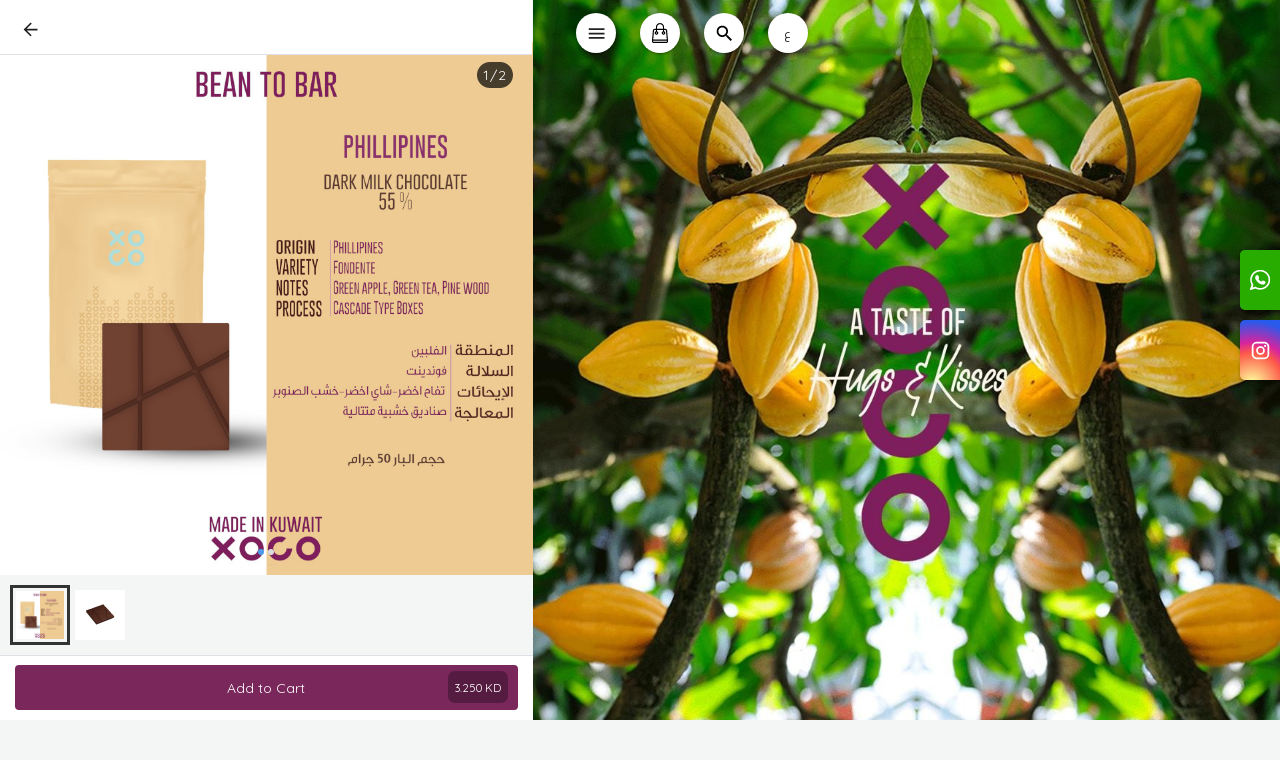

--- FILE ---
content_type: application/javascript; charset=UTF-8
request_url: https://www.googletagmanager.com/gtag/js?id=UA-193330611-3
body_size: 111799
content:

// Copyright 2012 Google Inc. All rights reserved.
 
(function(){

var data = {
"resource": {
  "version":"1",
  
  "macros":[{"function":"__e"}],
  "tags":[{"function":"__ogt_1p_data_v2","priority":2,"vtp_isAutoEnabled":true,"vtp_autoCollectExclusionSelectors":["list",["map","exclusionSelector",""]],"vtp_isEnabled":true,"vtp_autoEmailEnabled":true,"vtp_autoPhoneEnabled":false,"vtp_autoAddressEnabled":false,"vtp_isAutoCollectPiiEnabledFlag":false,"tag_id":6},{"function":"__ccd_ga_first","priority":1,"vtp_instanceDestinationId":"UA-193330611-3","tag_id":9},{"function":"__rep","vtp_containerId":"UA-193330611-3","vtp_remoteConfig":["map"],"tag_id":1},{"function":"__zone","vtp_childContainers":["list",["map","publicId","G-DVQE54J2FN"]],"vtp_inheritParentConfig":true,"vtp_enableConfiguration":false,"tag_id":3},{"function":"__ccd_ga_last","priority":0,"vtp_instanceDestinationId":"UA-193330611-3","tag_id":8}],
  "predicates":[{"function":"_eq","arg0":["macro",0],"arg1":"gtm.js"},{"function":"_eq","arg0":["macro",0],"arg1":"gtm.init"}],
  "rules":[[["if",0],["add",2,3]],[["if",1],["add",0,4,1]]]
},
"runtime":[ [50,"__ccd_ga_first",[46,"a"],[50,"e",[46,"f"],[2,[15,"c"],"A",[7,[15,"f"]]],[2,[15,"d"],"A",[7,[15,"f"]]]],[52,"b",["require","internal.registerCcdCallback"]],[52,"c",[15,"__module_taskPlatformDetection"]],[52,"d",[15,"__module_taskSetTestHitParams"]],["b",[17,[15,"a"],"instanceDestinationId"],[51,"",[7,"f"],["e",[15,"f"]]]],[2,[15,"a"],"gtmOnSuccess",[7]]]
 ,[50,"__ccd_ga_last",[46,"a"],[2,[15,"a"],"gtmOnSuccess",[7]]]
 ,[50,"__e",[46,"a"],[36,[13,[41,"$0"],[3,"$0",["require","internal.getEventData"]],["$0","event"]]]]
 ,[50,"__ogt_1p_data_v2",[46,"a"],[50,"q",[46,"v","w"],[52,"x",[7]],[52,"y",[2,[15,"b"],"keys",[7,[15,"v"]]]],[65,"z",[15,"y"],[46,[53,[52,"aA",[30,[16,[15,"v"],[15,"z"]],[7]]],[52,"aB",[39,[18,[17,[15,"aA"],"length"],0],"1","0"]],[52,"aC",[39,["r",[15,"w"],[15,"z"]],"1","0"]],[2,[15,"x"],"push",[7,[0,[0,[0,[16,[15,"p"],[15,"z"]],"-"],[15,"aB"]],[15,"aC"]]]]]]],[36,[2,[15,"x"],"join",[7,"~"]]]],[50,"r",[46,"v","w"],[22,[28,[15,"v"]],[46,[53,[36,false]]]],[38,[15,"w"],[46,"email","phone_number","first_name","last_name","street","city","region","postal_code","country"],[46,[5,[46,[36,[28,[28,[16,[15,"v"],"email"]]]]]],[5,[46,[36,[28,[28,[16,[15,"v"],"phone_number"]]]]]],[5,[46]],[5,[46]],[5,[46]],[5,[46]],[5,[46]],[5,[46]],[5,[46,[36,["s",[15,"v"],[15,"w"]]]]],[9,[46,[36,false]]]]]],[50,"s",[46,"v","w"],[36,[1,[28,[28,[16,[15,"v"],"address"]]],[28,[28,[16,[16,[15,"v"],"address"],[15,"w"]]]]]]],[50,"t",[46,"v","w","x","y"],[22,[20,[16,[15,"w"],"type"],[15,"x"]],[46,[53,[22,[28,[15,"v"]],[46,[53,[3,"v",[8]]]]],[22,[28,[16,[15,"v"],[15,"x"]]],[46,[53,[43,[15,"v"],[15,"x"],[16,[15,"w"],"userData"]],[52,"z",[8,"mode","a"]],[22,[16,[15,"w"],"tagName"],[46,[53,[43,[15,"z"],"location",[16,[15,"w"],"tagName"]]]]],[22,[16,[15,"w"],"querySelector"],[46,[53,[43,[15,"z"],"selector",[16,[15,"w"],"querySelector"]]]]],[43,[15,"y"],[15,"x"],[15,"z"]]]]]]]],[36,[15,"v"]]],[50,"u",[46,"v","w","x"],[22,[28,[16,[15,"a"],[15,"x"]]],[46,[36]]],[43,[15,"v"],[15,"w"],[8,"value",[16,[15,"a"],[15,"x"]]]]],[22,[28,[17,[15,"a"],"isEnabled"]],[46,[53,[2,[15,"a"],"gtmOnSuccess",[7]],[36]]]],[52,"b",["require","Object"]],[52,"c",["require","internal.isFeatureEnabled"]],[52,"d",[15,"__module_featureFlags"]],[52,"e",["require","internal.getDestinationIds"]],[52,"f",["require","internal.getProductSettingsParameter"]],[52,"g",["require","internal.detectUserProvidedData"]],[52,"h",["require","queryPermission"]],[52,"i",["require","internal.setRemoteConfigParameter"]],[52,"j",["require","internal.registerCcdCallback"]],[52,"k",[15,"__module_metadataSchema"]],[52,"l","_z"],[52,"m",["c",[17,[15,"d"],"BL"]]],[52,"n",[30,["e"],[7]]],[52,"o",[8,"enable_code",true]],[52,"p",[8,"email","1","phone_number","2","first_name","3","last_name","4","country","5","postal_code","6","street","7","city","8","region","9"]],[22,[17,[15,"a"],"isAutoEnabled"],[46,[53,[52,"v",[7]],[22,[1,[17,[15,"a"],"autoCollectExclusionSelectors"],[17,[17,[15,"a"],"autoCollectExclusionSelectors"],"length"]],[46,[53,[53,[41,"y"],[3,"y",0],[63,[7,"y"],[23,[15,"y"],[17,[17,[15,"a"],"autoCollectExclusionSelectors"],"length"]],[33,[15,"y"],[3,"y",[0,[15,"y"],1]]],[46,[53,[52,"z",[17,[16,[17,[15,"a"],"autoCollectExclusionSelectors"],[15,"y"]],"exclusionSelector"]],[22,[15,"z"],[46,[53,[2,[15,"v"],"push",[7,[15,"z"]]]]]]]]]]]]],[52,"w",[30,["c",[17,[15,"d"],"L"]],[17,[15,"a"],"isAutoCollectPiiEnabledFlag"]]],[52,"x",[39,[17,[15,"a"],"isAutoCollectPiiEnabledFlag"],[17,[15,"a"],"autoEmailEnabled"],true]],[43,[15,"o"],"auto_detect",[8,"email",[15,"x"],"phone",[1,[15,"w"],[17,[15,"a"],"autoPhoneEnabled"]],"address",[1,[15,"w"],[17,[15,"a"],"autoAddressEnabled"]],"exclude_element_selectors",[15,"v"]]]]]],[22,[17,[15,"a"],"isManualEnabled"],[46,[53,[52,"v",[8]],[22,[17,[15,"a"],"manualEmailEnabled"],[46,[53,["u",[15,"v"],"email","emailValue"]]]],[22,[17,[15,"a"],"manualPhoneEnabled"],[46,[53,["u",[15,"v"],"phone","phoneValue"]]]],[22,[17,[15,"a"],"manualAddressEnabled"],[46,[53,[52,"w",[8]],["u",[15,"w"],"first_name","firstNameValue"],["u",[15,"w"],"last_name","lastNameValue"],["u",[15,"w"],"street","streetValue"],["u",[15,"w"],"city","cityValue"],["u",[15,"w"],"region","regionValue"],["u",[15,"w"],"country","countryValue"],["u",[15,"w"],"postal_code","postalCodeValue"],[43,[15,"v"],"name_and_address",[7,[15,"w"]]]]]],[43,[15,"o"],"selectors",[15,"v"]]]]],[65,"v",[15,"n"],[46,[53,["i",[15,"v"],"user_data_settings",[15,"o"]],[52,"w",[16,[15,"o"],"auto_detect"]],[22,[28,[15,"w"]],[46,[53,[6]]]],[52,"x",[51,"",[7,"y"],[52,"z",[2,[15,"y"],"getMetadata",[7,[17,[15,"k"],"CM"]]]],[22,[15,"z"],[46,[53,[36,[15,"z"]]]]],[52,"aA",[1,["c",[17,[15,"d"],"AV"]],[20,[2,[15,"v"],"indexOf",[7,"G-"]],0]]],[41,"aB"],[22,["h","detect_user_provided_data","auto"],[46,[53,[3,"aB",["g",[8,"excludeElementSelectors",[16,[15,"w"],"exclude_element_selectors"],"fieldFilters",[8,"email",[16,[15,"w"],"email"],"phone",[16,[15,"w"],"phone"],"address",[16,[15,"w"],"address"]],"performDataLayerSearch",[15,"aA"]]]]]]],[52,"aC",[1,[15,"aB"],[16,[15,"aB"],"elements"]]],[52,"aD",[8]],[52,"aE",[8]],[22,[1,[15,"aC"],[18,[17,[15,"aC"],"length"],0]],[46,[53,[41,"aF"],[41,"aG"],[3,"aG",[8]],[53,[41,"aH"],[3,"aH",0],[63,[7,"aH"],[23,[15,"aH"],[17,[15,"aC"],"length"]],[33,[15,"aH"],[3,"aH",[0,[15,"aH"],1]]],[46,[53,[52,"aI",[16,[15,"aC"],[15,"aH"]]],["t",[15,"aD"],[15,"aI"],"email",[15,"aE"]],[22,["c",[17,[15,"d"],"M"]],[46,[53,["t",[15,"aD"],[15,"aI"],"phone_number",[15,"aE"]],[3,"aF",["t",[15,"aF"],[15,"aI"],"first_name",[15,"aG"]]],[3,"aF",["t",[15,"aF"],[15,"aI"],"last_name",[15,"aG"]]],[3,"aF",["t",[15,"aF"],[15,"aI"],"country",[15,"aG"]]],[3,"aF",["t",[15,"aF"],[15,"aI"],"postal_code",[15,"aG"]]]]]]]]]],[22,[1,[15,"aF"],[28,[16,[15,"aD"],"address"]]],[46,[53,[43,[15,"aD"],"address",[15,"aF"]],[22,[15,"m"],[46,[53,[43,[16,[15,"aD"],"address"],"_tag_metadata",[15,"aG"]]]]]]]]]]],[22,[15,"aA"],[46,[53,[52,"aF",[1,[15,"aB"],[16,[15,"aB"],"dataLayerSearchResults"]]],[22,[15,"aF"],[46,[53,[52,"aG",["q",[15,"aF"],[15,"aD"]]],[22,[15,"aG"],[46,[53,[2,[15,"y"],"setHitData",[7,[15,"l"],[15,"aG"]]]]]]]]]]]],[22,[15,"m"],[46,[53,[22,[30,[16,[15,"aD"],"email"],[16,[15,"aD"],"phone_number"]],[46,[53,[43,[15,"aD"],"_tag_metadata",[15,"aE"]]]]]]]],[2,[15,"y"],"setMetadata",[7,[17,[15,"k"],"CM"],[15,"aD"]]],[36,[15,"aD"]]]],["j",[15,"v"],[51,"",[7,"y"],[2,[15,"y"],"setMetadata",[7,[17,[15,"k"],"CN"],[15,"x"]]]]]]]],[2,[15,"a"],"gtmOnSuccess",[7]]]
 ,[50,"__rep",[46,"a"],[52,"b",["require","internal.registerDestination"]],[22,[28,["b",[17,[15,"a"],"containerId"],[17,[15,"a"],"remoteConfig"]]],[46,[53,[2,[15,"a"],"gtmOnFailure",[7]],[36]]]],[2,[15,"a"],"gtmOnSuccess",[7]]]
 ,[52,"__module_gtagSchema",[13,[41,"$0"],[3,"$0",[51,"",[7],[50,"a",[46],[52,"b","ad_personalization"],[52,"c","ad_storage"],[52,"d","ad_user_data"],[52,"e","consent_updated"],[52,"f","app_remove"],[52,"g","app_store_refund"],[52,"h","app_store_subscription_cancel"],[52,"i","app_store_subscription_convert"],[52,"j","app_store_subscription_renew"],[52,"k","conversion"],[52,"l","purchase"],[52,"m","first_open"],[52,"n","first_visit"],[52,"o","gtag.config"],[52,"p","in_app_purchase"],[52,"q","page_view"],[52,"r","session_start"],[52,"s","user_engagement"],[52,"t","ads_data_redaction"],[52,"u","allow_ad_personalization_signals"],[52,"v","allow_custom_scripts"],[52,"w","allow_direct_google_requests"],[52,"x","allow_enhanced_conversions"],[52,"y","allow_google_signals"],[52,"z","auid"],[52,"aA","aw_remarketing_only"],[52,"aB","discount"],[52,"aC","aw_feed_country"],[52,"aD","aw_feed_language"],[52,"aE","items"],[52,"aF","aw_merchant_id"],[52,"aG","aw_basket_type"],[52,"aH","client_id"],[52,"aI","conversion_cookie_prefix"],[52,"aJ","conversion_id"],[52,"aK","conversion_linker"],[52,"aL","conversion_api"],[52,"aM","cookie_deprecation"],[52,"aN","cookie_expires"],[52,"aO","cookie_prefix"],[52,"aP","cookie_update"],[52,"aQ","country"],[52,"aR","currency"],[52,"aS","customer_buyer_stage"],[52,"aT","customer_lifetime_value"],[52,"aU","customer_loyalty"],[52,"aV","customer_ltv_bucket"],[52,"aW","debug_mode"],[52,"aX","developer_id"],[52,"aY","shipping"],[52,"aZ","engagement_time_msec"],[52,"bA","estimated_delivery_date"],[52,"bB","event_developer_id_string"],[52,"bC","event"],[52,"bD","event_timeout"],[52,"bE","first_party_collection"],[52,"bF","match_id"],[52,"bG","gdpr_applies"],[52,"bH","google_analysis_params"],[52,"bI","_google_ng"],[52,"bJ","gpp_sid"],[52,"bK","gpp_string"],[52,"bL","gsa_experiment_id"],[52,"bM","gtag_event_feature_usage"],[52,"bN","iframe_state"],[52,"bO","ignore_referrer"],[52,"bP","is_passthrough"],[52,"bQ","language"],[52,"bR","merchant_feed_label"],[52,"bS","merchant_feed_language"],[52,"bT","merchant_id"],[52,"bU","new_customer"],[52,"bV","page_hostname"],[52,"bW","page_path"],[52,"bX","page_referrer"],[52,"bY","page_title"],[52,"bZ","_platinum_request_status"],[52,"cA","quantity"],[52,"cB","restricted_data_processing"],[52,"cC","screen_resolution"],[52,"cD","send_page_view"],[52,"cE","server_container_url"],[52,"cF","session_duration"],[52,"cG","session_engaged_time"],[52,"cH","session_id"],[52,"cI","_shared_user_id"],[52,"cJ","delivery_postal_code"],[52,"cK","testonly"],[52,"cL","topmost_url"],[52,"cM","transaction_id"],[52,"cN","transaction_id_source"],[52,"cO","transport_url"],[52,"cP","update"],[52,"cQ","_user_agent_architecture"],[52,"cR","_user_agent_bitness"],[52,"cS","_user_agent_full_version_list"],[52,"cT","_user_agent_mobile"],[52,"cU","_user_agent_model"],[52,"cV","_user_agent_platform"],[52,"cW","_user_agent_platform_version"],[52,"cX","_user_agent_wow64"],[52,"cY","user_data"],[52,"cZ","user_data_auto_latency"],[52,"dA","user_data_auto_meta"],[52,"dB","user_data_auto_multi"],[52,"dC","user_data_auto_selectors"],[52,"dD","user_data_auto_status"],[52,"dE","user_data_mode"],[52,"dF","user_id"],[52,"dG","user_properties"],[52,"dH","us_privacy_string"],[52,"dI","value"],[52,"dJ","_fpm_parameters"],[52,"dK","_host_name"],[52,"dL","_in_page_command"],[52,"dM","_measurement_type"],[52,"dN","non_personalized_ads"],[52,"dO","conversion_label"],[52,"dP","page_location"],[52,"dQ","_extracted_data"],[52,"dR","global_developer_id_string"],[52,"dS","tc_privacy_string"],[36,[8,"A",[15,"b"],"B",[15,"c"],"C",[15,"d"],"F",[15,"e"],"H",[15,"f"],"I",[15,"g"],"J",[15,"h"],"K",[15,"i"],"L",[15,"j"],"N",[15,"k"],"Z",[15,"l"],"AE",[15,"m"],"AF",[15,"n"],"AG",[15,"o"],"AI",[15,"p"],"AJ",[15,"q"],"AL",[15,"r"],"AP",[15,"s"],"AZ",[15,"t"],"BG",[15,"u"],"BH",[15,"v"],"BI",[15,"w"],"BK",[15,"x"],"BL",[15,"y"],"BR",[15,"z"],"BV",[15,"aA"],"BW",[15,"aB"],"BX",[15,"aC"],"BY",[15,"aD"],"BZ",[15,"aE"],"CA",[15,"aF"],"CB",[15,"aG"],"CJ",[15,"aH"],"CO",[15,"aI"],"CP",[15,"aJ"],"JX",[15,"dO"],"CQ",[15,"aK"],"CS",[15,"aL"],"CT",[15,"aM"],"CV",[15,"aN"],"CZ",[15,"aO"],"DA",[15,"aP"],"DB",[15,"aQ"],"DC",[15,"aR"],"DD",[15,"aS"],"DE",[15,"aT"],"DF",[15,"aU"],"DG",[15,"aV"],"DK",[15,"aW"],"DL",[15,"aX"],"DX",[15,"aY"],"DZ",[15,"aZ"],"ED",[15,"bA"],"EG",[15,"bB"],"EI",[15,"bC"],"EK",[15,"bD"],"JZ",[15,"dQ"],"EP",[15,"bE"],"EY",[15,"bF"],"FI",[15,"bG"],"KA",[15,"dR"],"FM",[15,"bH"],"FN",[15,"bI"],"FQ",[15,"bJ"],"FR",[15,"bK"],"FT",[15,"bL"],"FU",[15,"bM"],"FW",[15,"bN"],"FX",[15,"bO"],"GC",[15,"bP"],"GE",[15,"bQ"],"GL",[15,"bR"],"GM",[15,"bS"],"GN",[15,"bT"],"GR",[15,"bU"],"GU",[15,"bV"],"JY",[15,"dP"],"GV",[15,"bW"],"GW",[15,"bX"],"GX",[15,"bY"],"HF",[15,"bZ"],"HH",[15,"cA"],"HL",[15,"cB"],"HP",[15,"cC"],"HS",[15,"cD"],"HU",[15,"cE"],"HW",[15,"cF"],"HY",[15,"cG"],"HZ",[15,"cH"],"IB",[15,"cI"],"IC",[15,"cJ"],"KB",[15,"dS"],"IG",[15,"cK"],"II",[15,"cL"],"IL",[15,"cM"],"IM",[15,"cN"],"IN",[15,"cO"],"IP",[15,"cP"],"IS",[15,"cQ"],"IT",[15,"cR"],"IU",[15,"cS"],"IV",[15,"cT"],"IW",[15,"cU"],"IX",[15,"cV"],"IY",[15,"cW"],"IZ",[15,"cX"],"JA",[15,"cY"],"JB",[15,"cZ"],"JC",[15,"dA"],"JD",[15,"dB"],"JE",[15,"dC"],"JF",[15,"dD"],"JG",[15,"dE"],"JI",[15,"dF"],"JJ",[15,"dG"],"JL",[15,"dH"],"JM",[15,"dI"],"JO",[15,"dJ"],"JP",[15,"dK"],"JQ",[15,"dL"],"JT",[15,"dM"],"JU",[15,"dN"]]]],[36,["a"]]]],["$0"]]]
 ,[52,"__module_metadataSchema",[13,[41,"$0"],[3,"$0",[51,"",[7],[50,"a",[46],[52,"b","accept_by_default"],[52,"c","allow_ad_personalization"],[52,"d","consent_state"],[52,"e","consent_updated"],[52,"f","conversion_linker_enabled"],[52,"g","cookie_options"],[52,"h","em_event"],[52,"i","event_start_timestamp_ms"],[52,"j","event_usage"],[52,"k","ga4_collection_subdomain"],[52,"l","handle_internally"],[52,"m","hit_type"],[52,"n","hit_type_override"],[52,"o","is_conversion"],[52,"p","is_external_event"],[52,"q","is_first_visit"],[52,"r","is_first_visit_conversion"],[52,"s","is_fpm_encryption"],[52,"t","is_fpm_split"],[52,"u","is_gcp_conversion"],[52,"v","is_google_signals_allowed"],[52,"w","is_server_side_destination"],[52,"x","is_session_start"],[52,"y","is_session_start_conversion"],[52,"z","is_sgtm_ga_ads_conversion_study_control_group"],[52,"aA","is_sgtm_prehit"],[52,"aB","is_split_conversion"],[52,"aC","is_syn"],[52,"aD","is_test_event"],[52,"aE","prehit_for_retry"],[52,"aF","redact_ads_data"],[52,"aG","redact_click_ids"],[52,"aH","send_ccm_parallel_ping"],[52,"aI","send_user_data_hit"],[52,"aJ","speculative"],[52,"aK","syn_or_mod"],[52,"aL","transient_ecsid"],[52,"aM","transmission_type"],[52,"aN","user_data"],[52,"aO","user_data_from_automatic"],[52,"aP","user_data_from_automatic_getter"],[52,"aQ","user_data_from_code"],[52,"aR","user_data_from_manual"],[36,[8,"A",[15,"b"],"D",[15,"c"],"J",[15,"d"],"K",[15,"e"],"L",[15,"f"],"M",[15,"g"],"S",[15,"h"],"Y",[15,"i"],"Z",[15,"j"],"AH",[15,"k"],"AJ",[15,"l"],"AK",[15,"m"],"AL",[15,"n"],"AP",[15,"o"],"AS",[15,"p"],"AU",[15,"q"],"AV",[15,"r"],"AX",[15,"s"],"AY",[15,"t"],"AZ",[15,"u"],"BA",[15,"v"],"BF",[15,"w"],"BG",[15,"x"],"BH",[15,"y"],"BI",[15,"z"],"BJ",[15,"aA"],"BL",[15,"aB"],"BM",[15,"aC"],"BN",[15,"aD"],"BT",[15,"aE"],"BW",[15,"aF"],"BX",[15,"aG"],"BZ",[15,"aH"],"CD",[15,"aI"],"CF",[15,"aJ"],"CI",[15,"aK"],"CJ",[15,"aL"],"CK",[15,"aM"],"CL",[15,"aN"],"CM",[15,"aO"],"CN",[15,"aP"],"CO",[15,"aQ"],"CP",[15,"aR"]]]],[36,["a"]]]],["$0"]]]
 ,[52,"__module_featureFlags",[13,[41,"$0"],[3,"$0",[51,"",[7],[50,"a",[46],[52,"b",32],[52,"c",33],[52,"d",44],[52,"e",45],[52,"f",46],[52,"g",47],[52,"h",113],[52,"i",129],[52,"j",168],[52,"k",174],[52,"l",178],[52,"m",243],[52,"n",252],[52,"o",275],[52,"p",276],[36,[8,"CK",[15,"n"],"BI",[15,"j"],"L",[15,"b"],"M",[15,"c"],"Q",[15,"d"],"R",[15,"e"],"S",[15,"f"],"T",[15,"g"],"BK",[15,"k"],"BL",[15,"l"],"CZ",[15,"p"],"CY",[15,"o"],"AO",[15,"h"],"CI",[15,"m"],"AV",[15,"i"]]]],[36,["a"]]]],["$0"]]]
 ,[52,"__module_features",[13,[41,"$0"],[3,"$0",[51,"",[7],[50,"a",[46],[52,"b",418],[52,"c",424],[52,"d",425],[52,"e",430],[52,"f",435],[52,"g",440],[52,"h",444],[52,"i",446],[52,"j",447],[36,[8,"AN",[15,"g"],"AE",[15,"e"],"S",[15,"b"],"AU",[15,"j"],"AI",[15,"f"],"AR",[15,"h"],"Z",[15,"d"],"Y",[15,"c"],"AT",[15,"i"]]]],[36,["a"]]]],["$0"]]]
 ,[52,"__module_crossContainerSchema",[13,[41,"$0"],[3,"$0",[51,"",[7],[50,"a",[46],[52,"b","cookie_deprecation_label"],[52,"c","em_registry"],[52,"d","pld"],[52,"e","shared_user_id"],[52,"f","shared_user_id_requested"],[52,"g","shared_user_id_source"],[36,[8,"B",[15,"b"],"D",[15,"c"],"M",[15,"d"],"Q",[15,"e"],"R",[15,"f"],"S",[15,"g"]]]],[36,["a"]]]],["$0"]]]
 ,[52,"__module_platformSchema",[13,[41,"$0"],[3,"$0",[51,"",[7],[50,"a",[46],[52,"b",1],[52,"c",2],[52,"d",3],[52,"e",4],[52,"f",5],[52,"g",6],[36,[8,"A",[15,"b"],"F",[15,"g"],"B",[15,"c"],"C",[15,"d"],"D",[15,"e"],"E",[15,"f"]]]],[36,["a"]]]],["$0"]]]
 ,[52,"__module_platformDetection",[13,[41,"$0"],[3,"$0",[51,"",[7],[50,"a",[46],[50,"o",[46],[68,"w",[53,[22,[28,["e",[17,[15,"i"],"CI"]]],[46,[53,[36,[7]]]]],[52,"w",["e",[17,[15,"h"],"AE"]]],[22,[15,"w"],[46,[53,[52,"y",["b",[17,[15,"g"],"M"]]],[22,["n",[15,"y"]],[46,[53,[36,[15,"y"]]]]]]]],[52,"x",[7]],[22,["p"],[46,[2,[15,"x"],"push",[7,[17,[15,"j"],"A"]]]]],[22,["q"],[46,[2,[15,"x"],"push",[7,[17,[15,"j"],"B"]]]]],[22,["r"],[46,[2,[15,"x"],"push",[7,[17,[15,"j"],"F"]]]]],[22,["u"],[46,[2,[15,"x"],"push",[7,[17,[15,"j"],"D"]]]]],[22,["s"],[46,[2,[15,"x"],"push",[7,[17,[15,"j"],"E"]]]]],[22,["t"],[46,[2,[15,"x"],"push",[7,[17,[15,"j"],"C"]]]]],[22,[1,["l"],[15,"w"]],[46,[53,["f",[17,[15,"g"],"M"],[15,"x"],true]]]],[36,[15,"x"]]],[46]],[36,[7]]],[50,"p",[46],[68,"w",[53,[36,[28,[28,["c","script[data-requiremodule^=\"mage/\"]"]]]]],[46]],[36,false]],[50,"q",[46],[68,"w",[53,[52,"w",["m","YXNzZXRzLnNxdWFyZXNwYWNlLmNvbS8="]],[22,[28,[15,"w"]],[46,[36,false]]],[36,[28,[28,["c",[0,[0,"script[src^=\"//",[15,"w"]],"\"]"]]]]]],[46]],[36,false]],[50,"r",[46],[22,[28,["e",[17,[15,"h"],"Z"]]],[46,[53,[36,false]]]],[68,"w",[53,[52,"w",["m","c2hvcGlmeS5jb20="]],[52,"x",["m","c2hvcGlmeWNkbi5jb20="]],[22,[30,[28,[15,"w"]],[28,[15,"x"]]],[46,[36,false]]],[36,[28,[28,["c",[0,[0,[0,[0,[0,[0,[0,[0,[0,[0,[0,[0,[0,[0,[0,"script[src*=\"cdn.",[15,"w"]],"\"],"],"meta[property=\"og:image\"][content*=\"cdn."],[15,"w"]],"\"],"],"link[rel=\"preconnect\"][href*=\"cdn."],[15,"w"]],"\"],"],"link[rel=\"preconnect\"][href*=\"fonts."],[15,"x"]],"\"],"],"link[rel=\"preconnect\"][href*=\"iterable-shopify\"],"],"link[rel=\"preconnect\"][href*=\"v."],[15,"w"]],"\"]"]]]]]],[46]],[36,false]],[50,"s",[46],[68,"w",[53,[52,"w",["d","protocol"]],[52,"x",["d","host"]],[52,"y",[39,[1,[15,"w"],[15,"x"]],[0,[0,[0,[0,"[src^=\"",[15,"w"]],"//"],[15,"x"]],"/wp-content\"],"],""]],[52,"z",["m","LndvcmRwcmVzcy5jb20="]],[52,"aA",["m","Ly9zLncub3Jn"]],[22,[30,[28,[15,"z"]],[28,[15,"aA"]]],[46,[36,false]]],[36,[30,["v",[15,"x"],[15,"z"]],[28,[28,["c",[0,[0,[0,[0,[15,"y"],"meta[name=\"generator\"][content^=\"WordPress \"],"],"link[rel=\"dns-prefetch\"][href=\""],[15,"aA"]],"\"]"]]]]]]],[46]],[36,false]],[50,"t",[46],[68,"w",[53,[52,"w",[28,[28,["c",[0,"[class*=\"woocommerce\"],","meta[name=\"generator\"][content^=\"WooCommerce \"]"]]]]],[22,[15,"w"],[46,[53]]],[36,[15,"w"]]],[46]],[36,false]],[50,"u",[46],[68,"w",[53,[52,"w",[28,[28,["c",[0,[0,"script[src*=\"woocommerce\"],","link[href*=\"woocommerce\"],"],"[class|=\"woocommerce\"]"]]]]],[22,[15,"w"],[46,[53]]],[36,[15,"w"]]],[46]],[36,false]],[50,"v",[46,"w","x"],[36,[1,[19,[17,[15,"w"],"length"],[17,[15,"x"],"length"]],[20,[2,[15,"w"],"substring",[7,[37,[17,[15,"w"],"length"],[17,[15,"x"],"length"]],[17,[15,"w"],"length"]]],[15,"x"]]]]],[52,"b",["require","internal.copyFromCrossContainerData"]],[52,"c",["require","internal.getFirstElementByCssSelector"]],[52,"d",["require","getUrl"]],[52,"e",["require","internal.isFeatureEnabled"]],[52,"f",["require","internal.setInCrossContainerData"]],[52,"g",[15,"__module_crossContainerSchema"]],[52,"h",[15,"__module_features"]],[52,"i",[15,"__module_featureFlags"]],[52,"j",[15,"__module_platformSchema"]],[52,"k",["require","getType"]],[52,"l",["require","internal.isDomReady"]],[52,"m",["require","fromBase64"]],[52,"n",[51,"",[7,"w"],[36,[20,["k",[15,"w"]],"array"]]]],[36,[8,"A",[15,"o"]]]],[36,["a"]]]],["$0"]]]
 ,[52,"__module_taskSetTestHitParams",[13,[41,"$0"],[3,"$0",[51,"",[7],[50,"a",[46],[50,"f",[46,"g"],[22,[28,["b",[17,[15,"c"],"Y"]]],[46,[53,[36]]]],[22,[2,[15,"g"],"getMetadata",[7,[17,[15,"e"],"BN"]]],[46,[53,[2,[15,"g"],"setHitData",[7,[17,[15,"d"],"IG"],"1"]]]]]],[52,"b",["require","internal.isFeatureEnabled"]],[52,"c",[15,"__module_features"]],[52,"d",[15,"__module_gtagSchema"]],[52,"e",[15,"__module_metadataSchema"]],[36,[8,"A",[15,"f"]]]],[36,["a"]]]],["$0"]]]
 ,[52,"__module_taskPlatformDetection",[13,[41,"$0"],[3,"$0",[51,"",[7],[50,"a",[46],[50,"d",[46,"e"],[52,"f",[2,[15,"c"],"A",[7]]],[22,[1,[15,"f"],[18,[17,[15,"f"],"length"],0]],[46,[53,[2,[15,"e"],"mergeHitDataForKey",[7,[17,[15,"b"],"FM"],[8,"plf",[2,[15,"f"],"join",[7,"."]]]]]]]]],[52,"b",[15,"__module_gtagSchema"]],[52,"c",[15,"__module_platformDetection"]],[36,[8,"A",[15,"d"]]]],[36,["a"]]]],["$0"]]]
 
]
,"entities":{
"__ccd_ga_first":{"2":true,"5":true}
,
"__ccd_ga_last":{"2":true,"5":true}
,
"__e":{"2":true,"5":true}
,
"__ogt_1p_data_v2":{"2":true,"5":true}
,
"__rep":{"5":true}


}
,"blob":{"1":"1","10":"UA-193330611-3","14":"61d1","15":"0","16":"ChEIgL2iywYQ5KK8kZ619eO8ARIfADOmVXapIF/SGzFBg4E6iZWOpcD7PSjqXbX9dA7QPhoC2k4=","17":"","19":"dataLayer","20":"","21":"www.googletagmanager.com","22":"eyIwIjoiVVMiLCIxIjoiVVMtT0giLCIyIjpmYWxzZSwiMyI6IiIsIjQiOiIiLCI1Ijp0cnVlLCI2IjpmYWxzZSwiNyI6ImFkX3N0b3JhZ2V8YW5hbHl0aWNzX3N0b3JhZ2V8YWRfdXNlcl9kYXRhfGFkX3BlcnNvbmFsaXphdGlvbiIsIjgiOiIifQ","23":"google.tagmanager.debugui2.queue","24":"tagassistant.google.com","27":0.005,"3":"www.googletagmanager.com","30":"US","31":"US-OH","32":true,"34":"UA-193330611-3","35":"UA","36":"https://adservice.google.com/pagead/regclk","37":"__TAGGY_INSTALLED","38":"cct.google","39":"googTaggyReferrer","40":"https://cct.google/taggy/agent.js","41":"google.tagmanager.ta.prodqueue","42":0.01,"43":"{\"keys\":[{\"hpkePublicKey\":{\"params\":{\"aead\":\"AES_128_GCM\",\"kdf\":\"HKDF_SHA256\",\"kem\":\"DHKEM_P256_HKDF_SHA256\"},\"publicKey\":\"BGj52L2eSt+4l/cqjC9UTHbSWaVOZdsJ3dW0qHE5kkmDznJCX5PaVQGWa5WOBcZap+fes7QkfImAlgF/SYFY7D8=\",\"version\":0},\"id\":\"cb6a8578-fb8f-4370-9948-024b0bfc96a1\"},{\"hpkePublicKey\":{\"params\":{\"aead\":\"AES_128_GCM\",\"kdf\":\"HKDF_SHA256\",\"kem\":\"DHKEM_P256_HKDF_SHA256\"},\"publicKey\":\"BJmIvfkIlemfHP002cp6lIvo0o8EM98gvxr+isdtKXWxyeJVjmdtTxlrTBrg6Ih74w/5gDd9ikjxuq3DVvhHmZs=\",\"version\":0},\"id\":\"c4f0dd12-57ed-4ac3-a10a-5893775e59d3\"},{\"hpkePublicKey\":{\"params\":{\"aead\":\"AES_128_GCM\",\"kdf\":\"HKDF_SHA256\",\"kem\":\"DHKEM_P256_HKDF_SHA256\"},\"publicKey\":\"BLX2yNJDrfKTSG17/JqFWRikfdHN4IbzssNgGMM9VrXhmt3DNp2ICb3G4NBuBZyMcBQrqg+X1n9Lgac+aTys8aU=\",\"version\":0},\"id\":\"9fb29a56-94c5-4d15-810a-50ce6d1e89c0\"},{\"hpkePublicKey\":{\"params\":{\"aead\":\"AES_128_GCM\",\"kdf\":\"HKDF_SHA256\",\"kem\":\"DHKEM_P256_HKDF_SHA256\"},\"publicKey\":\"BJHuS2l/HeWDi/+KlzMCubPoa1OhT1WsBky547bPqctI8LWS4F452wWpRS4nkizgplJ8bOgZE21gS6cpSpaADjA=\",\"version\":0},\"id\":\"92219256-a09c-46aa-8459-4875c5834ebb\"},{\"hpkePublicKey\":{\"params\":{\"aead\":\"AES_128_GCM\",\"kdf\":\"HKDF_SHA256\",\"kem\":\"DHKEM_P256_HKDF_SHA256\"},\"publicKey\":\"BJGkhCa97ri+nEmV+cyCsisBT68w2e5KiSOMCXFcojA7Lqn5QLrp7JfOygh/2VwPz7jqRpYUQ7fvodU+POlvLFA=\",\"version\":0},\"id\":\"76972032-ef6e-43ff-ba1a-075915d30933\"}]}","44":"103116026~103200004~104684208~104684211","45":true,"46":{"1":"1000","10":"6150","11":"6150","14":"1000","16":"US-CO~US-CT~US-MT~US-NE~US-NH~US-TX~US-MN~US-NJ~US-MD~US-OR~US-DE","17":"US-CO~US-CT~US-MT~US-NE~US-NH~US-TX~US-MN~US-NJ~US-MD~US-OR~US-DE","2":"9","20":"5000","21":"5000","22":"4.0.0","23":"0.0.0","25":"1","26":"4000","27":"100","3":"5","4":"ad_storage|analytics_storage|ad_user_data|ad_personalization","44":"15000","48":"30000","5":"ad_storage|analytics_storage|ad_user_data","6":"1","7":"10"},"48":true,"5":"UA-193330611-3","55":["UA-193330611-3"],"56":[{"1":403,"3":0.5,"4":115938465,"5":115938466,"6":0,"7":2},{"1":404,"3":0.5,"4":115938468,"5":115938469,"6":0,"7":1},{"1":440,"2":true},{"1":433,"3":0.1,"4":116682875,"5":116682876,"6":116682877,"7":2},{"1":430,"3":0.01,"4":116992597,"5":116992598,"6":0,"7":2},{"1":429,"2":true},{"1":409,"3":0.1,"4":116744866,"5":116744867,"6":0,"7":2},{"1":438,"3":0.5,"4":117041587,"5":117041588,"6":0,"7":1},{"1":407,"3":0.01,"4":117025847,"5":117025848,"6":0,"7":1},{"1":417,"2":true},{"1":420,"2":true},{"1":451,"3":0.01,"4":117127390,"5":117127391,"6":117127392,"7":1},{"1":426,"2":true},{"1":406,"2":true},{"1":414,"3":0.1,"4":115985661,"5":115985660,"6":0,"7":2},{"1":415,"2":true},{"1":423,"3":0.01,"4":116491844,"5":116491845,"6":116491846,"7":2},{"1":412,"2":true},{"1":441,"3":0.1,"4":116910502,"5":116910503,"6":0,"7":1}],"59":["UA-193330611-3"]}
,"permissions":{
"__ccd_ga_first":{"read_dom_elements":{"allowedCssSelectors":"any"},"get_url":{"urlParts":"specific","protocol":true,"host":true}}
,
"__ccd_ga_last":{}
,
"__e":{"read_event_data":{"eventDataAccess":"specific","keyPatterns":["event"]}}
,
"__ogt_1p_data_v2":{"detect_user_provided_data":{"limitDataSources":true,"allowAutoDataSources":true,"allowManualDataSources":false,"allowCodeDataSources":false}}
,
"__rep":{}


}



,"security_groups":{
"google":[
"__ccd_ga_first"
,
"__ccd_ga_last"
,
"__e"
,
"__ogt_1p_data_v2"
,
"__rep"

]


}



};




var k,aa=typeof Object.create=="function"?Object.create:function(a){var b=function(){};b.prototype=a;return new b},ba=typeof Object.defineProperties=="function"?Object.defineProperty:function(a,b,c){if(a==Array.prototype||a==Object.prototype)return a;a[b]=c.value;return a},da=function(a){for(var b=["object"==typeof globalThis&&globalThis,a,"object"==typeof window&&window,"object"==typeof self&&self,"object"==typeof global&&global],c=0;c<b.length;++c){var d=b[c];if(d&&d.Math==Math)return d}throw Error("Cannot find global object");
},fa=da(this),ha=typeof Symbol==="function"&&typeof Symbol("x")==="symbol",ia={},ja={},oa=function(a,b,c){if(!c||a!=null){var d=ja[b];if(d==null)return a[b];var e=a[d];return e!==void 0?e:a[b]}},qa=function(a,b,c){if(b)a:{var d=a.split("."),e=d.length===1,f=d[0],g;!e&&f in ia?g=ia:g=fa;for(var h=0;h<d.length-1;h++){var l=d[h];if(!(l in g))break a;g=g[l]}var n=d[d.length-1],p=ha&&c==="es6"?g[n]:null,q=b(p);if(q!=null)if(e)ba(ia,n,{configurable:!0,writable:!0,value:q});else if(q!==p){if(ja[n]===void 0){var r=
Math.random()*1E9>>>0;ja[n]=ha?fa.Symbol(n):"$jscp$"+r+"$"+n}ba(g,ja[n],{configurable:!0,writable:!0,value:q})}}},ra;if(ha&&typeof Object.setPrototypeOf=="function")ra=Object.setPrototypeOf;else{var sa;a:{var ta={a:!0},ua={};try{ua.__proto__=ta;sa=ua.a;break a}catch(a){}sa=!1}ra=sa?function(a,b){a.__proto__=b;if(a.__proto__!==b)throw new TypeError(a+" is not extensible");return a}:null}
var va=ra,wa=function(a,b){a.prototype=aa(b.prototype);a.prototype.constructor=a;if(va)va(a,b);else for(var c in b)if(c!="prototype")if(Object.defineProperties){var d=Object.getOwnPropertyDescriptor(b,c);d&&Object.defineProperty(a,c,d)}else a[c]=b[c];a.ls=b.prototype},xa=function(a){var b=0;return function(){return b<a.length?{done:!1,value:a[b++]}:{done:!0}}},m=function(a){var b=typeof Symbol!="undefined"&&Symbol.iterator&&a[Symbol.iterator];if(b)return b.call(a);if(typeof a.length=="number")return{next:xa(a)};
throw Error(String(a)+" is not an iterable or ArrayLike");},ya=function(a){for(var b,c=[];!(b=a.next()).done;)c.push(b.value);return c},za=function(a){return a instanceof Array?a:ya(m(a))},Ba=function(a){return Aa(a,a)},Aa=function(a,b){a.raw=b;Object.freeze&&(Object.freeze(a),Object.freeze(b));return a},Ca=ha&&typeof oa(Object,"assign")=="function"?oa(Object,"assign"):function(a,b){if(a==null)throw new TypeError("No nullish arg");a=Object(a);for(var c=1;c<arguments.length;c++){var d=arguments[c];
if(d)for(var e in d)Object.prototype.hasOwnProperty.call(d,e)&&(a[e]=d[e])}return a};qa("Object.assign",function(a){return a||Ca},"es6");var Da=function(){for(var a=Number(this),b=[],c=a;c<arguments.length;c++)b[c-a]=arguments[c];return b};/*

 Copyright The Closure Library Authors.
 SPDX-License-Identifier: Apache-2.0
*/
var Fa=this||self,Ga=function(a,b){function c(){}c.prototype=b.prototype;a.ls=b.prototype;a.prototype=new c;a.prototype.constructor=a;a.Qt=function(d,e,f){for(var g=Array(arguments.length-2),h=2;h<arguments.length;h++)g[h-2]=arguments[h];return b.prototype[e].apply(d,g)}};var Ha=function(a,b){this.type=a;this.data=b};var Ia=function(){this.map={};this.C={}};Ia.prototype.get=function(a){return this.map["dust."+a]};Ia.prototype.set=function(a,b){var c="dust."+a;this.C.hasOwnProperty(c)||(this.map[c]=b)};Ia.prototype.has=function(a){return this.map.hasOwnProperty("dust."+a)};Ia.prototype.remove=function(a){var b="dust."+a;this.C.hasOwnProperty(b)||delete this.map[b]};
var Ja=function(a,b){var c=[],d;for(d in a.map)if(a.map.hasOwnProperty(d)){var e=d.substring(5);switch(b){case 1:c.push(e);break;case 2:c.push(a.map[d]);break;case 3:c.push([e,a.map[d]])}}return c};Ia.prototype.ya=function(){return Ja(this,1)};Ia.prototype.Ec=function(){return Ja(this,2)};Ia.prototype.hc=function(){return Ja(this,3)};var Ka=function(){};Ka.prototype.reset=function(){};var La=function(a,b){this.T=a;this.parent=b;this.P=this.C=void 0;this.Ab=!1;this.H=function(c,d,e){return c.apply(d,e)};this.values=new Ia};La.prototype.add=function(a,b){Ma(this,a,b,!1)};La.prototype.Dh=function(a,b){Ma(this,a,b,!0)};var Ma=function(a,b,c,d){if(!a.Ab)if(d){var e=a.values;e.set(b,c);e.C["dust."+b]=!0}else a.values.set(b,c)};k=La.prototype;k.set=function(a,b){this.Ab||(!this.values.has(a)&&this.parent&&this.parent.has(a)?this.parent.set(a,b):this.values.set(a,b))};
k.get=function(a){return this.values.has(a)?this.values.get(a):this.parent?this.parent.get(a):void 0};k.has=function(a){return!!this.values.has(a)||!(!this.parent||!this.parent.has(a))};k.ob=function(){var a=new La(this.T,this);this.C&&a.Qb(this.C);a.ed(this.H);a.Vd(this.P);return a};k.Md=function(){return this.T};k.Qb=function(a){this.C=a};k.rn=function(){return this.C};k.ed=function(a){this.H=a};k.kj=function(){return this.H};k.Ua=function(){this.Ab=!0};k.Vd=function(a){this.P=a};k.qb=function(){return this.P};var Na=function(){this.value={};this.prefix="gtm."};Na.prototype.set=function(a,b){this.value[this.prefix+String(a)]=b};Na.prototype.get=function(a){return this.value[this.prefix+String(a)]};Na.prototype.has=function(a){return this.value.hasOwnProperty(this.prefix+String(a))};function Oa(){try{if(Map)return new Map}catch(a){}return new Na};var Pa=function(){this.values=[]};Pa.prototype.add=function(a){this.values.indexOf(a)===-1&&this.values.push(a)};Pa.prototype.has=function(a){return this.values.indexOf(a)>-1};var Qa=function(a,b){this.ka=a;this.parent=b;this.T=this.H=void 0;this.Ab=!1;this.P=function(d,e,f){return d.apply(e,f)};this.C=Oa();var c;a:{try{if(Set){c=new Set;break a}}catch(d){}c=new Pa}this.V=c};Qa.prototype.add=function(a,b){Ra(this,a,b,!1)};Qa.prototype.Dh=function(a,b){Ra(this,a,b,!0)};var Ra=function(a,b,c,d){a.Ab||a.V.has(b)||(d&&a.V.add(b),a.C.set(b,c))};k=Qa.prototype;
k.set=function(a,b){this.Ab||(!this.C.has(a)&&this.parent&&this.parent.has(a)?this.parent.set(a,b):this.V.has(a)||this.C.set(a,b))};k.get=function(a){return this.C.has(a)?this.C.get(a):this.parent?this.parent.get(a):void 0};k.has=function(a){return!!this.C.has(a)||!(!this.parent||!this.parent.has(a))};k.ob=function(){var a=new Qa(this.ka,this);this.H&&a.Qb(this.H);a.ed(this.P);a.Vd(this.T);return a};k.Md=function(){return this.ka};k.Qb=function(a){this.H=a};k.rn=function(){return this.H};
k.ed=function(a){this.P=a};k.kj=function(){return this.P};k.Ua=function(){this.Ab=!0};k.Vd=function(a){this.T=a};k.qb=function(){return this.T};var Ta=function(a,b,c){var d;d=Error.call(this,a.message);this.message=d.message;"stack"in d&&(this.stack=d.stack);this.Bn=a;this.kn=c===void 0?!1:c;this.debugInfo=[];this.C=b};wa(Ta,Error);var Ua=function(a){return a instanceof Ta?a:new Ta(a,void 0,!0)};var Va=[];function Wa(a){return Va[a]===void 0?!1:Va[a]};var Xa=Oa();function Ya(a,b){for(var c,d=m(b),e=d.next();!e.done&&!(c=$a(a,e.value),c instanceof Ha);e=d.next());return c}
function $a(a,b){try{if(Wa(17)){var c=b[0],d=b.slice(1),e=String(c),f=Xa.has(e)?Xa.get(e):a.get(e);if(!f||typeof f.invoke!=="function")throw Ua(Error("Attempting to execute non-function "+b[0]+"."));return f.apply(a,d)}var g=m(b),h=g.next().value,l=ya(g),n=a.get(String(h));if(!n||typeof n.invoke!=="function")throw Ua(Error("Attempting to execute non-function "+b[0]+"."));return n.invoke.apply(n,[a].concat(za(l)))}catch(q){var p=a.rn();p&&p(q,b.context?{id:b[0],line:b.context.line}:null);throw q;}}
;var ab=function(){this.H=new Ka;this.C=Wa(17)?new Qa(this.H):new La(this.H)};k=ab.prototype;k.Md=function(){return this.H};k.Qb=function(a){this.C.Qb(a)};k.ed=function(a){this.C.ed(a)};k.execute=function(a){return this.Kj([a].concat(za(Da.apply(1,arguments))))};k.Kj=function(){for(var a,b=m(Da.apply(0,arguments)),c=b.next();!c.done;c=b.next())a=$a(this.C,c.value);return a};
k.Kp=function(a){var b=Da.apply(1,arguments),c=this.C.ob();c.Vd(a);for(var d,e=m(b),f=e.next();!f.done;f=e.next())d=$a(c,f.value);return d};k.Ua=function(){this.C.Ua()};var cb=function(){this.Ja=!1;this.da=new Ia};k=cb.prototype;k.get=function(a){return this.da.get(a)};k.set=function(a,b){this.Ja||this.da.set(a,b)};k.has=function(a){return this.da.has(a)};k.remove=function(a){this.Ja||this.da.remove(a)};k.ya=function(){return this.da.ya()};k.Ec=function(){return this.da.Ec()};k.hc=function(){return this.da.hc()};k.Ua=function(){this.Ja=!0};k.Ab=function(){return this.Ja};function db(){for(var a=eb,b={},c=0;c<a.length;++c)b[a[c]]=c;return b}function fb(){var a="ABCDEFGHIJKLMNOPQRSTUVWXYZ";a+=a.toLowerCase()+"0123456789-_";return a+"."}var eb,gb;function hb(a){eb=eb||fb();gb=gb||db();for(var b=[],c=0;c<a.length;c+=3){var d=c+1<a.length,e=c+2<a.length,f=a.charCodeAt(c),g=d?a.charCodeAt(c+1):0,h=e?a.charCodeAt(c+2):0,l=f>>2,n=(f&3)<<4|g>>4,p=(g&15)<<2|h>>6,q=h&63;e||(q=64,d||(p=64));b.push(eb[l],eb[n],eb[p],eb[q])}return b.join("")}
function ib(a){function b(l){for(;d<a.length;){var n=a.charAt(d++),p=gb[n];if(p!=null)return p;if(!/^[\s\xa0]*$/.test(n))throw Error("Unknown base64 encoding at char: "+n);}return l}eb=eb||fb();gb=gb||db();for(var c="",d=0;;){var e=b(-1),f=b(0),g=b(64),h=b(64);if(h===64&&e===-1)return c;c+=String.fromCharCode(e<<2|f>>4);g!==64&&(c+=String.fromCharCode(f<<4&240|g>>2),h!==64&&(c+=String.fromCharCode(g<<6&192|h)))}};var jb={};function kb(a,b){var c=jb[a];c||(c=jb[a]=[]);c[b]=!0}function lb(){delete jb.GA4_EVENT}function mb(){var a=ob.slice();jb.GTAG_EVENT_FEATURE_CHANNEL=a}function pb(a){for(var b=[],c=0,d=0;d<a.length;d++)d%8===0&&d>0&&(b.push(String.fromCharCode(c)),c=0),a[d]&&(c|=1<<d%8);c>0&&b.push(String.fromCharCode(c));return hb(b.join("")).replace(/\.+$/,"")};function qb(){}function rb(a){return typeof a==="function"}function sb(a){return typeof a==="string"}function tb(a){return typeof a==="number"&&!isNaN(a)}function ub(a){return Array.isArray(a)?a:[a]}function vb(a,b){if(a&&Array.isArray(a))for(var c=0;c<a.length;c++)if(a[c]&&b(a[c]))return a[c]}function wb(a,b){if(!tb(a)||!tb(b)||a>b)a=0,b=2147483647;return Math.floor(Math.random()*(b-a+1)+a)}
function xb(a,b){for(var c=new yb,d=0;d<a.length;d++)c.set(a[d],!0);for(var e=0;e<b.length;e++)if(c.get(b[e]))return!0;return!1}function zb(a,b){for(var c in a)Object.prototype.hasOwnProperty.call(a,c)&&b(c,a[c])}function Ab(a){return!!a&&(Object.prototype.toString.call(a)==="[object Arguments]"||Object.prototype.hasOwnProperty.call(a,"callee"))}function Bb(a){return Math.round(Number(a))||0}function Cb(a){return"false"===String(a).toLowerCase()?!1:!!a}
function Db(a){var b=[];if(Array.isArray(a))for(var c=0;c<a.length;c++)b.push(String(a[c]));return b}function Eb(a){return a?a.replace(/^\s+|\s+$/g,""):""}function Fb(){return new Date(Date.now())}function Gb(){return Fb().getTime()}var yb=function(){this.prefix="gtm.";this.values={}};yb.prototype.set=function(a,b){this.values[this.prefix+a]=b};yb.prototype.get=function(a){return this.values[this.prefix+a]};yb.prototype.contains=function(a){return this.get(a)!==void 0};
function Hb(a,b,c){return a&&a.hasOwnProperty(b)?a[b]:c}function Ib(a){var b=a;return function(){if(b){var c=b;b=void 0;try{c()}catch(d){}}}}function Jb(a,b){for(var c in b)b.hasOwnProperty(c)&&(a[c]=b[c])}function Kb(a,b){for(var c=[],d=0;d<a.length;d++)c.push(a[d]),c.push.apply(c,b[a[d]]||[]);return c}function Lb(a,b){return a.length>=b.length&&a.substring(0,b.length)===b}function Mb(a,b){return a.length>=b.length&&a.substring(a.length-b.length,a.length)===b}
function Nb(a,b,c){c=c||[];for(var d=a,e=0;e<b.length-1;e++){if(!d.hasOwnProperty(b[e]))return;d=d[b[e]];if(c.indexOf(d)>=0)return}return d}function Qb(a,b){for(var c={},d=c,e=a.split("."),f=0;f<e.length-1;f++)d=d[e[f]]={};d[e[e.length-1]]=b;return c}var Rb=/^\w{1,9}$/;function Sb(a,b){a=a||{};b=b||",";var c=[];zb(a,function(d,e){Rb.test(d)&&e&&c.push(d)});return c.join(b)}
function Tb(a){for(var b=[],c=0;c<a.length;c++){var d=a.charCodeAt(c);d<128?b.push(d):d<2048?b.push(192|d>>6,128|d&63):d<55296||d>=57344?b.push(224|d>>12,128|d>>6&63,128|d&63):(d=65536+((d&1023)<<10|a.charCodeAt(++c)&1023),b.push(240|d>>18,128|d>>12&63,128|d>>6&63,128|d&63))}return new Uint8Array(b)}function Ub(a,b){function c(){e&&++d===b&&(e(),e=null,c.done=!0)}var d=0,e=a;c.done=!1;return c}
function Vb(a){if(!a)return a;var b=a;try{b=decodeURIComponent(a)}catch(d){}var c=b.split(",");return c.length===2&&c[0]===c[1]?c[0]:a}
function Wb(a,b,c){function d(n){var p=n.split("=")[0];if(a.indexOf(p)<0)return n;if(c!==void 0)return p+"="+c}function e(n){return n.split("&").map(d).filter(function(p){return p!==void 0}).join("&")}var f=b.href.split(/[?#]/)[0],g=b.search,h=b.hash;g[0]==="?"&&(g=g.substring(1));h[0]==="#"&&(h=h.substring(1));g=e(g);h=e(h);g!==""&&(g="?"+g);h!==""&&(h="#"+h);var l=""+f+g+h;l[l.length-1]==="/"&&(l=l.substring(0,l.length-1));return l}
function Xb(a){for(var b=0;b<3;++b)try{var c=decodeURIComponent(a).replace(/\+/g," ");if(c===a)break;a=c}catch(d){return""}return a}function Yb(){var a=w,b;a:{var c=a.crypto||a.msCrypto;if(c&&c.getRandomValues)try{var d=new Uint8Array(25);c.getRandomValues(d);b=btoa(String.fromCharCode.apply(String,za(d))).replace(/\+/g,"-").replace(/\//g,"_").replace(/=+$/,"");break a}catch(e){}b=void 0}return b};/*

 Copyright Google LLC
 SPDX-License-Identifier: Apache-2.0
*/
var Zb=globalThis.trustedTypes,$b;function ac(){var a=null;if(!Zb)return a;try{var b=function(c){return c};a=Zb.createPolicy("goog#html",{createHTML:b,createScript:b,createScriptURL:b})}catch(c){}return a}function bc(){$b===void 0&&($b=ac());return $b};var cc=function(a){this.C=a};cc.prototype.toString=function(){return this.C+""};function dc(a){var b=a,c=bc(),d=c?c.createScriptURL(b):b;return new cc(d)}function ec(a){if(a instanceof cc)return a.C;throw Error("");};var fc=Ba([""]),hc=Aa(["\x00"],["\\0"]),ic=Aa(["\n"],["\\n"]),jc=Aa(["\x00"],["\\u0000"]);function kc(a){return a.toString().indexOf("`")===-1}kc(function(a){return a(fc)})||kc(function(a){return a(hc)})||kc(function(a){return a(ic)})||kc(function(a){return a(jc)});var lc=function(a){this.C=a};lc.prototype.toString=function(){return this.C};var mc=function(a){this.yr=a};function nc(a){return new mc(function(b){return b.substr(0,a.length+1).toLowerCase()===a+":"})}var oc=[nc("data"),nc("http"),nc("https"),nc("mailto"),nc("ftp"),new mc(function(a){return/^[^:]*([/?#]|$)/.test(a)})];function pc(a){var b;b=b===void 0?oc:b;if(a instanceof lc)return a;for(var c=0;c<b.length;++c){var d=b[c];if(d instanceof mc&&d.yr(a))return new lc(a)}}var qc=/^\s*(?!javascript:)(?:[\w+.-]+:|[^:/?#]*(?:[/?#]|$))/i;
function rc(a){var b;if(a instanceof lc)if(a instanceof lc)b=a.C;else throw Error("");else b=qc.test(a)?a:void 0;return b};function sc(a,b){var c=rc(b);c!==void 0&&(a.action=c)};function tc(a,b){throw Error(b===void 0?"unexpected value "+a+"!":b);};var uc=function(a){this.C=a};uc.prototype.toString=function(){return this.C+""};var wc=function(){this.C=vc[0].toLowerCase()};wc.prototype.toString=function(){return this.C};function xc(a,b){var c=[new wc];if(c.length===0)throw Error("");var d=c.map(function(f){var g;if(f instanceof wc)g=f.C;else throw Error("");return g}),e=b.toLowerCase();if(d.every(function(f){return e.indexOf(f)!==0}))throw Error('Attribute "'+b+'" does not match any of the allowed prefixes.');a.setAttribute(b,"true")};var yc=Array.prototype.indexOf?function(a,b){return Array.prototype.indexOf.call(a,b,void 0)}:function(a,b){if(typeof a==="string")return typeof b!=="string"||b.length!=1?-1:a.indexOf(b,0);for(var c=0;c<a.length;c++)if(c in a&&a[c]===b)return c;return-1};"ARTICLE SECTION NAV ASIDE H1 H2 H3 H4 H5 H6 HEADER FOOTER ADDRESS P HR PRE BLOCKQUOTE OL UL LH LI DL DT DD FIGURE FIGCAPTION MAIN DIV EM STRONG SMALL S CITE Q DFN ABBR RUBY RB RT RTC RP DATA TIME CODE VAR SAMP KBD SUB SUP I B U MARK BDI BDO SPAN BR WBR NOBR INS DEL PICTURE PARAM TRACK MAP TABLE CAPTION COLGROUP COL TBODY THEAD TFOOT TR TD TH SELECT DATALIST OPTGROUP OPTION OUTPUT PROGRESS METER FIELDSET LEGEND DETAILS SUMMARY MENU DIALOG SLOT CANVAS FONT CENTER ACRONYM BASEFONT BIG DIR HGROUP STRIKE TT".split(" ").concat(["BUTTON",
"INPUT"]);function zc(a){return a===null?"null":a===void 0?"undefined":a};var w=window,Ac=window.history,A=document,Bc=navigator;function Cc(){var a;try{a=Bc.serviceWorker}catch(b){return}return a}var Dc=A.currentScript,Ec=Dc&&Dc.src;function Fc(a,b){var c=w,d=c[a];c[a]=d===void 0?b:d;return c[a]}function Gc(a){return(Bc.userAgent||"").indexOf(a)!==-1}function Hc(){return Gc("Firefox")||Gc("FxiOS")}function Ic(){return(Gc("GSA")||Gc("GoogleApp"))&&(Gc("iPhone")||Gc("iPad"))}function Jc(){return Gc("Edg/")||Gc("EdgA/")||Gc("EdgiOS/")}
var Kc={async:1,nonce:1,onerror:1,onload:1,src:1,type:1},Lc={height:1,onload:1,src:1,style:1,width:1};function Mc(a,b,c){b&&zb(b,function(d,e){d=d.toLowerCase();c.hasOwnProperty(d)||a.setAttribute(d,e)})}
function Nc(a,b,c,d,e){var f=A.createElement("script");Mc(f,d,Kc);f.type="text/javascript";f.async=d&&d.async===!1?!1:!0;var g;g=dc(zc(a));f.src=ec(g);var h,l=f.ownerDocument;l=l===void 0?document:l;var n,p,q=(p=(n=l).querySelector)==null?void 0:p.call(n,"script[nonce]");(h=q==null?"":q.nonce||q.getAttribute("nonce")||"")&&f.setAttribute("nonce",h);b&&(f.onload=b);c&&(f.onerror=c);if(e)e.appendChild(f);else{var r=A.getElementsByTagName("script")[0]||A.body||A.head;r.parentNode.insertBefore(f,r)}return f}
function Oc(){if(Ec){var a=Ec.toLowerCase();if(a.indexOf("https://")===0)return 2;if(a.indexOf("http://")===0)return 3}return 1}function Pc(a,b,c,d,e,f){f=f===void 0?!0:f;var g=e,h=!1;g||(g=A.createElement("iframe"),h=!0);Mc(g,c,Lc);d&&zb(d,function(n,p){g.dataset[n]=p});f&&(g.height="0",g.width="0",g.style.display="none",g.style.visibility="hidden");a!==void 0&&(g.src=a);if(h){var l=A.body&&A.body.lastChild||A.body||A.head;l.parentNode.insertBefore(g,l)}b&&(g.onload=b);return g}
function Qc(a,b,c,d){return Rc(a,b,c,d)}function Sc(a,b,c,d){a.addEventListener&&a.addEventListener(b,c,!!d)}function Tc(a,b,c){a.removeEventListener&&a.removeEventListener(b,c,!1)}function Uc(a){w.setTimeout(a,0)}function Vc(a,b){return a&&b&&a.attributes&&a.attributes[b]?a.attributes[b].value:null}function Wc(a){var b=a.innerText||a.textContent||"";b&&b!==" "&&(b=b.replace(/^[\s\xa0]+/g,""),b=b.replace(/[\s\xa0]+$/g,""));b&&(b=b.replace(/(\xa0+|\s{2,}|\n|\r\t)/g," "));return b}
function Xc(a){var b=A.createElement("div"),c=b,d,e=zc("A<div>"+a+"</div>"),f=bc(),g=f?f.createHTML(e):e;d=new uc(g);if(c.nodeType===1&&/^(script|style)$/i.test(c.tagName))throw Error("");var h;if(d instanceof uc)h=d.C;else throw Error("");c.innerHTML=h;b=b.lastChild;for(var l=[];b&&b.firstChild;)l.push(b.removeChild(b.firstChild));return l}
function Yc(a,b,c){c=c||100;for(var d={},e=0;e<b.length;e++)d[b[e]]=!0;for(var f=a,g=0;f&&g<=c;g++){if(d[String(f.tagName).toLowerCase()])return f;f=f.parentElement}return null}function Zc(a,b,c){var d;try{d=Bc.sendBeacon&&Bc.sendBeacon(a)}catch(e){kb("TAGGING",15)}d?b==null||b():Rc(a,b,c)}function $c(a,b){try{if(Bc.sendBeacon!==void 0)return Bc.sendBeacon(a,b)}catch(c){kb("TAGGING",15)}return!1}
var ad=Object.freeze({cache:"no-store",credentials:"include",keepalive:!0,method:"POST",mode:"no-cors",redirect:"follow"});
function bd(a,b,c,d,e){if(cd()){var f=oa(Object,"assign").call(Object,{},ad);b&&(f.body=b);c&&(c.attributionReporting&&(f.attributionReporting=c.attributionReporting),c.browsingTopics!==void 0&&(f.browsingTopics=c.browsingTopics),c.credentials&&(f.credentials=c.credentials),c.keepalive!==void 0&&(f.keepalive=c.keepalive),c.method&&(f.method=c.method),c.mode&&(f.mode=c.mode));try{var g=w.fetch(a,f);if(g)return g.then(function(l){l&&(l.ok||l.status===0)?d==null||d():e==null||e()}).catch(function(){e==
null||e()}),!0}catch(l){}}if((c==null?0:c.Re)||(c==null?0:c.credentials)&&c.credentials!=="include")return e==null||e(),!1;if(b){var h=$c(a,b);h?d==null||d():e==null||e();return h}dd(a,d,e);return!0}function cd(){return typeof w.fetch==="function"}function ed(a,b){var c=a[b];c&&typeof c.animVal==="string"&&(c=c.animVal);return c}function fd(){var a=w.performance;if(a&&rb(a.now))return a.now()}
function gd(){var a,b=w.performance;if(b&&b.getEntriesByType)try{var c=b.getEntriesByType("navigation");c&&c.length>0&&(a=c[0].type)}catch(d){return"e"}if(!a)return"u";switch(a){case "navigate":return"n";case "back_forward":return"h";case "reload":return"r";case "prerender":return"p";default:return"x"}}function hd(){return w.performance||void 0}function id(){var a=w.webPixelsManager;return a?a.createShopifyExtend!==void 0:!1}
var Rc=function(a,b,c,d){var e=new Image(1,1);Mc(e,d,{});e.onload=function(){e.onload=null;b&&b()};e.onerror=function(){e.onerror=null;c&&c()};e.src=a;return e},dd=Zc;function jd(a,b){return this.evaluate(a)&&this.evaluate(b)}function kd(a,b){return this.evaluate(a)===this.evaluate(b)}function ld(a,b){return this.evaluate(a)||this.evaluate(b)}function md(a,b){var c=this.evaluate(a),d=this.evaluate(b);return String(c).indexOf(String(d))>-1}function nd(a,b){var c=String(this.evaluate(a)),d=String(this.evaluate(b));return c.substring(0,d.length)===d}
function od(a,b){var c=this.evaluate(a),d=this.evaluate(b);switch(c){case "pageLocation":var e=w.location.href;d instanceof cb&&d.get("stripProtocol")&&(e=e.replace(/^https?:\/\//,""));return e}};/*
 jQuery (c) 2005, 2012 jQuery Foundation, Inc. jquery.org/license.
*/
var pd=/\[object (Boolean|Number|String|Function|Array|Date|RegExp)\]/,qd=function(a){if(a==null)return String(a);var b=pd.exec(Object.prototype.toString.call(Object(a)));return b?b[1].toLowerCase():"object"},rd=function(a,b){return Object.prototype.hasOwnProperty.call(Object(a),b)},sd=function(a){if(!a||qd(a)!="object"||a.nodeType||a==a.window)return!1;try{if(a.constructor&&!rd(a,"constructor")&&!rd(a.constructor.prototype,"isPrototypeOf"))return!1}catch(c){return!1}for(var b in a);return b===void 0||
rd(a,b)},td=function(a,b){var c=b||(qd(a)=="array"?[]:{}),d;for(d in a)if(rd(a,d)){var e=a[d];qd(e)=="array"?(qd(c[d])!="array"&&(c[d]=[]),c[d]=td(e,c[d])):sd(e)?(sd(c[d])||(c[d]={}),c[d]=td(e,c[d])):c[d]=e}return c};function ud(a){if(a==void 0||Array.isArray(a)||sd(a))return!0;switch(typeof a){case "boolean":case "number":case "string":case "function":return!0}return!1}function vd(a){return typeof a==="number"&&a>=0&&isFinite(a)&&a%1===0||typeof a==="string"&&a[0]!=="-"&&a===""+parseInt(a)};var wd=function(a){a=a===void 0?[]:a;this.da=new Ia;this.values=[];this.Ja=!1;for(var b in a)a.hasOwnProperty(b)&&(vd(b)?this.values[Number(b)]=a[Number(b)]:this.da.set(b,a[b]))};k=wd.prototype;k.toString=function(a){if(a&&a.indexOf(this)>=0)return"";for(var b=[],c=0;c<this.values.length;c++){var d=this.values[c];d===null||d===void 0?b.push(""):d instanceof wd?(a=a||[],a.push(this),b.push(d.toString(a)),a.pop()):b.push(String(d))}return b.join(",")};
k.set=function(a,b){if(!this.Ja)if(a==="length"){if(!vd(b))throw Ua(Error("RangeError: Length property must be a valid integer."));this.values.length=Number(b)}else vd(a)?this.values[Number(a)]=b:this.da.set(a,b)};k.get=function(a){return a==="length"?this.length():vd(a)?this.values[Number(a)]:this.da.get(a)};k.length=function(){return this.values.length};k.ya=function(){for(var a=this.da.ya(),b=0;b<this.values.length;b++)this.values.hasOwnProperty(b)&&a.push(String(b));return a};
k.Ec=function(){for(var a=this.da.Ec(),b=0;b<this.values.length;b++)this.values.hasOwnProperty(b)&&a.push(this.values[b]);return a};k.hc=function(){for(var a=this.da.hc(),b=0;b<this.values.length;b++)this.values.hasOwnProperty(b)&&a.push([String(b),this.values[b]]);return a};k.remove=function(a){vd(a)?delete this.values[Number(a)]:this.Ja||this.da.remove(a)};k.pop=function(){return this.values.pop()};k.push=function(){return this.values.push.apply(this.values,za(Da.apply(0,arguments)))};k.shift=function(){return this.values.shift()};
k.splice=function(a,b){var c=Da.apply(2,arguments);return b===void 0&&c.length===0?new wd(this.values.splice(a)):new wd(this.values.splice.apply(this.values,[a,b||0].concat(za(c))))};k.unshift=function(){return this.values.unshift.apply(this.values,za(Da.apply(0,arguments)))};k.has=function(a){return vd(a)&&this.values.hasOwnProperty(a)||this.da.has(a)};k.Ua=function(){this.Ja=!0;Object.freeze(this.values)};k.Ab=function(){return this.Ja};
function xd(a){for(var b=[],c=0;c<a.length();c++)a.has(c)&&(b[c]=a.get(c));return b};var yd=function(a,b){this.functionName=a;this.Ld=b;this.da=new Ia;this.Ja=!1};k=yd.prototype;k.toString=function(){return this.functionName};k.getName=function(){return this.functionName};k.getKeys=function(){return new wd(this.ya())};k.invoke=function(a){return this.Ld.call.apply(this.Ld,[new zd(this,a)].concat(za(Da.apply(1,arguments))))};k.apply=function(a,b){return this.Ld.apply(new zd(this,a),b)};k.Ob=function(a){var b=Da.apply(1,arguments);try{return this.invoke.apply(this,[a].concat(za(b)))}catch(c){}};
k.get=function(a){return this.da.get(a)};k.set=function(a,b){this.Ja||this.da.set(a,b)};k.has=function(a){return this.da.has(a)};k.remove=function(a){this.Ja||this.da.remove(a)};k.ya=function(){return this.da.ya()};k.Ec=function(){return this.da.Ec()};k.hc=function(){return this.da.hc()};k.Ua=function(){this.Ja=!0};k.Ab=function(){return this.Ja};var Ad=function(a,b){yd.call(this,a,b)};wa(Ad,yd);var Bd=function(a,b){yd.call(this,a,b)};wa(Bd,yd);var zd=function(a,b){this.Ld=a;this.K=b};
zd.prototype.evaluate=function(a){var b=this.K;return Array.isArray(a)?$a(b,a):a};zd.prototype.getName=function(){return this.Ld.getName()};zd.prototype.Md=function(){return this.K.Md()};var Cd=function(){this.map=new Map};Cd.prototype.set=function(a,b){this.map.set(a,b)};Cd.prototype.get=function(a){return this.map.get(a)};var Dd=function(){this.keys=[];this.values=[]};Dd.prototype.set=function(a,b){this.keys.push(a);this.values.push(b)};Dd.prototype.get=function(a){var b=this.keys.indexOf(a);if(b>-1)return this.values[b]};function Ed(){try{return Map?new Cd:new Dd}catch(a){return new Dd}};var Fd=function(a){if(a instanceof Fd)return a;if(ud(a))throw Error("Type of given value has an equivalent Pixie type.");this.value=a};Fd.prototype.getValue=function(){return this.value};Fd.prototype.toString=function(){return String(this.value)};var Hd=function(a){this.promise=a;this.Ja=!1;this.da=new Ia;this.da.set("then",Gd(this));this.da.set("catch",Gd(this,!0));this.da.set("finally",Gd(this,!1,!0))};k=Hd.prototype;k.get=function(a){return this.da.get(a)};k.set=function(a,b){this.Ja||this.da.set(a,b)};k.has=function(a){return this.da.has(a)};k.remove=function(a){this.Ja||this.da.remove(a)};k.ya=function(){return this.da.ya()};k.Ec=function(){return this.da.Ec()};k.hc=function(){return this.da.hc()};
var Gd=function(a,b,c){b=b===void 0?!1:b;c=c===void 0?!1:c;return new Ad("",function(d,e){b&&(e=d,d=void 0);c&&(e=d);d instanceof Ad||(d=void 0);e instanceof Ad||(e=void 0);var f=this.K.ob(),g=function(l){return function(n){try{return c?(l.invoke(f),a.promise):l.invoke(f,n)}catch(p){return Promise.reject(p instanceof Error?new Fd(p):String(p))}}},h=a.promise.then(d&&g(d),e&&g(e));return new Hd(h)})};Hd.prototype.Ua=function(){this.Ja=!0};Hd.prototype.Ab=function(){return this.Ja};function B(a,b,c){var d=Ed(),e=function(g,h){for(var l=g.ya(),n=0;n<l.length;n++)h[l[n]]=f(g.get(l[n]))},f=function(g){if(g===null||g===void 0)return g;var h=d.get(g);if(h)return h;if(g instanceof wd){var l=[];d.set(g,l);for(var n=g.ya(),p=0;p<n.length;p++)l[n[p]]=f(g.get(n[p]));return l}if(g instanceof Hd)return g.promise.then(function(t){return B(t,b,1)},function(t){return Promise.reject(B(t,b,1))});if(g instanceof cb){var q={};d.set(g,q);e(g,q);return q}if(g instanceof Ad){var r=function(){for(var t=
[],v=0;v<arguments.length;v++)t[v]=Id(arguments[v],b,c);var x=new La(b?b.Md():new Ka);b&&x.Vd(b.qb());return f(Wa(17)?g.apply(x,t):g.invoke.apply(g,[x].concat(za(t))))};d.set(g,r);e(g,r);return r}var u=!1;switch(c){case 1:u=!0;break;case 2:u=!1;break;case 3:u=!1;break;default:}if(g instanceof Fd&&u)return g.getValue();switch(typeof g){case "boolean":case "number":case "string":case "undefined":return g;
case "object":if(g===null)return null}};return f(a)}
function Id(a,b,c){var d=Ed(),e=function(g,h){for(var l in g)g.hasOwnProperty(l)&&h.set(l,f(g[l]))},f=function(g){var h=d.get(g);if(h)return h;if(Array.isArray(g)||Ab(g)){var l=new wd;d.set(g,l);for(var n in g)g.hasOwnProperty(n)&&l.set(n,f(g[n]));return l}if(sd(g)){var p=new cb;d.set(g,p);e(g,p);return p}if(typeof g==="function"){var q=new Ad("",function(){for(var t=Da.apply(0,arguments),v=[],x=0;x<t.length;x++)v[x]=B(this.evaluate(t[x]),b,c);return f(this.K.kj()(g,g,v))});d.set(g,q);e(g,q);return q}var r=typeof g;if(g===null||r==="string"||r==="number"||r==="boolean")return g;var u=!1;switch(c){case 1:u=!0;break;case 2:u=!1;break;default:}if(g!==void 0&&u)return new Fd(g)};return f(a)};var Jd={supportedMethods:"concat every filter forEach hasOwnProperty indexOf join lastIndexOf map pop push reduce reduceRight reverse shift slice some sort splice unshift toString".split(" "),concat:function(a){for(var b=[],c=0;c<this.length();c++)b.push(this.get(c));for(var d=1;d<arguments.length;d++)if(arguments[d]instanceof wd)for(var e=arguments[d],f=0;f<e.length();f++)b.push(e.get(f));else b.push(arguments[d]);return new wd(b)},every:function(a,b){for(var c=this.length(),d=0;d<this.length()&&
d<c;d++)if(this.has(d)&&!b.invoke(a,this.get(d),d,this))return!1;return!0},filter:function(a,b){for(var c=this.length(),d=[],e=0;e<this.length()&&e<c;e++)this.has(e)&&b.invoke(a,this.get(e),e,this)&&d.push(this.get(e));return new wd(d)},forEach:function(a,b){for(var c=this.length(),d=0;d<this.length()&&d<c;d++)this.has(d)&&b.invoke(a,this.get(d),d,this)},hasOwnProperty:function(a,b){return this.has(b)},indexOf:function(a,b,c){var d=this.length(),e=c===void 0?0:Number(c);e<0&&(e=Math.max(d+e,0));for(var f=
e;f<d;f++)if(this.has(f)&&this.get(f)===b)return f;return-1},join:function(a,b){for(var c=[],d=0;d<this.length();d++)c.push(this.get(d));return c.join(b)},lastIndexOf:function(a,b,c){var d=this.length(),e=d-1;c!==void 0&&(e=c<0?d+c:Math.min(c,e));for(var f=e;f>=0;f--)if(this.has(f)&&this.get(f)===b)return f;return-1},map:function(a,b){for(var c=this.length(),d=[],e=0;e<this.length()&&e<c;e++)this.has(e)&&(d[e]=b.invoke(a,this.get(e),e,this));return new wd(d)},pop:function(){return this.pop()},push:function(a){return this.push.apply(this,
za(Da.apply(1,arguments)))},reduce:function(a,b,c){var d=this.length(),e,f=0;if(c!==void 0)e=c;else{if(d===0)throw Ua(Error("TypeError: Reduce on List with no elements."));for(var g=0;g<d;g++)if(this.has(g)){e=this.get(g);f=g+1;break}if(g===d)throw Ua(Error("TypeError: Reduce on List with no elements."));}for(var h=f;h<d;h++)this.has(h)&&(e=b.invoke(a,e,this.get(h),h,this));return e},reduceRight:function(a,b,c){var d=this.length(),e,f=d-1;if(c!==void 0)e=c;else{if(d===0)throw Ua(Error("TypeError: ReduceRight on List with no elements."));
for(var g=1;g<=d;g++)if(this.has(d-g)){e=this.get(d-g);f=d-(g+1);break}if(g>d)throw Ua(Error("TypeError: ReduceRight on List with no elements."));}for(var h=f;h>=0;h--)this.has(h)&&(e=b.invoke(a,e,this.get(h),h,this));return e},reverse:function(){for(var a=xd(this),b=a.length-1,c=0;b>=0;b--,c++)a.hasOwnProperty(b)?this.set(c,a[b]):this.remove(c);return this},shift:function(){return this.shift()},slice:function(a,b,c){var d=this.length();b===void 0&&(b=0);b=b<0?Math.max(d+b,0):Math.min(b,d);c=c===
void 0?d:c<0?Math.max(d+c,0):Math.min(c,d);c=Math.max(b,c);for(var e=[],f=b;f<c;f++)e.push(this.get(f));return new wd(e)},some:function(a,b){for(var c=this.length(),d=0;d<this.length()&&d<c;d++)if(this.has(d)&&b.invoke(a,this.get(d),d,this))return!0;return!1},sort:function(a,b){var c=xd(this);b===void 0?c.sort():c.sort(function(e,f){return Number(b.invoke(a,e,f))});for(var d=0;d<c.length;d++)c.hasOwnProperty(d)?this.set(d,c[d]):this.remove(d);return this},splice:function(a,b,c){return this.splice.apply(this,
[b,c].concat(za(Da.apply(3,arguments))))},toString:function(){return this.toString()},unshift:function(a){return this.unshift.apply(this,za(Da.apply(1,arguments)))}};var Kd={charAt:1,concat:1,indexOf:1,lastIndexOf:1,match:1,replace:1,search:1,slice:1,split:1,substring:1,toLowerCase:1,toLocaleLowerCase:1,toString:1,toUpperCase:1,toLocaleUpperCase:1,trim:1},Ld=new Ha("break"),Md=new Ha("continue");function Nd(a,b){return this.evaluate(a)+this.evaluate(b)}function Od(a,b){return this.evaluate(a)&&this.evaluate(b)}
function Pd(a,b,c){var d=this.evaluate(a),e=this.evaluate(b),f=this.evaluate(c);if(!(f instanceof wd))throw Error("Error: Non-List argument given to Apply instruction.");if(d===null||d===void 0)throw Ua(Error("TypeError: Can't read property "+e+" of "+d+"."));var g=typeof d==="number";if(typeof d==="boolean"||g){if(e==="toString"){if(g&&f.length()){var h=B(f.get(0));try{return d.toString(h)}catch(x){}}return d.toString()}if(Wa(21)&&e==="toLocaleString"&&g){var l=B(f.get(0)),n=B(f.get(1));return d.toLocaleString(l,
n)}throw Ua(Error("TypeError: "+d+"."+e+" is not a function."));}if(typeof d==="string"){if(Kd.hasOwnProperty(e)){var p=B(f,void 0,1);return Id(d[e].apply(d,p),this.K)}throw Ua(Error("TypeError: "+e+" is not a function"));}if(d instanceof wd){if(d.has(e)){var q=d.get(String(e));if(q instanceof Ad){var r=xd(f);return Wa(17)?q.apply(this.K,r):q.invoke.apply(q,[this.K].concat(za(r)))}throw Ua(Error("TypeError: "+e+" is not a function"));}if(Jd.supportedMethods.indexOf(e)>=0){var u=xd(f);return Jd[e].call.apply(Jd[e],
[d,this.K].concat(za(u)))}}if(d instanceof Ad||d instanceof cb||d instanceof Hd){if(d.has(e)){var t=d.get(e);if(t instanceof Ad){var v=xd(f);return Wa(17)?t.apply(this.K,v):t.invoke.apply(t,[this.K].concat(za(v)))}throw Ua(Error("TypeError: "+e+" is not a function"));}if(e==="toString")return d instanceof Ad?d.getName():d.toString();if(e==="hasOwnProperty")return d.has(f.get(0))}if(d instanceof Fd&&e==="toString")return d.toString();throw Ua(Error("TypeError: Object has no '"+e+"' property."));}
function Qd(a,b){a=this.evaluate(a);if(typeof a!=="string")throw Error("Invalid key name given for assignment.");var c=this.K;if(!c.has(a))throw Error("Attempting to assign to undefined value "+b);var d=this.evaluate(b);c.set(a,d);return d}function Rd(){var a=Da.apply(0,arguments),b=this.K.ob(),c=Ya(b,a);if(c instanceof Ha)return c}function Sd(){return Ld}function Td(a){for(var b=this.evaluate(a),c=0;c<b.length;c++){var d=this.evaluate(b[c]);if(d instanceof Ha)return d}}
function Ud(){for(var a=this.K,b=0;b<arguments.length-1;b+=2){var c=arguments[b];if(typeof c==="string"){var d=this.evaluate(arguments[b+1]);a.Dh(c,d)}}}function Vd(){return Md}function Wd(a,b){return new Ha(a,this.evaluate(b))}function Xd(a,b){var c=Da.apply(2,arguments),d;d=new wd;for(var e=this.evaluate(b),f=0;f<e.length;f++)d.push(e[f]);var g=[51,a,d].concat(za(c));this.K.add(a,this.evaluate(g))}function Yd(a,b){return this.evaluate(a)/this.evaluate(b)}
function Zd(a,b){var c=this.evaluate(a),d=this.evaluate(b),e=c instanceof Fd,f=d instanceof Fd;return e||f?e&&f?c.getValue()===d.getValue():!1:c==d}function $d(){for(var a,b=0;b<arguments.length;b++)a=this.evaluate(arguments[b]);return a}function ae(a,b,c,d){for(var e=0;e<b();e++){var f=a(c(e)),g=Ya(f,d);if(g instanceof Ha){if(g.type==="break")break;if(g.type==="return")return g}}}
function be(a,b,c){if(typeof b==="string")return ae(a,function(){return b.length},function(f){return f},c);if(b instanceof cb||b instanceof Hd||b instanceof wd||b instanceof Ad){var d=b.ya(),e=d.length;return ae(a,function(){return e},function(f){return d[f]},c)}}function ce(a,b,c){var d=this.evaluate(a),e=this.evaluate(b),f=this.evaluate(c),g=this.K;return be(function(h){g.set(d,h);return g},e,f)}
function de(a,b,c){var d=this.evaluate(a),e=this.evaluate(b),f=this.evaluate(c),g=this.K;return be(function(h){var l=g.ob();l.Dh(d,h);return l},e,f)}function ee(a,b,c){var d=this.evaluate(a),e=this.evaluate(b),f=this.evaluate(c),g=this.K;return be(function(h){var l=g.ob();l.add(d,h);return l},e,f)}function fe(a,b,c){var d=this.evaluate(a),e=this.evaluate(b),f=this.evaluate(c),g=this.K;return ge(function(h){g.set(d,h);return g},e,f)}
function he(a,b,c){var d=this.evaluate(a),e=this.evaluate(b),f=this.evaluate(c),g=this.K;return ge(function(h){var l=g.ob();l.Dh(d,h);return l},e,f)}function ke(a,b,c){var d=this.evaluate(a),e=this.evaluate(b),f=this.evaluate(c),g=this.K;return ge(function(h){var l=g.ob();l.add(d,h);return l},e,f)}
function ge(a,b,c){if(typeof b==="string")return ae(a,function(){return b.length},function(d){return b[d]},c);if(b instanceof wd)return ae(a,function(){return b.length()},function(d){return b.get(d)},c);throw Ua(Error("The value is not iterable."));}
function le(a,b,c,d){function e(q,r){for(var u=0;u<f.length();u++){var t=f.get(u);r.add(t,q.get(t))}}var f=this.evaluate(a);if(!(f instanceof wd))throw Error("TypeError: Non-List argument given to ForLet instruction.");var g=this.K,h=this.evaluate(d),l=g.ob();for(e(g,l);$a(l,b);){var n=Ya(l,h);if(n instanceof Ha){if(n.type==="break")break;if(n.type==="return")return n}var p=g.ob();e(l,p);$a(p,c);l=p}}
function me(a,b){var c=Da.apply(2,arguments),d=this.K,e=this.evaluate(b);if(!(e instanceof wd))throw Error("Error: non-List value given for Fn argument names.");return new Ad(a,function(){return function(){var f=Da.apply(0,arguments),g=d.ob();g.qb()===void 0&&g.Vd(this.K.qb());for(var h=[],l=0;l<f.length;l++){var n=this.evaluate(f[l]);h[l]=n}for(var p=e.get("length"),q=0;q<p;q++)q<h.length?g.add(e.get(q),h[q]):g.add(e.get(q),void 0);g.add("arguments",new wd(h));var r=Ya(g,c);if(r instanceof Ha)return r.type===
"return"?r.data:r}}())}function ne(a){var b=this.evaluate(a),c=this.K;if(oe&&!c.has(b))throw new ReferenceError(b+" is not defined.");return c.get(b)}
function pe(a,b){var c,d=this.evaluate(a),e=this.evaluate(b);if(d===void 0||d===null)throw Ua(Error("TypeError: Cannot read properties of "+d+" (reading '"+e+"')"));if(d instanceof cb||d instanceof Hd||d instanceof wd||d instanceof Ad)c=d.get(e);else if(typeof d==="string")e==="length"?c=d.length:vd(e)&&(c=d[e]);else if(d instanceof Fd)return;return c}function qe(a,b){return this.evaluate(a)>this.evaluate(b)}function re(a,b){return this.evaluate(a)>=this.evaluate(b)}
function se(a,b){var c=this.evaluate(a),d=this.evaluate(b);c instanceof Fd&&(c=c.getValue());d instanceof Fd&&(d=d.getValue());return c===d}function te(a,b){return!se.call(this,a,b)}function ue(a,b,c){var d=[];this.evaluate(a)?d=this.evaluate(b):c&&(d=this.evaluate(c));var e=Ya(this.K,d);if(e instanceof Ha)return e}var oe=!1;
function ve(a,b){return this.evaluate(a)<this.evaluate(b)}function we(a,b){return this.evaluate(a)<=this.evaluate(b)}function xe(){for(var a=new wd,b=0;b<arguments.length;b++){var c=this.evaluate(arguments[b]);a.push(c)}return a}function ye(){for(var a=new cb,b=0;b<arguments.length-1;b+=2){var c=String(this.evaluate(arguments[b])),d=this.evaluate(arguments[b+1]);a.set(c,d)}return a}function ze(a,b){return this.evaluate(a)%this.evaluate(b)}
function Ae(a,b){return this.evaluate(a)*this.evaluate(b)}function Be(a){return-this.evaluate(a)}function Ce(a){return!this.evaluate(a)}function De(a,b){return!Zd.call(this,a,b)}function Ee(){return null}function Fe(a,b){return this.evaluate(a)||this.evaluate(b)}function Ge(a,b){var c=this.evaluate(a);this.evaluate(b);return c}function He(a){return this.evaluate(a)}function Ie(){return Da.apply(0,arguments)}function Je(a){return new Ha("return",this.evaluate(a))}
function Ke(a,b,c){var d=this.evaluate(a),e=this.evaluate(b),f=this.evaluate(c);if(d===null||d===void 0)throw Ua(Error("TypeError: Can't set property "+e+" of "+d+"."));(d instanceof Ad||d instanceof wd||d instanceof cb)&&d.set(String(e),f);return f}function Le(a,b){return this.evaluate(a)-this.evaluate(b)}
function Me(a,b,c){var d=this.evaluate(a),e=this.evaluate(b),f=this.evaluate(c);if(!Array.isArray(e)||!Array.isArray(f))throw Error("Error: Malformed switch instruction.");for(var g,h=!1,l=0;l<e.length;l++)if(h||d===this.evaluate(e[l]))if(g=this.evaluate(f[l]),g instanceof Ha){var n=g.type;if(n==="break")return;if(n==="return"||n==="continue")return g}else h=!0;if(f.length===e.length+1&&(g=this.evaluate(f[f.length-1]),g instanceof Ha&&(g.type==="return"||g.type==="continue")))return g}
function Ne(a,b,c){return this.evaluate(a)?this.evaluate(b):this.evaluate(c)}function Oe(a){var b=this.evaluate(a);return b instanceof Ad?"function":typeof b}function Qe(){for(var a=this.K,b=0;b<arguments.length;b++){var c=arguments[b];typeof c!=="string"||a.add(c,void 0)}}
function Re(a,b,c,d){var e=this.evaluate(d);if(this.evaluate(c)){var f=Ya(this.K,e);if(f instanceof Ha){if(f.type==="break")return;if(f.type==="return")return f}}for(;this.evaluate(a);){var g=Ya(this.K,e);if(g instanceof Ha){if(g.type==="break")break;if(g.type==="return")return g}this.evaluate(b)}}function Se(a){return~Number(this.evaluate(a))}function Te(a,b){return Number(this.evaluate(a))<<Number(this.evaluate(b))}function Ue(a,b){return Number(this.evaluate(a))>>Number(this.evaluate(b))}
function Ve(a,b){return Number(this.evaluate(a))>>>Number(this.evaluate(b))}function We(a,b){return Number(this.evaluate(a))&Number(this.evaluate(b))}function Xe(a,b){return Number(this.evaluate(a))^Number(this.evaluate(b))}function Ye(a,b){return Number(this.evaluate(a))|Number(this.evaluate(b))}function Ze(){}
function $e(a,b,c){try{var d=this.evaluate(b);if(d instanceof Ha)return d}catch(h){if(!(h instanceof Ta&&h.kn))throw h;var e=this.K.ob();a!==""&&(h instanceof Ta&&(h=h.Bn),e.add(a,new Fd(h)));var f=this.evaluate(c),g=Ya(e,f);if(g instanceof Ha)return g}}function af(a,b){var c,d;try{d=this.evaluate(a)}catch(f){if(!(f instanceof Ta&&f.kn))throw f;c=f}var e=this.evaluate(b);if(e instanceof Ha)return e;if(c)throw c;if(d instanceof Ha)return d};var cf=function(){this.C=new ab;bf(this)};cf.prototype.execute=function(a){return this.C.Kj(a)};var bf=function(a){var b=function(c,d){var e=new Bd(String(c),d);e.Ua();var f=String(c);a.C.C.set(f,e);Xa.set(f,e)};b("map",ye);b("and",jd);b("contains",md);b("equals",kd);b("or",ld);b("startsWith",nd);b("variable",od)};cf.prototype.Qb=function(a){this.C.Qb(a)};var ef=function(){this.H=!1;this.C=new ab;df(this);this.H=!0};ef.prototype.execute=function(a){return ff(this.C.Kj(a))};var gf=function(a,b,c){return ff(a.C.Kp(b,c))};ef.prototype.Ua=function(){this.C.Ua()};
var df=function(a){var b=function(c,d){var e=String(c),f=new Bd(e,d);f.Ua();a.C.C.set(e,f);Xa.set(e,f)};b(0,Nd);b(1,Od);b(2,Pd);b(3,Qd);b(56,We);b(57,Te);b(58,Se);b(59,Ye);b(60,Ue);b(61,Ve);b(62,Xe);b(53,Rd);b(4,Sd);b(5,Td);b(68,$e);b(52,Ud);b(6,Vd);b(49,Wd);b(7,xe);b(8,ye);b(9,Td);b(50,Xd);b(10,Yd);b(12,Zd);b(13,$d);b(67,af);b(51,me);b(47,ce);b(54,de);b(55,ee);b(63,le);b(64,fe);b(65,he);b(66,ke);b(15,ne);b(16,pe);b(17,pe);b(18,qe);b(19,re);b(20,se);b(21,te);b(22,ue);b(23,ve);b(24,we);b(25,ze);b(26,
Ae);b(27,Be);b(28,Ce);b(29,De);b(45,Ee);b(30,Fe);b(32,Ge);b(33,Ge);b(34,He);b(35,He);b(46,Ie);b(36,Je);b(43,Ke);b(37,Le);b(38,Me);b(39,Ne);b(40,Oe);b(44,Ze);b(41,Qe);b(42,Re)};ef.prototype.Md=function(){return this.C.Md()};ef.prototype.Qb=function(a){this.C.Qb(a)};ef.prototype.ed=function(a){this.C.ed(a)};
function ff(a){if(a instanceof Ha||a instanceof Ad||a instanceof wd||a instanceof cb||a instanceof Hd||a instanceof Fd||a===null||a===void 0||typeof a==="string"||typeof a==="number"||typeof a==="boolean")return a};var hf=function(a){this.message=a};function jf(a){a.Ut=!0;return a};var kf=jf(function(a){return typeof a==="string"});function lf(a){var b="0123456789abcdefghijklmnopqrstuvwxyzABCDEFGHIJKLMNOPQRSTUVWXYZ-_"[a];return b===void 0?new hf("Value "+a+" can not be encoded in web-safe base64 dictionary."):b};function mf(a){switch(a){case 1:return"1";case 2:case 4:return"0";default:return"-"}};var nf=/^[1-9a-zA-Z_-][1-9a-c][1-9a-v]\d$/;function of(a,b){for(var c="",d=!0;a>7;){var e=a&31;a>>=5;d?d=!1:e|=32;c=""+lf(e)+c}a<<=2;d||(a|=32);return c=""+lf(a|b)+c}
function pf(a,b){var c;var d=a.Rh,e=a.yj;d===void 0?c="":(e||(e=0),c=""+of(1,1)+lf(d<<2|e));var f=a.qq,g="4"+c+(f?""+of(2,1)+lf(f):""),h,l=a.Nn;h=l&&nf.test(l)?""+of(3,2)+l:"";var n,p=a.Jn;n=p?""+of(4,1)+lf(p):"";var q;var r=a.ctid;if(r&&b){var u=of(5,3),t=r.split("-"),v=t[0].toUpperCase();if(v!=="GTM"&&v!=="OPT")q="";else{var x=t[1];q=""+u+lf(1+x.length)+(a.zr||0)+x}}else q="";var y=a.hs,z=a.canonicalId,C=a.Sa,E=a.Yt,G=g+h+n+q+(y?""+of(6,1)+lf(y):"")+(z?""+of(7,3)+lf(z.length)+z:"")+(C?""+of(8,3)+
lf(C.length)+C:"")+(E?""+of(9,3)+lf(E.length)+E:""),I;var M=a.xq;M=M===void 0?{}:M;for(var ca=[],V=m(Object.keys(M)),N=V.next();!N.done;N=V.next()){var T=N.value;ca[Number(T)]=M[T]}if(ca.length){var ka=of(10,3),la;if(ca.length===0)la=lf(0);else{for(var W=[],S=0,ea=!1,na=0;na<ca.length;na++){ea=!0;var pa=na%6;ca[na]&&(S|=1<<pa);pa===5&&(W.push(lf(S)),S=0,ea=!1)}ea&&W.push(lf(S));la=W.join("")}var Ea=la;I=""+ka+lf(Ea.length)+Ea}else I="";var Sa=a.Gr,nb=a.Tr,bb=a.ks;return G+I+(Sa?""+of(11,3)+lf(Sa.length)+
Sa:"")+(nb?""+of(13,3)+lf(nb.length)+nb:"")+(bb?""+of(14,1)+lf(bb):"")};function qf(a){for(var b=[],c=0,d=0;d<a.length;d++){var e=a.charCodeAt(d);e<128?b[c++]=e:(e<2048?b[c++]=e>>6|192:((e&64512)==55296&&d+1<a.length&&(a.charCodeAt(d+1)&64512)==56320?(e=65536+((e&1023)<<10)+(a.charCodeAt(++d)&1023),b[c++]=e>>18|240,b[c++]=e>>12&63|128):b[c++]=e>>12|224,b[c++]=e>>6&63|128),b[c++]=e&63|128)}return b};function rf(a,b){for(var c=ib(b),d=new Uint8Array(c.length),e=0;e<c.length;e++)d[e]=c.charCodeAt(e);if(d.length!==32)throw Error("Key is not 32 bytes.");return sf(a,d)}function sf(a,b){if(a==="")return"";var c=Tb(a),d=b.slice(-2),e=[].concat(za(d),za(c)).map(function(g,h){return g^b[h%b.length]}),f=new Uint8Array([].concat(za(e),za(d)));return hb(String.fromCharCode.apply(String,za(f))).replace(/\.+$/,"")};var tf=function(){function a(b){return{toString:function(){return b}}}return{ho:a("consent"),mk:a("convert_case_to"),nk:a("convert_false_to"),pk:a("convert_null_to"),qk:a("convert_true_to"),rk:a("convert_undefined_to"),Is:a("debug_mode_metadata"),Ta:a("function"),sh:a("instance_name"),Op:a("live_only"),Pp:a("malware_disabled"),METADATA:a("metadata"),Sp:a("original_activity_id"),Ct:a("original_vendor_template_id"),Bt:a("once_on_load"),Rp:a("once_per_event"),ym:a("once_per_load"),Et:a("priority_override"),
Ht:a("respected_consent_types"),Hm:a("setup_tags"),Ch:a("tag_id"),Tm:a("teardown_tags")}}();var Pf;var Qf=[],Rf=[],Sf=[],Tf=[],Uf=[],Vf,Wf,Xf;function Yf(a){Xf=Xf||a}
function Zf(){for(var a=data.resource||{},b=a.macros||[],c=0;c<b.length;c++)Qf.push(b[c]);for(var d=a.tags||[],e=0;e<d.length;e++)Tf.push(d[e]);for(var f=a.predicates||[],g=0;g<f.length;g++)Sf.push(f[g]);for(var h=a.rules||[],l=0;l<h.length;l++){for(var n=h[l],p={},q=0;q<n.length;q++){var r=n[q][0];p[r]=Array.prototype.slice.call(n[q],1);r!=="if"&&r!=="unless"||$f(p[r])}Rf.push(p)}}
function $f(a){}var ag,bg=[],cg=[];function dg(a,b){var c={};c[tf.Ta]="__"+a;for(var d in b)b.hasOwnProperty(d)&&(c["vtp_"+d]=b[d]);return c}
function eg(a,b,c){try{return Wf(fg(a,b,c))}catch(d){JSON.stringify(a)}return 2}
var fg=function(a,b,c){c=c||[];var d={},e;for(e in a)a.hasOwnProperty(e)&&(d[e]=gg(a[e],b,c));return d},gg=function(a,b,c){if(Array.isArray(a)){var d;switch(a[0]){case "function_id":return a[1];case "list":d=[];for(var e=1;e<a.length;e++)d.push(gg(a[e],b,c));return d;case "macro":var f=a[1];if(c[f])return;var g=Qf[f];if(!g||b.isBlocked(g))return;c[f]=!0;var h=String(g[tf.sh]);try{var l=fg(g,b,c);l.vtp_gtmEventId=b.id;b.priorityId&&(l.vtp_gtmPriorityId=b.priorityId);d=hg(l,{event:b,index:f,type:2,
name:h});ag&&(d=ag.yq(d,l))}catch(z){b.logMacroError&&b.logMacroError(z,Number(f),h),d=!1}c[f]=!1;return d;case "map":d={};for(var n=1;n<a.length;n+=2)d[gg(a[n],b,c)]=gg(a[n+1],b,c);return d;case "template":d=[];for(var p=!1,q=1;q<a.length;q++){var r=gg(a[q],b,c);Xf&&(p=p||Xf.vr(r));d.push(r)}return Xf&&p?Xf.Dq(d):d.join("");case "escape":d=gg(a[1],b,c);if(Xf&&Array.isArray(a[1])&&a[1][0]==="macro"&&Xf.wr(a))return Xf.Lr(d);d=String(d);for(var u=2;u<a.length;u++)Af[a[u]]&&(d=Af[a[u]](d));return d;
case "tag":var t=a[1];if(!Tf[t])throw Error("Unable to resolve tag reference "+t+".");return{on:a[2],index:t};case "zb":var v={arg0:a[2],arg1:a[3],ignore_case:a[5]};v[tf.Ta]=a[1];var x=eg(v,b,c),y=!!a[4];return y||x!==2?y!==(x===1):null;default:throw Error("Attempting to expand unknown Value type: "+a[0]+".");}}return a},hg=function(a,b){var c=a[tf.Ta],d=b&&b.event;if(!c)throw Error("Error: No function name given for function call.");var e=Vf[c],f=b&&b.type===2&&(d==null?void 0:d.reportMacroDiscrepancy)&&
e&&bg.indexOf(c)!==-1,g={},h={},l;for(l in a)a.hasOwnProperty(l)&&Lb(l,"vtp_")&&(e&&(g[l]=a[l]),!e||f)&&(h[l.substring(4)]=a[l]);e&&d&&d.cachedModelValues&&(g.vtp_gtmCachedValues=d.cachedModelValues);if(b){if(b.name==null){var n;a:{var p=b.type,q=b.index;if(q==null)n="";else{var r;switch(p){case 2:r=Qf[q];break;case 1:r=Tf[q];break;default:n="";break a}var u=r&&r[tf.sh];n=u?String(u):""}}b.name=n}e&&(g.vtp_gtmEntityIndex=b.index,g.vtp_gtmEntityName=b.name)}var t,v,x;if(f&&cg.indexOf(c)===-1){cg.push(c);
var y=Gb();t=e(g);var z=Gb()-y,C=Gb();v=Pf(c,h,b);x=z-(Gb()-C)}else if(e&&(t=e(g)),!e||f)v=Pf(c,h,b);if(f&&d){d.reportMacroDiscrepancy(d.id,c,void 0,!0);if(ud(t)){var E=!1;if(Array.isArray(t))E=!Array.isArray(v);else if(sd(t))if(sd(v)){if(c==="__gas")a:{for(var G=t,I=v,M=m(Object.keys(G)),ca=M.next();!ca.done;ca=M.next()){var V=ca.value;if(V==="vtp_fieldsToSet"||V==="vtp_contentGroup"||V==="vtp_dimension"||V==="vtp_metric"){var N=G[V],T=I[V.substring(4)];if(ig(V,N,I[V])&&ig(V,N,T))continue;else{E=
!0;break a}}if(V!=="vtp_gtmCachedValues"&&V!=="vtp_gtmEntityIndex"&&V!=="vtp_gtmEntityName"&&V!=="function"&&V!=="instance_name"){var ka=G[V];if(!jg(I[V],ka)||!jg(I[V.substring(4)],ka)){E=!0;break a}}}E=!1}}else E=!0;else E=typeof t==="function"?typeof v!=="function":t!==v;E&&d.reportMacroDiscrepancy(d.id,c)}else t!==v&&d.reportMacroDiscrepancy(d.id,c);x!==void 0&&d.reportMacroDiscrepancy(d.id,c,x)}return e?t:v};
function ig(a,b,c){if(b.length!==c.length)return!1;var d,e;a==="vtp_fieldsToSet"?(d="fieldName",e="value"):(d="index",e=a==="vtp_contentGroup"?"group":a==="vtp_dimension"?"dimension":"metric");for(var f=0;f<b.length;f++)if(!jg(b[f][d],c[f][d])||!jg(b[f][e],c[f][e]))return!1;return!0}
function jg(a,b){return typeof a==="number"?typeof b!=="number"?!1:String(a).length===13?Math.abs(a-b)<1E3:a===b:typeof a==="function"?typeof b==="function":Array.isArray(a)?Array.isArray(b)&&a.length===b.length?!0:!1:sd(a)?sd(b):a===b};function kg(a){var b;b=b===void 0?!1:b;var c,d;return((c=data)==null?0:(d=c.blob)==null?0:d.hasOwnProperty(a))?!!data.blob[a]:b}function D(a){var b;b=b===void 0?"":b;var c,d;return((c=data)==null?0:(d=c.blob)==null?0:d.hasOwnProperty(a))?String(data.blob[a]):b}function lg(a){var b,c;return((b=data)==null?0:(c=b.blob)==null?0:c.hasOwnProperty(a))?Number(data.blob[a]):0}function mg(a){var b;b=b===void 0?[]:b;var c,d,e=(c=data)==null?void 0:(d=c.blob)==null?void 0:d[a];return Array.isArray(e)?e:b}
function ng(a){var b;b=b===void 0?"":b;var c=og(46);return c&&(c==null?0:c.hasOwnProperty(a))?String(c[a]):b}function pg(a,b){var c=og(46);return c&&(c==null?0:c.hasOwnProperty(a))?Number(c[a]):b}function og(a){var b,c;return(b=data)==null?void 0:(c=b.blob)==null?void 0:c[a]};var qg=function(a,b,c){var d;d=Error.call(this,c);this.message=d.message;"stack"in d&&(this.stack=d.stack);this.permissionId=a;this.parameters=b;this.name="PermissionError"};wa(qg,Error);qg.prototype.getMessage=function(){return this.message};function rg(a,b){if(Array.isArray(a)){Object.defineProperty(a,"context",{value:{line:b[0]}});for(var c=1;c<a.length;c++)rg(a[c],b[c])}};function sg(){return function(a,b){var c;var d=tg;a instanceof Ta?(a.C=d,c=a):c=new Ta(a,d);var e=c;b&&e.debugInfo.push(b);throw e;}}function tg(a){if(!a.length)return a;a.push({id:"main",line:0});for(var b=a.length-1;b>0;b--)tb(a[b].id)&&a.splice(b++,1);for(var c=a.length-1;c>0;c--)a[c].line=a[c-1].line;a.splice(0,1);return a};function ug(a){function b(r){for(var u=0;u<r.length;u++)d[r[u]]=!0}for(var c=[],d=[],e=vg(a),f=0;f<Rf.length;f++){var g=Rf[f],h=wg(g,e);if(h){for(var l=g.add||[],n=0;n<l.length;n++)c[l[n]]=!0;b(g.block||[])}else h===null&&b(g.block||[]);}for(var p=[],q=0;q<Tf.length;q++)c[q]&&!d[q]&&(p[q]=!0);return p}
function wg(a,b){for(var c=a["if"]||[],d=0;d<c.length;d++){var e=b(c[d]);if(e===0)return!1;if(e===2)return null}for(var f=a.unless||[],g=0;g<f.length;g++){var h=b(f[g]);if(h===2)return null;if(h===1)return!1}return!0}function vg(a){var b=[];return function(c){b[c]===void 0&&(b[c]=eg(Sf[c],a));return b[c]}};function xg(a,b){b[tf.mk]&&typeof a==="string"&&(a=b[tf.mk]===1?a.toLowerCase():a.toUpperCase());b.hasOwnProperty(tf.pk)&&a===null&&(a=b[tf.pk]);b.hasOwnProperty(tf.rk)&&a===void 0&&(a=b[tf.rk]);b.hasOwnProperty(tf.qk)&&a===!0&&(a=b[tf.qk]);b.hasOwnProperty(tf.nk)&&a===!1&&(a=b[tf.nk]);return a};var yg=function(){this.C={}},Ag=function(a,b){var c=zg.C,d;(d=c.C)[a]!=null||(d[a]=[]);c.C[a].push(function(){return b.apply(null,za(Da.apply(0,arguments)))})};function Bg(a,b,c,d){if(a)for(var e=0;e<a.length;e++){var f=void 0,g="A policy function denied the permission request";try{f=a[e](b,c,d),g+="."}catch(h){g=typeof h==="string"?g+(": "+h):h instanceof Error?g+(": "+h.message):g+"."}if(!f)throw new qg(c,d,g);}}
function Cg(a,b,c){return function(d){if(d){var e=a.C[d],f=a.C.all;if(e||f){var g=c.apply(void 0,[d].concat(za(Da.apply(1,arguments))));Bg(e,b,d,g);Bg(f,b,d,g)}}}};var Gg=function(a,b){var c=this;this.H={};this.C=new yg;var d={},e={},f=Cg(this.C,a,function(g){return g&&d[g]?d[g].apply(void 0,[g].concat(za(Da.apply(1,arguments)))):{}});zb(b,function(g,h){function l(p){var q=Da.apply(1,arguments);if(!n[p])throw Eg(p,{},"The requested additional permission "+p+" is not configured.");f.apply(null,[p].concat(za(q)))}var n={};zb(h,function(p,q){var r=Fg(p,q);n[p]=r.assert;d[p]||(d[p]=r.U);r.hn&&!e[p]&&(e[p]=r.hn)});c.H[g]=function(p,q){var r=n[p];if(!r)throw Eg(p,
{},"The requested permission "+p+" is not configured.");var u=Array.prototype.slice.call(arguments,0);r.apply(void 0,u);f.apply(void 0,u);var t=e[p];t&&t.apply(null,[l].concat(za(u.slice(1))))}})},Hg=function(a){return zg.H[a]||function(){}};function Fg(a,b){var c=dg(a,b);c.vtp_permissionName=a;c.vtp_createPermissionError=Eg;try{return hg(c)}catch(d){return{assert:function(e){throw new qg(e,{},"Permission "+e+" is unknown.");},U:function(){throw new qg(a,{},"Permission "+a+" is unknown.");}}}}
function Eg(a,b,c){return new qg(a,b,c)};var Ig=D(5),Jg=D(20),Kg=D(1),Lg=!1;var Mg={};Mg.Tn=kg(29);Mg.Jq=kg(28);var F={M:{lo:1,oo:2,Um:3,Bm:4,yk:5,zk:6,Ep:7,po:8,Dp:9,ko:10,jo:11,Mm:12,Im:13,fk:14,Yn:15,ao:16,wm:17,Ak:18,sm:19,mo:20,Qp:21,eo:22,Zn:23,bo:24,wk:25,dk:26,Zp:27,Tl:28,bm:29,am:30,Zl:31,Wl:32,Ul:33,Vl:34,Sl:35,Rl:36,Ap:37,Bp:38,zp:39}};F.M[F.M.lo]="CREATE_EVENT_SOURCE";F.M[F.M.oo]="EDIT_EVENT";F.M[F.M.Um]="TRAFFIC_TYPE";F.M[F.M.Bm]="REFERRAL_EXCLUSION";F.M[F.M.yk]="ECOMMERCE_FROM_GTM_TAG";F.M[F.M.zk]="ECOMMERCE_FROM_GTM_UA_SCHEMA";F.M[F.M.Ep]="GA_SEND";F.M[F.M.po]="EM_FORM";F.M[F.M.Dp]="GA_GAM_LINK";
F.M[F.M.ko]="CREATE_EVENT_AUTO_PAGE_PATH";F.M[F.M.jo]="CREATED_EVENT";F.M[F.M.Mm]="SIDELOADED";F.M[F.M.Im]="SGTM_LEGACY_CONFIGURATION";F.M[F.M.fk]="CCD_EM_EVENT";F.M[F.M.Yn]="AUTO_REDACT_EMAIL";F.M[F.M.ao]="AUTO_REDACT_QUERY_PARAM";F.M[F.M.wm]="MULTIPLE_PAGEVIEW_FROM_CONFIG";F.M[F.M.Ak]="EM_EVENT_SENT_BEFORE_CONFIG";F.M[F.M.sm]="LOADED_VIA_CST_OR_SIDELOADING";F.M[F.M.mo]="DECODED_PARAM_MATCH";F.M[F.M.Qp]="NON_DECODED_PARAM_MATCH";F.M[F.M.eo]="CCD_EVENT_SGTM";F.M[F.M.Zn]="AUTO_REDACT_EMAIL_SGTM";
F.M[F.M.bo]="AUTO_REDACT_QUERY_PARAM_SGTM";F.M[F.M.wk]="DAILY_LIMIT_REACHED";F.M[F.M.dk]="BURST_LIMIT_REACHED";F.M[F.M.Zp]="SHARED_USER_ID_SET_AFTER_REQUEST";F.M[F.M.Tl]="GA4_MULTIPLE_SESSION_COOKIES";F.M[F.M.bm]="INVALID_GA4_SESSION_COUNT";F.M[F.M.am]="INVALID_GA4_LAST_EVENT_TIMESTAMP";F.M[F.M.Zl]="INVALID_GA4_JOIN_TIMER";F.M[F.M.Wl]="GA4_STALE_SESSION_COOKIE_SELECTED";F.M[F.M.Ul]="GA4_SESSION_COOKIE_GS1_READ";F.M[F.M.Vl]="GA4_SESSION_COOKIE_GS2_READ";F.M[F.M.Sl]="GA4_DL_PARAM_RECOVERY_AVAILABLE";
F.M[F.M.Rl]="GA4_DL_PARAM_RECOVERY_APPLIED";F.M[F.M.Ap]="GA4_GOOGLE_SIGNALS_ALLOWED";F.M[F.M.Bp]="GA4_GOOGLE_SIGNALS_ENABLED";F.M[F.M.zp]="GA4_FALLBACK_REQUEST";var Sg={},Tg=(Sg.uaa=!0,Sg.uab=!0,Sg.uafvl=!0,Sg.uamb=!0,Sg.uam=!0,Sg.uap=!0,Sg.uapv=!0,Sg.uaw=!0,Sg);
var ah=function(a,b){for(var c=0;c<b.length;c++){var d=a,e=b[c];if(!Zg.exec(e))throw Error("Invalid key wildcard");var f=e.indexOf(".*"),g=f!==-1&&f===e.length-2,h=g?e.slice(0,e.length-2):e,l;a:if(d.length===0)l=!1;else{for(var n=d.split("."),p=0;p<n.length;p++)if(!$g.exec(n[p])){l=!1;break a}l=!0}if(!l||h.length>d.length||!g&&d.length!==e.length?0:g?Lb(d,h)&&(d===h||d.charAt(h.length)==="."):d===h)return!0}return!1},$g=/^[a-z$_][\w-$]*$/i,Zg=/^(?:[a-z_$][a-z-_$0-9]*\.)*[a-z_$][a-z-_$0-9]*(?:\.\*)?$/i;
var bh=["matches","webkitMatchesSelector","mozMatchesSelector","msMatchesSelector","oMatchesSelector"];function ch(a,b){var c=String(a),d=String(b),e=c.length-d.length;return e>=0&&c.indexOf(d,e)===e}function dh(a,b){return String(a).split(",").indexOf(String(b))>=0}var eh=new yb;function fh(a,b,c){var d=c?"i":void 0;try{var e=String(b)+String(d),f=eh.get(e);f||(f=new RegExp(b,d),eh.set(e,f));return f.test(a)}catch(g){return!1}}function gh(a,b){return String(a).indexOf(String(b))>=0}
function hh(a,b){return String(a)===String(b)}function ih(a,b){return Number(a)>=Number(b)}function jh(a,b){return Number(a)<=Number(b)}function kh(a,b){return Number(a)>Number(b)}function lh(a,b){return Number(a)<Number(b)}function mh(a,b){return Lb(String(a),String(b))};var th=/^([a-z][a-z0-9]*):(!|\?)(\*|string|boolean|number|Fn|PixieMap|List|OpaqueValue)$/i,uh={Fn:"function",PixieMap:"Object",List:"Array"};
function vh(a,b){for(var c=["input:!*"],d=0;d<c.length;d++){var e=th.exec(c[d]);if(!e)throw Error("Internal Error in "+a);var f=e[1],g=e[2]==="!",h=e[3],l=b[d];if(l==null){if(g)throw Error("Error in "+a+". Required argument "+f+" not supplied.");}else if(h!=="*"){var n=typeof l;l instanceof Ad?n="Fn":l instanceof wd?n="List":l instanceof cb?n="PixieMap":l instanceof Hd?n="PixiePromise":l instanceof Fd&&(n="OpaqueValue");if(n!==h)throw Error("Error in "+a+". Argument "+f+" has type "+((uh[n]||n)+", which does not match required type ")+
((uh[h]||h)+"."));}}}function H(a,b,c){for(var d=[],e=m(c),f=e.next();!f.done;f=e.next()){var g=f.value;g instanceof Ad?d.push("function"):g instanceof wd?d.push("Array"):g instanceof cb?d.push("Object"):g instanceof Hd?d.push("Promise"):g instanceof Fd?d.push("OpaqueValue"):d.push(typeof g)}return Error("Argument error in "+a+". Expected argument types ["+(b.join(",")+"], but received [")+(d.join(",")+"]."))}function wh(a){return a instanceof cb}function xh(a){return wh(a)||a===null||yh(a)}
function zh(a){return a instanceof Ad}function Ah(a){return zh(a)||a===null||yh(a)}function Bh(a){return a instanceof wd}function Ch(a){return a instanceof Fd}function Dh(a){return typeof a==="string"}function Eh(a){return Dh(a)||a===null||yh(a)}function Fh(a){return typeof a==="boolean"}function Gh(a){return Fh(a)||yh(a)}function Hh(a){return Fh(a)||a===null||yh(a)}function Ih(a){return typeof a==="number"}function yh(a){return a===void 0};function Jh(a){return""+a}
function Kh(a,b){var c=[];return c};function Lh(a,b){var c=new Ad(a,function(){for(var d=Array.prototype.slice.call(arguments,0),e=0;e<d.length;e++)d[e]=this.evaluate(d[e]);try{return b.apply(this,d)}catch(g){throw Ua(g);}});c.Ua();return c}
function Mh(a,b){var c=new cb,d;for(d in b)if(b.hasOwnProperty(d)){var e=b[d];rb(e)?c.set(d,Lh(a+"_"+d,e)):sd(e)?c.set(d,Mh(a+"_"+d,e)):(tb(e)||sb(e)||typeof e==="boolean")&&c.set(d,e)}c.Ua();return c};function Nh(a,b){if(!Dh(a))throw H(this.getName(),["string"],arguments);if(!Eh(b))throw H(this.getName(),["string","undefined"],arguments);var c={},d=new cb;return d=Mh("AssertApiSubject",
c)};function Oh(a,b){if(!Eh(b))throw H(this.getName(),["string","undefined"],arguments);if(a instanceof Hd)throw Error("Argument actual cannot have type Promise. Assertions on asynchronous code aren't supported.");var c={},d=new cb;return d=Mh("AssertThatSubject",c)};function Ph(a){return function(){for(var b=Da.apply(0,arguments),c=[],d=this.K,e=0;e<b.length;++e)c.push(B(b[e],d));return Id(a.apply(null,c))}}function Qh(){for(var a=Math,b=Rh,c={},d=0;d<b.length;d++){var e=b[d];a.hasOwnProperty(e)&&(c[e]=Ph(a[e].bind(a)))}return c};function Sh(a){return a!=null&&Lb(a,"__cvt_")};function Th(a){var b;return b};function Uh(a){var b;return b};function Vh(a){try{return encodeURI(a)}catch(b){}};function Wh(a){try{return encodeURIComponent(String(a))}catch(b){}};function ai(a){if(!Eh(a))throw H(this.getName(),["string|undefined"],arguments);};function bi(a){var b=1,c,d,e;if(a)for(b=0,d=a.length-1;d>=0;d--)e=a.charCodeAt(d),b=(b<<6&268435455)+e+(e<<14),c=b&266338304,b=c!==0?b^c>>21:b;return b};function ci(a){var b=B(a);return bi(b?""+b:"")};function di(a,b){if(!Ih(a)||!Ih(b))throw H(this.getName(),["number","number"],arguments);return wb(a,b)};function ei(){return(new Date).getTime()};function fi(a){if(a===null)return"null";if(a instanceof wd)return"array";if(a instanceof Ad)return"function";if(a instanceof Fd){var b=a.getValue();if((b==null?void 0:b.constructor)===void 0||b.constructor.name===void 0){var c=String(b);return c.substring(8,c.length-1)}return String(b.constructor.name)}return typeof a};function gi(a){function b(c){return function(d){try{return c(d)}catch(e){(Lg||Mg.Tn)&&a.call(this,e.message)}}}return{parse:b(function(c){return Id(JSON.parse(c))}),stringify:b(function(c){return JSON.stringify(B(c))}),publicName:"JSON"}};function hi(a){return Bb(B(a,this.K))};function ii(a){return Number(B(a,this.K))};function ji(a){return a===null?"null":a===void 0?"undefined":a.toString()};function ki(a,b,c){var d=null,e=!1;return e?d:null};var Rh="floor ceil round max min abs pow sqrt".split(" ");function li(){var a={};return{Sq:function(b){return a.hasOwnProperty(b)?a[b]:void 0},Qn:function(b,c){a[b]=c},reset:function(){a={}}}}function mi(a,b){return function(){return Ad.prototype.invoke.apply(a,[b].concat(za(Da.apply(0,arguments))))}}
function ni(a,b){if(!Dh(a))throw H(this.getName(),["string","any"],arguments);}
function oi(a,b){if(!Dh(a)||!wh(b))throw H(this.getName(),["string","PixieMap"],arguments);};var pi={};var qi=function(a){var b=new cb;if(a instanceof wd)for(var c=a.ya(),d=0;d<c.length;d++){var e=c[d];a.has(e)&&b.set(e,a.get(e))}else if(a instanceof Ad)for(var f=a.ya(),g=0;g<f.length;g++){var h=f[g];b.set(h,a.get(h))}else for(var l=0;l<a.length;l++)b.set(l,a[l]);return b};
pi.keys=function(a){vh(this.getName(),arguments);if(a instanceof wd||a instanceof Ad||typeof a==="string")a=qi(a);if(a instanceof cb||a instanceof Hd)return new wd(a.ya());return new wd};
pi.values=function(a){vh(this.getName(),arguments);if(a instanceof wd||a instanceof Ad||typeof a==="string")a=qi(a);if(a instanceof cb||a instanceof Hd)return new wd(a.Ec());return new wd};
pi.entries=function(a){vh(this.getName(),arguments);if(a instanceof wd||a instanceof Ad||typeof a==="string")a=qi(a);if(a instanceof cb||a instanceof Hd)return new wd(a.hc().map(function(b){return new wd(b)}));return new wd};
pi.freeze=function(a){(a instanceof cb||a instanceof Hd||a instanceof wd||a instanceof Ad)&&a.Ua();return a};pi.delete=function(a,b){if(a instanceof cb&&!a.Ab())return a.remove(b),!0;return!1};function J(a,b){var c=Da.apply(2,arguments),d=a.K.qb();if(!d)throw Error("Missing program state.");if(d.Rr){try{d.jn.apply(null,[b].concat(za(c)))}catch(e){throw kb("TAGGING",21),e;}return}d.jn.apply(null,[b].concat(za(c)))};var ri=function(){this.H={};this.C={};this.P=!0;};ri.prototype.get=function(a,b){var c=this.contains(a)?this.H[a]:void 0;return c};ri.prototype.contains=function(a){return this.H.hasOwnProperty(a)};
ri.prototype.add=function(a,b,c){if(this.contains(a))throw Error("Attempting to add a function which already exists: "+a+".");if(this.C.hasOwnProperty(a))throw Error("Attempting to add an API with an existing private API name: "+a+".");this.H[a]=c?void 0:rb(b)?Lh(a,b):Mh(a,b)};function si(a,b){var c=void 0;return c};function xi(){var a={};
return a};var K={m:{Ka:"ad_personalization",W:"ad_storage",X:"ad_user_data",ja:"analytics_storage",oc:"region",ia:"consent_updated",Jg:"wait_for_update",qo:"app_remove",ro:"app_store_refund",so:"app_store_subscription_cancel",uo:"app_store_subscription_convert",vo:"app_store_subscription_renew",wo:"consent_update",xo:"conversion",Ck:"add_payment_info",Dk:"add_shipping_info",ee:"add_to_cart",fe:"remove_from_cart",Ek:"view_cart",jd:"begin_checkout",Ms:"generate_lead",he:"select_item",qc:"view_item_list",Ic:"select_promotion",
rc:"view_promotion",Bb:"purchase",ie:"refund",sc:"view_item",Fk:"add_to_wishlist",yo:"exception",zo:"first_open",Ao:"first_visit",ma:"gtag.config",Cb:"gtag.get",Bo:"in_app_purchase",uc:"page_view",Co:"screen_view",Do:"session_start",Eo:"source_update",Fo:"timing_complete",Go:"track_social",je:"user_engagement",Ho:"user_id_update",Ze:"gclid_link_decoration_source",af:"gclid_storage_source",vc:"gclgb",tb:"gclid",Gk:"gclid_len",ke:"gclgs",me:"gcllp",ne:"gclst",La:"ads_data_redaction",bf:"gad_source",
cf:"gad_source_src",kd:"gclid_url",Hk:"gclsrc",df:"gbraid",oe:"wbraid",Sb:"allow_ad_personalization_signals",ef:"allow_custom_scripts",ff:"allow_direct_google_requests",Pg:"allow_display_features",ai:"allow_enhanced_conversions",Tb:"allow_google_signals",bi:"allow_interest_groups",Io:"app_id",Jo:"app_installer_id",Ko:"app_name",Lo:"app_version",ld:"auid",Ns:"auto_detection_enabled",Ik:"auto_event",Jk:"aw_remarketing",di:"aw_remarketing_only",hf:"discount",jf:"aw_feed_country",kf:"aw_feed_language",
oa:"items",lf:"aw_merchant_id",ei:"aw_basket_type",nf:"campaign_content",pf:"campaign_id",qf:"campaign_medium",rf:"campaign_name",tf:"campaign",uf:"campaign_source",vf:"campaign_term",Ub:"client_id",Kk:"rnd",fi:"consent_update_type",Mo:"content_group",No:"content_type",Db:"conversion_cookie_prefix",gi:"conversion_id",ub:"conversion_linker",Qg:"conversion_linker_disabled",md:"conversion_api",Rg:"cookie_deprecation",Eb:"cookie_domain",wb:"cookie_expires",Vb:"cookie_flags",nd:"cookie_name",wc:"cookie_path",
ab:"cookie_prefix",od:"cookie_update",Jc:"country",kb:"currency",Sg:"customer_buyer_stage",qe:"customer_lifetime_value",Tg:"customer_loyalty",Ug:"customer_ltv_bucket",se:"custom_map",Vg:"gcldc",pd:"dclid",Lk:"debug_mode",Ia:"developer_id",Oo:"disable_merchant_reported_purchases",Kc:"dc_custom_params",Mk:"dc_natural_search",Po:"dynamic_event_settings",Nk:"affiliation",Wg:"checkout_option",hi:"checkout_step",Ok:"coupon",wf:"item_list_name",ii:"list_name",Qo:"promotions",rd:"shipping",Pk:"tax",Xg:"engagement_time_msec",
Yg:"enhanced_client_id",Ro:"enhanced_conversions",Os:"enhanced_conversions_automatic_settings",te:"estimated_delivery_date",xf:"event_callback",So:"event_category",Lc:"event_developer_id_string",To:"event_label",Mc:"event",ji:"event_settings",Zg:"event_timeout",Uo:"description",Vo:"fatal",Wo:"experiments",ki:"firebase_id",yf:"first_party_collection",ah:"_x_20",xc:"_x_19",Xo:"flight_error_code",Yo:"flight_error_message",Qk:"fl_activity_category",Rk:"fl_activity_group",li:"fl_advertiser_id",Sk:"fl_ar_dedupe",
zf:"match_id",Tk:"fl_random_number",Uk:"tran",Vk:"u",bh:"gac_gclid",ue:"gac_wbraid",Wk:"gac_wbraid_multiple_conversions",Zo:"ga_restrict_domain",Xk:"ga_temp_client_id",ap:"ga_temp_ecid",ve:"gdpr_applies",Yk:"geo_granularity",Af:"value_callback",Bf:"value_key",Fb:"google_analysis_params",we:"_google_ng",Cf:"google_signals",bp:"google_tld",eh:"gpp_sid",fh:"gpp_string",gh:"groups",Zk:"gsa_experiment_id",Df:"gtag_event_feature_usage",al:"gtm_up",ud:"iframe_state",Ef:"ignore_referrer",bl:"internal_traffic_results",
fl:"_is_fpm",Oc:"is_legacy_converted",Pc:"is_legacy_loaded",mi:"is_passthrough",xe:"_lps",lb:"language",hh:"legacy_developer_id_string",cb:"linker",Ff:"accept_incoming",Qc:"decorate_forms",sa:"domains",vd:"url_position",yc:"merchant_feed_label",zc:"merchant_feed_language",Ac:"merchant_id",il:"method",cp:"name",jl:"navigation_type",ye:"new_customer",ih:"non_interaction",ep:"optimize_id",kl:"page_hostname",Gf:"page_path",Xa:"page_referrer",Gb:"page_title",fp:"passengers",ml:"phone_conversion_callback",
hp:"phone_conversion_country_code",nl:"phone_conversion_css_class",jp:"phone_conversion_ids",ol:"phone_conversion_number",pl:"phone_conversion_options",kp:"_platinum_request_status",lp:"_protected_audience_enabled",Rc:"quantity",jh:"redact_device_info",ql:"referral_exclusion_definition",Ps:"_request_start_time",Wb:"restricted_data_processing",mp:"retoken",np:"sample_rate",ni:"screen_name",Sc:"screen_resolution",rl:"_script_source",op:"search_term",wd:"send_page_view",xd:"send_to",yd:"server_container_url",
pp:"session_attributes_encoded",kh:"session_duration",mh:"session_engaged",oi:"session_engaged_time",mb:"session_id",nh:"session_number",Hf:"_shared_user_id",zd:"delivery_postal_code",Qs:"_tag_firing_delay",Rs:"_tag_firing_time",Ss:"temporary_client_id",sl:"testonly",qp:"_timezone",ri:"topmost_url",oh:"tracking_id",si:"traffic_type",Ba:"transaction_id",tl:"transaction_id_source",Tc:"transport_url",rp:"trip_type",Bd:"update",Hb:"url_passthrough",vl:"uptgs",If:"_user_agent_architecture",Jf:"_user_agent_bitness",
Kf:"_user_agent_full_version_list",Lf:"_user_agent_mobile",Mf:"_user_agent_model",Nf:"_user_agent_platform",Of:"_user_agent_platform_version",Pf:"_user_agent_wow64",Ib:"user_data",wl:"user_data_auto_latency",xl:"user_data_auto_meta",yl:"user_data_auto_multi",zl:"user_data_auto_selectors",Al:"user_data_auto_status",Jb:"user_data_mode",Bl:"user_data_settings",Oa:"user_id",Bc:"user_properties",Cl:"_user_region",Qf:"us_privacy_string",Ca:"value",Dl:"wbraid_multiple_conversions",Uc:"_fpm_parameters",Bi:"_host_name",
dm:"_in_page_command",Di:"_ip_override",km:"_is_passthrough_cid",xh:"_measurement_type",Id:"non_personalized_ads",Pi:"_sst_parameters",Yp:"sgtm_geo_user_country",pe:"conversion_label",xa:"page_location",sd:"_extracted_data",Nc:"global_developer_id_string",ze:"tc_privacy_string"}};var yi={},zi=(yi[K.m.ia]="gcu",yi[K.m.vc]="gclgb",yi[K.m.tb]="gclaw",yi[K.m.Gk]="gclid_len",yi[K.m.ke]="gclgs",yi[K.m.me]="gcllp",yi[K.m.ne]="gclst",yi[K.m.ld]="auid",yi[K.m.Ik]="ae",yi[K.m.hf]="dscnt",yi[K.m.jf]="fcntr",yi[K.m.kf]="flng",yi[K.m.lf]="mid",yi[K.m.ei]="bttype",yi[K.m.Ub]="gacid",yi[K.m.pe]="label",yi[K.m.md]="capi",yi[K.m.Rg]="pscdl",yi[K.m.kb]="currency_code",yi[K.m.Sg]="clobs",yi[K.m.qe]="vdltv",yi[K.m.Tg]="clolo",yi[K.m.Ug]="clolb",yi[K.m.Lk]="_dbg",yi[K.m.te]="oedeld",yi[K.m.Lc]=
"edid",yi[K.m.bh]="gac",yi[K.m.ue]="gacgb",yi[K.m.Wk]="gacmcov",yi[K.m.ve]="gdpr",yi[K.m.Nc]="gdid",yi[K.m.we]="_ng",yi[K.m.eh]="gpp_sid",yi[K.m.fh]="gpp",yi[K.m.Zk]="gsaexp",yi[K.m.Df]="_tu",yi[K.m.ud]="frm",yi[K.m.mi]="gtm_up",yi[K.m.xe]="lps",yi[K.m.hh]="did",yi[K.m.yc]="fcntr",yi[K.m.zc]="flng",yi[K.m.Ac]="mid",yi[K.m.ye]=void 0,yi[K.m.Gb]="tiba",yi[K.m.Wb]="rdp",yi[K.m.mb]="ecsid",yi[K.m.Hf]="ga_uid",yi[K.m.zd]="delopc",yi[K.m.ze]="gdpr_consent",yi[K.m.Ba]="oid",yi[K.m.tl]="oidsrc",yi[K.m.vl]=
"uptgs",yi[K.m.If]="uaa",yi[K.m.Jf]="uab",yi[K.m.Kf]="uafvl",yi[K.m.Lf]="uamb",yi[K.m.Mf]="uam",yi[K.m.Nf]="uap",yi[K.m.Of]="uapv",yi[K.m.Pf]="uaw",yi[K.m.wl]="ec_lat",yi[K.m.xl]="ec_meta",yi[K.m.yl]="ec_m",yi[K.m.zl]="ec_sel",yi[K.m.Al]="ec_s",yi[K.m.Jb]="ec_mode",yi[K.m.Oa]="userId",yi[K.m.Qf]="us_privacy",yi[K.m.Ca]="value",yi[K.m.Dl]="mcov",yi[K.m.Bi]="hn",yi[K.m.dm]="gtm_ee",yi[K.m.Di]="uip",yi[K.m.xh]="mt",yi[K.m.Id]="npa",yi[K.m.Yp]="sg_uc",yi[K.m.gi]=null,yi[K.m.Sc]=null,yi[K.m.lb]=null,yi[K.m.oa]=
null,yi[K.m.xa]=null,yi[K.m.Xa]=null,yi[K.m.ri]=null,yi[K.m.Uc]=null,yi[K.m.Ze]=null,yi[K.m.af]=null,yi[K.m.Fb]=null,yi[K.m.sd]=null,yi);function Ai(a,b){if(a){var c=a.split("x");c.length===2&&(Bi(b,"u_w",c[0]),Bi(b,"u_h",c[1]))}}
function Ci(a){var b=Di;b=b===void 0?Ei:b;var c;var d=b;if(a&&a.length){for(var e=[],f=0;f<a.length;++f){var g=a[f];g&&e.push({item_id:d(g),quantity:g.quantity,value:g.price,start_date:g.start_date,end_date:g.end_date})}c=e}else c=[];var h;var l=c;if(l){for(var n=[],p=0;p<l.length;p++){var q=l[p],r=[];q&&(r.push(Fi(q.value)),r.push(Fi(q.quantity)),r.push(Fi(q.item_id)),r.push(Fi(q.start_date)),r.push(Fi(q.end_date)),n.push("("+r.join("*")+")"))}h=n.length>0?n.join(""):""}else h="";return h}
function Ei(a){return Gi(a.item_id,a.id,a.item_name)}function Gi(){for(var a=m(Da.apply(0,arguments)),b=a.next();!b.done;b=a.next()){var c=b.value;if(c!==null&&c!==void 0)return c}}function Hi(a){if(a&&a.length){for(var b=[],c=0;c<a.length;++c){var d=a[c];d&&d.estimated_delivery_date?b.push(""+d.estimated_delivery_date):b.push("")}return b.join(",")}}function Bi(a,b,c){c===void 0||c===null||c===""&&!Tg[b]||(a[b]=c)}function Fi(a){return typeof a!=="number"&&typeof a!=="string"?"":a.toString()};var Ii={},Ji=function(){for(var a=!1,b=!1,c=0;a===b;)if(a=wb(0,1)===0,b=wb(0,1)===0,c++,c>30)return;return a},Li={Wr:Ki};function Ki(a,b){var c=Ii[b];if(!(wb(0,9999)<c.probability*(c.controlId2?4:2)*1E4))return a;a:{var d=c.studyId,e=c.experimentId,f=c.controlId,g=c.controlId2;if(!((a.exp||{})[e]||(a.exp||{})[f]||g&&(a.exp||{})[g])){var h=Ji();if(h!==void 0){var l=h?0:1;if(g){var n=Ji();if(n===void 0)break a;l|=(n?0:1)<<1}l===0?Mi(a,e,d):l===1?Mi(a,f,d):l===2&&Mi(a,g,d)}}}return a}
function Ni(a,b){return Ii[b]?!!Ii[b].active||Ii[b].probability>.5||!!(a.exp||{})[Ii[b].experimentId]:!1}function Oi(a,b){for(var c=a.exp||{},d=m(Object.keys(c).map(Number)),e=d.next();!e.done;e=d.next()){var f=e.value;if(c[f]===b)return f}}function Mi(a,b,c){var d=a.exp||{};d[b]=c;a.exp=d};var Pi={N:{ek:"call_conversion",be:"ccm_conversion",hk:"common_aw",Ha:"conversion",yi:"floodlight",Sf:"ga_conversion",Dd:"gcp_remarketing",rm:"landing_page",Da:"page_view",Ge:"fpm_test_hit",Zb:"remarketing",Kb:"user_data_lead",yb:"user_data_web"}};var Qi=function(){this.C=new Set;this.H=new Set},Si=function(a){var b=Ri.C;a=a===void 0?[]:a;var c=[].concat(za(b.C)).concat([].concat(za(b.H))).concat(a);c.sort(function(d,e){return d-e});return c},Ti=function(){var a=[].concat(za(Ri.C.C));a.sort(function(b,c){return b-c});return a},Ui=function(){var a=Ri.C,b=D(44);a.C=new Set;if(b!=="")for(var c=m(b.split("~")),d=c.next();!d.done;d=c.next()){var e=Number(d.value);isNaN(e)||a.C.add(e)}};var Vi={},Wi={__cl:1,__ecl:1,__ehl:1,__evl:1,__fal:1,__fil:1,__fsl:1,__hl:1,__jel:1,__lcl:1,__sdl:1,__tl:1,__ytl:1},Xi={__paused:1,__tg:1},Yi;for(Yi in Wi)Wi.hasOwnProperty(Yi)&&(Xi[Yi]=1);var Zi=kg(45),$i,aj=!1;$i=aj;var bj=null,cj={},dj="";Vi.Qi=dj;
var Ri=new function(){this.C=new Qi;this.H=!1};var ej=/:[0-9]+$/,fj=/^\d+\.fls\.doubleclick\.net$/;function gj(a,b,c,d){var e=hj(a,!!d,b),f,g;return c?(g=e[b])!=null?g:[]:(f=e[b])==null?void 0:f[0]}function hj(a,b,c){for(var d={},e=m(a.split("&")),f=e.next();!f.done;f=e.next()){var g=m(f.value.split("=")),h=g.next().value,l=ya(g),n=decodeURIComponent(h.replace(/\+/g," "));if(c===void 0||n===c){var p=l.join("=");d[n]||(d[n]=[]);d[n].push(b?p:decodeURIComponent(p.replace(/\+/g," ")))}}return d}
function ij(a){try{return decodeURIComponent(a)}catch(b){}}function jj(a,b,c,d,e){b&&(b=String(b).toLowerCase());if(b==="protocol"||b==="port")a.protocol=kj(a.protocol)||kj(w.location.protocol);b==="port"?a.port=String(Number(a.hostname?a.port:w.location.port)||(a.protocol==="http"?80:a.protocol==="https"?443:"")):b==="host"&&(a.hostname=(a.hostname||w.location.hostname).replace(ej,"").toLowerCase());return lj(a,b,c,d,e)}
function lj(a,b,c,d,e){var f,g=kj(a.protocol);b&&(b=String(b).toLowerCase());switch(b){case "url_no_fragment":f=mj(a);break;case "protocol":f=g;break;case "host":f=a.hostname.replace(ej,"").toLowerCase();if(c){var h=/^www\d*\./.exec(f);h&&h[0]&&(f=f.substring(h[0].length))}break;case "port":f=String(Number(a.port)||(g==="http"?80:g==="https"?443:""));break;case "path":a.pathname||a.hostname||kb("TAGGING",1);f=a.pathname.substring(0,1)==="/"?a.pathname:"/"+a.pathname;var l=f.split("/");(d||[]).indexOf(l[l.length-
1])>=0&&(l[l.length-1]="");f=l.join("/");break;case "query":f=a.search.replace("?","");e&&(f=gj(f,e,!1));break;case "extension":var n=a.pathname.split(".");f=n.length>1?n[n.length-1]:"";f=f.split("/")[0];break;case "fragment":f=a.hash.replace("#","");break;default:f=a&&a.href}return f}function kj(a){return a?a.replace(":","").toLowerCase():""}function mj(a){var b="";if(a&&a.href){var c=a.href.indexOf("#");b=c<0?a.href:a.href.substring(0,c)}return b}var nj={},oj=0;
function pj(a){var b=nj[a];if(!b){var c=A.createElement("a");a&&(c.href=a);var d=c.pathname;d[0]!=="/"&&(a||kb("TAGGING",1),d="/"+d);var e=c.hostname.replace(ej,"");b={href:c.href,protocol:c.protocol,host:c.host,hostname:e,pathname:d,search:c.search,hash:c.hash,port:c.port};oj<5&&(nj[a]=b,oj++)}return b}function qj(a,b,c){var d=pj(a);return Wb(b,d,c)}
function rj(a){var b=pj(w.location.href),c=jj(b,"host",!1);if(c&&c.match(fj)){var d=jj(b,"path");if(d){var e=d.split(a+"=");if(e.length>1)return e[1].split(";")[0].split("?")[0]}}};var sj={"https://www.google.com":"/g","https://www.googleadservices.com":"/as","https://pagead2.googlesyndication.com":"/gs"},tj=["/as/d/ccm/conversion","/g/d/ccm/conversion","/gs/ccm/conversion","/d/ccm/form-data"];function uj(){return kg(47)?lg(54)!==1:!1}function vj(){var a=D(18),b=a.length;return a[b-1]==="/"?a.substring(0,b-1):a}
function wj(a,b){if(a){var c=""+a;c.indexOf("http://")!==0&&c.indexOf("https://")!==0&&(c="https://"+c);c[c.length-1]==="/"&&(c=c.substring(0,c.length-1));return pj(""+c+b).href}}function xj(a,b){if(yj())return wj(a,b)}function yj(){return uj()||kg(50)}function zj(){return!!Vi.Qi&&Vi.Qi.split("@@").join("")!=="SGTM_TOKEN"}function Aj(a){for(var b=m([K.m.yd,K.m.Tc]),c=b.next();!c.done;c=b.next()){var d=L(a,c.value);if(d)return d}}
function Bj(a,b,c){c=c===void 0?"":c;if(!uj())return a;var d=b?sj[a]||"":"";d==="/gs"&&(c="");return""+vj()+d+c}function Cj(a){if(!uj())return a;for(var b=m(tj),c=b.next();!c.done;c=b.next()){var d=c.value;if(Lb(a,""+vj()+d))return a+"&_uip="+encodeURIComponent("::")}return a};var Dj=/gtag[.\/]js/,Ej=/gtm[.\/]js/,Fj=!1;
function Gj(a){if((a.scriptContainerId||"").indexOf("GTM-")>=0){var b;a:{var c,d=(c=a.scriptElement)==null?void 0:c.src;if(d){for(var e=kg(47),f=pj(d),g=e?f.pathname:""+f.hostname+f.pathname,h=A.scripts,l="",n=0;n<h.length;++n){var p=h[n];if(!(p.innerHTML.length===0||!e&&p.innerHTML.indexOf(a.scriptContainerId||"SHOULD_NOT_BE_SET")<0||p.innerHTML.indexOf(g)<0)){if(p.innerHTML.indexOf("(function(w,d,s,l,i)")>=0){b=String(n);break a}l=String(n)}}if(l){b=l;break a}}b=void 0}var q=b;if(q)return Fj=!0,
q}var r=[].slice.call(A.scripts);return a.scriptElement?String(r.indexOf(a.scriptElement)):"-1"}function Hj(a){if(Fj)return"1";var b,c=(b=a.scriptElement)==null?void 0:b.src;if(c){if(Dj.test(c))return"3";if(Ej.test(c))return"2"}return"0"};function O(a){kb("GTM",a)};function Ij(a){var b=Jj().destinationArray[a],c=Jj().destination[a];return b&&b.length>0?b[0]:c}function Kj(a,b){var c=Jj();c.pending||(c.pending=[]);vb(c.pending,function(d){return d.target.ctid===a.ctid&&d.target.isDestination===a.isDestination})||c.pending.push({target:a,onLoad:b})}function Lj(){var a=w.google_tags_first_party;Array.isArray(a)||(a=[]);for(var b={},c=m(a),d=c.next();!d.done;d=c.next())b[d.value]=!0;return Object.freeze(b)}
var Mj=function(){this.container={};this.destination={};this.destinationArray={};this.canonical={};this.pending=[];this.injectedFirstPartyContainers={};this.injectedFirstPartyContainers=Lj()};
function Jj(){var a=Fc("google_tag_data",{}),b=a.tidr;b&&typeof b==="object"||(b=new Mj,a.tidr=b);var c=b;c.container||(c.container={});c.destination||(c.destination={});c.destinationArray||(c.destinationArray={});c.canonical||(c.canonical={});c.pending||(c.pending=[]);c.injectedFirstPartyContainers||(c.injectedFirstPartyContainers=Lj());return c};function Nj(){return kg(7)&&Oj().some(function(a){return a===D(5)})}function Pj(){var a;return(a=mg(55))!=null?a:[]}function Qj(){return D(6)||"_"+D(5)}function Rj(){var a=D(10);return a?a.split("|"):[D(5)]}function Oj(){var a=mg(59);return Array.isArray(a)?a.filter(function(b){return typeof b==="string"}).filter(function(b){return b.indexOf("GTM-")!==0}):[]}function Sj(){var a=Tj(Uj()),b=a&&a.parent;if(b)return Tj(b)}
function Vj(){var a=Tj(Uj());if(a){for(;a.parent;){var b=Tj(a.parent);if(!b)break;a=b}return a}}function Tj(a){var b=Jj();return a.isDestination?Ij(a.ctid):b.container[a.ctid]}function Wj(){var a=Jj();if(a.pending){for(var b,c=[],d=!1,e=Rj(),f=Oj(),g={},h=0;h<a.pending.length;g={Bg:void 0},h++)g.Bg=a.pending[h],vb(g.Bg.target.isDestination?f:e,function(l){return function(n){return n===l.Bg.target.ctid}}(g))?d||(b=g.Bg.onLoad,d=!0):c.push(g.Bg);a.pending=c;if(b)try{b(Qj())}catch(l){}}}
function Xj(){for(var a=D(5),b=Rj(),c=Oj(),d=Pj(),e=function(q,r){var u={canonicalContainerId:D(6),scriptContainerId:a,state:2,containers:b.slice(),destinations:c.slice()};Dc&&(u.scriptElement=Dc);Ec&&(u.scriptSource=Ec);Sj()===void 0&&(u.htmlLoadOrder=Gj(u),u.loadScriptType=Hj(u));var t,v;switch(r){case 0:t=function(z){f.container[q]=z};v=f.container[q];break;case 1:t=function(z){f.destinationArray[q]=f.destinationArray[q]||[];f.destinationArray[q].unshift(z)};var x,y=((x=f.destinationArray[q])==
null?void 0:x[0])||f.destination[q];!y||y.state!==0&&y.state!==1||(v=y);break;case 2:t=function(z){f.destinationArray[q]=f.destinationArray[q]||[];f.destinationArray[q].push(z)},v=void 0}t&&(v?(v.state===0&&O(93),oa(Object,"assign").call(Object,v,u)):t(u))},f=Jj(),g=m(b),h=g.next();!h.done;h=g.next())e(h.value,0);for(var l=m(c),n=l.next();!n.done;n=l.next()){var p=n.value;d.includes(p)?e(p,1):e(p,2)}f.canonical[Qj()]={};Wj()}function Yj(){var a=Qj();return!!Jj().canonical[a]}
function Zj(a){return!!Jj().container[a]}function ak(){var a=Uj(),b=Tj(a);return b&&b.context}function bk(a){var b=Ij(a);return b?b.state!==0:!1}function Uj(){return{ctid:D(5),isDestination:kg(7)}}function ck(a,b,c){var d=Uj(),e=Jj().container[a];e&&e.state!==3||(Jj().container[a]={state:1,context:b,parent:d},Kj({ctid:a,isDestination:!1},c))}function dk(){var a=Jj().container,b;for(b in a)if(a.hasOwnProperty(b)&&a[b].state===1)return!0;return!1}
function ek(){var a={};zb(Jj().destination,function(b,c){(c==null?void 0:c.state)===0&&(a[b]=c)});zb(Jj().destinationArray,function(b,c){var d=c[0];(d==null?void 0:d.state)===0&&(a[b]=d)});return a}function fk(a){return!!(a&&a.parent&&a.context&&a.context.source===1&&a.parent.ctid.indexOf("GTM-")!==0)}function gk(){for(var a=Jj(),b=m(Rj()),c=b.next();!c.done;c=b.next())if(a.injectedFirstPartyContainers[c.value])return!0;return!1};var hk={},ik=(hk.tdp=1,hk.exp=1,hk.pid=1,hk.dl=1,hk.seq=1,hk.t=1,hk.v=1,hk),jk={};function kk(){return Object.keys(jk).filter(function(a){return jk[a]})}var lk={};function mk(a,b,c){lk[a]=b;(c===void 0||c)&&nk(a)}function nk(a,b){jk[a]!==void 0&&(b===void 0||!b)||Lb(D(5),"GTM-")&&a==="mcc"||(jk[a]=!0)}function ok(a){a.forEach(function(b){ik[b]||(jk[b]=!1)})};function pk(a){a=a===void 0?[]:a;return Si(a).join("~")};var qk=[];function rk(a){switch(a){case 1:return 0;case 421:return 20;case 436:return 21;case 235:return 18;case 38:return 13;case 287:return 11;case 288:return 12;case 285:return 9;case 286:return 10;case 219:return 7;case 220:return 8;case 53:return 1;case 54:return 2;case 52:return 5;case 203:return 17;case 75:return 3;case 103:return 14;case 197:return 15;case 109:return 19;case 116:return 4}}function sk(a){qk[a]=!0;var b=rk(a);b!==void 0&&(Va[b]=!0)}
sk(120);sk(87);
sk(132);sk(20);
sk(72);sk(113);sk(116);sk(24);
pg(6,6E4);pg(7,1);pg(35,50);sk(37);sk(123);
sk(158);sk(71);
sk(38);sk(103);sk(101);sk(435);sk(21);

sk(141);

sk(185);sk(197);sk(200);
sk(206);
sk(218);
sk(232);
sk(252);


function P(a){return!!qk[a]};function tk(){return{total:0,jb:0,Se:{}}}function uk(a,b,c,d){var e=Object.keys(a.Te).sort(function(f,g){return Number(f)-Number(g)}).map(function(f){return[f,b(a.Te[f])]}).filter(function(f){return f[1]!==void 0}).map(function(f){return f.join(c)}).join(d);return e?e:void 0}
function vk(a,b){var c,d,e;c=c===void 0?"_":c;d=d===void 0?";":d;e=e===void 0?"~":e;for(var f=[],g=m(Object.keys(a.Se).sort()),h=g.next();!h.done;h=g.next()){var l=h.value,n=uk(a.Se[l],b,c,d);if(n){var p=void 0;f.push(""+((p=l)!=null?p:"")+d+n)}}return f.length?f.join(e):void 0}function wk(a){a.jb=0;for(var b=m(Object.keys(a.Se)),c=b.next();!c.done;c=b.next()){var d=a.Se[c.value];d.jb=0;for(var e=m(Object.keys(d.Te)),f=e.next();!f.done;f=e.next())d.Te[f.value].jb=0}}
function xk(a,b,c){var d;d=d===void 0?1:d;a.total+=d;a.jb+=d;var e,f=b===void 0?"":b;e=a.Se[f]||(a.Se[f]={total:0,jb:0,Te:{}});e.total+=d;e.jb+=d;var g,h=String(c);g=e.Te[h]||(e.Te[h]={total:0,jb:0});g.total+=d;g.jb+=d};var yk=tk();function zk(a){var b=String(a[tf.Ta]||"").replace(/_/g,"");return Lb(b,"cvt")?"cvt":b}var Ak=w.location.search.indexOf("?gtm_latency=")>=0||w.location.search.indexOf("&gtm_latency=")>=0;var Bk=Math.random(),Ck,Dk=lg(27);Ck=Ak||Bk<Dk;var Ek,Fk=lg(42);Ek=Ak||Bk>=1-Fk;var Gk={},Hk=(Gk[1]={},Gk[2]={},Gk[3]={},Gk[4]={},Gk);function Ik(a,b,c){if(Ek){var d=Jk(b,c);if(d){var e=Hk[b][d];e||(e=Hk[b][d]=[]);e.push(oa(Object,"assign").call(Object,{},a));xk(yk,a.destinationId,a.endpoint);a.endpoint!==56&&a.endpoint!==61&&nk("mde",!0)}}}function Kk(a,b){var c=Jk(a,b);if(c){var d=Hk[a][c];d&&(Hk[a][c]=d.filter(function(e){return!e.Kn}))}}
function Lk(a){switch(a){case "script-src":case "script-src-elem":return 1;case "frame-src":return 4;case "connect-src":return 2;case "img-src":return 3}}function Jk(a,b){var c=b;if(b[0]==="/"){var d;c=((d=w.location)==null?void 0:d.origin)+b}try{var e=new URL(c);return a===4?e.origin:e.origin+e.pathname}catch(f){}};function Mk(a,b,c){var d,e=a.GooglebQhCsO;e||(e={},a.GooglebQhCsO=e);d=e;if(d[b])return!1;d[b]=[];d[b][0]=c;return!0};var Nk,Ok;a:{for(var Pk=["CLOSURE_FLAGS"],Qk=Fa,Rk=0;Rk<Pk.length;Rk++)if(Qk=Qk[Pk[Rk]],Qk==null){Ok=null;break a}Ok=Qk}var Sk=Ok&&Ok[610401301];Nk=Sk!=null?Sk:!1;function Tk(){var a=Fa.navigator;if(a){var b=a.userAgent;if(b)return b}return""}var Uk,Vk=Fa.navigator;Uk=Vk?Vk.userAgentData||null:null;function Wk(a){if(!Nk||!Uk)return!1;for(var b=0;b<Uk.brands.length;b++){var c=Uk.brands[b].brand;if(c&&c.indexOf(a)!=-1)return!0}return!1}function al(a){return Tk().indexOf(a)!=-1};function bl(){return Nk?!!Uk&&Uk.brands.length>0:!1}function cl(){return bl()?!1:al("Opera")}function dl(){return al("Firefox")||al("FxiOS")}function el(){return bl()?Wk("Chromium"):(al("Chrome")||al("CriOS"))&&!(bl()?0:al("Edge"))||al("Silk")};function fl(){return Nk?!!Uk&&!!Uk.platform:!1}function gl(){return al("iPhone")&&!al("iPod")&&!al("iPad")}function hl(){gl()||al("iPad")||al("iPod")};var il=function(a){il[" "](a);return a};il[" "]=function(){};cl();bl()||al("Trident")||al("MSIE");al("Edge");!al("Gecko")||Tk().toLowerCase().indexOf("webkit")!=-1&&!al("Edge")||al("Trident")||al("MSIE")||al("Edge");Tk().toLowerCase().indexOf("webkit")!=-1&&!al("Edge")&&al("Mobile");fl()||al("Macintosh");fl()||al("Windows");(fl()?Uk.platform==="Linux":al("Linux"))||fl()||al("CrOS");fl()||al("Android");gl();al("iPad");al("iPod");hl();Tk().toLowerCase().indexOf("kaios");dl();gl()||al("iPod");al("iPad");!al("Android")||el()||dl()||cl()||al("Silk");el();!al("Safari")||el()||(bl()?0:al("Coast"))||cl()||(bl()?0:al("Edge"))||(bl()?Wk("Microsoft Edge"):al("Edg/"))||(bl()?Wk("Opera"):al("OPR"))||dl()||al("Silk")||al("Android")||hl();var jl={},kl=null;
function ll(a){for(var b=[],c=0,d=0;d<a.length;d++){var e=a.charCodeAt(d);e>255&&(b[c++]=e&255,e>>=8);b[c++]=e}var f=4;f===void 0&&(f=0);if(!kl){kl={};for(var g="ABCDEFGHIJKLMNOPQRSTUVWXYZabcdefghijklmnopqrstuvwxyz0123456789".split(""),h=["+/=","+/","-_=","-_.","-_"],l=0;l<5;l++){var n=g.concat(h[l].split(""));jl[l]=n;for(var p=0;p<n.length;p++){var q=n[p];kl[q]===void 0&&(kl[q]=p)}}}for(var r=jl[f],u=Array(Math.floor(b.length/3)),t=r[64]||"",v=0,x=0;v<b.length-2;v+=3){var y=b[v],z=b[v+1],C=b[v+2],
E=r[y>>2],G=r[(y&3)<<4|z>>4],I=r[(z&15)<<2|C>>6],M=r[C&63];u[x++]=""+E+G+I+M}var ca=0,V=t;switch(b.length-v){case 2:ca=b[v+1],V=r[(ca&15)<<2]||t;case 1:var N=b[v];u[x]=""+r[N>>2]+r[(N&3)<<4|ca>>4]+V+t}return u.join("")};var ml=function(a){return decodeURIComponent(a.replace(/\+/g," "))};function nl(a,b,c,d){for(var e=b,f=c.length;(e=a.indexOf(c,e))>=0&&e<d;){var g=a.charCodeAt(e-1);if(g==38||g==63){var h=a.charCodeAt(e+f);if(!h||h==61||h==38||h==35)return e}e+=f+1}return-1}var ol=/#|$/;function pl(a,b){var c=a.search(ol),d=nl(a,0,b,c);if(d<0)return null;var e=a.indexOf("&",d);if(e<0||e>c)e=c;d+=b.length+1;return ml(a.slice(d,e!==-1?e:0))}var ql=/[?&]($|#)/;
function rl(a,b,c){for(var d,e=a.search(ol),f=0,g,h=[];(g=nl(a,f,b,e))>=0;)h.push(a.substring(f,g)),f=Math.min(a.indexOf("&",g)+1||e,e);h.push(a.slice(f));d=h.join("").replace(ql,"$1");var l,n=c!=null?"="+encodeURIComponent(String(c)):"";var p=b+n;if(p){var q,r=d.indexOf("#");r<0&&(r=d.length);var u=d.indexOf("?"),t;u<0||u>r?(u=r,t=""):t=d.substring(u+1,r);q=[d.slice(0,u),t,d.slice(r)];var v=q[1];q[1]=p?v?v+"&"+p:p:v;l=q[0]+(q[1]?"?"+q[1]:"")+q[2]}else l=d;return l};function sl(a,b,c,d,e,f,g){var h=pl(c,"fmt");if(d){var l=pl(c,"random"),n=pl(c,"label")||"";if(!l)return!1;var p=ll(ml(n)+":"+ml(l));if(!Mk(a,p,d))return!1}h&&Number(h)!==4&&(c=rl(c,"rfmt",h));var q=rl(c,"fmt",4),r=b.getElementsByTagName("script")[0].parentElement;g==null||tl(g);Nc(q,function(){g==null||ul(g);a.google_noFurtherRedirects&&d&&(a.google_noFurtherRedirects=null,d())},function(){g==null||ul(g);e==null||e()},f,r||void 0);return!0};function vl(a){var b=Da.apply(1,arguments);Ik(a,2,b[0]);Ik(a,3,b[0]);Zc.apply(null,za(b))}function wl(a){var b=Da.apply(1,arguments);Ik(a,2,b[0]);return $c.apply(null,za(b))}function xl(a){var b=Da.apply(1,arguments);Ik(a,3,b[0]);Qc.apply(null,za(b))}function yl(a){var b=Da.apply(1,arguments);Ik(a,2,b[0]);Ik(a,3,b[0]);return bd.apply(null,za(b))}function zl(a){var b=Da.apply(1,arguments);Ik(a,1,b[0]);Nc.apply(null,za(b))}
function Al(a){var b=Da.apply(1,arguments);b[0]&&Ik(a,4,b[0]);Pc.apply(null,za(b))}function Bl(a){var b=Da.apply(1,arguments);Ik(a,1,b[2]);return sl.apply(null,za(b))};var Cl={Na:{Be:0,Ee:1,Ji:2}};Cl.Na[Cl.Na.Be]="FULL_TRANSMISSION";Cl.Na[Cl.Na.Ee]="LIMITED_TRANSMISSION";Cl.Na[Cl.Na.Ji]="NO_TRANSMISSION";var Dl={aa:{Vc:0,Wa:1,gd:2,Dc:3}};Dl.aa[Dl.aa.Vc]="NO_QUEUE";Dl.aa[Dl.aa.Wa]="ADS";Dl.aa[Dl.aa.gd]="ANALYTICS";Dl.aa[Dl.aa.Dc]="MONITORING";function El(){var a=Fc("google_tag_data",{});return a.ics=a.ics||new Fl}var Fl=function(){this.entries={};this.waitPeriodTimedOut=this.wasSetLate=this.accessedAny=this.accessedDefault=this.usedImplicit=this.usedUpdate=this.usedDefault=this.usedDeclare=this.active=!1;this.C=[]};
Fl.prototype.default=function(a,b,c,d,e,f,g){this.usedDefault||this.usedDeclare||!this.accessedDefault&&!this.accessedAny||(this.wasSetLate=!0);this.usedDefault=this.active=!0;kb("TAGGING",19);b==null?kb("TAGGING",18):Gl(this,a,b==="granted",c,d,e,f,g)};Fl.prototype.waitForUpdate=function(a,b,c){for(var d=0;d<a.length;d++)Gl(this,a[d],void 0,void 0,"","",b,c)};
var Gl=function(a,b,c,d,e,f,g,h){var l=a.entries,n=l[b]||{},p=n.region,q=d&&sb(d)?d.toUpperCase():void 0;e=e.toUpperCase();f=f.toUpperCase();if(e===""||q===f||(q===e?p!==f:!q&&!p)){var r=!!(g&&g>0&&n.update===void 0),u={region:q,declare_region:n.declare_region,implicit:n.implicit,default:c!==void 0?c:n.default,declare:n.declare,update:n.update,quiet:r};if(e!==""||n.default!==!1)l[b]=u;r&&w.setTimeout(function(){l[b]===u&&u.quiet&&(kb("TAGGING",2),a.waitPeriodTimedOut=!0,a.clearTimeout(b,void 0,h),
a.notifyListeners())},g)}};k=Fl.prototype;k.clearTimeout=function(a,b,c){var d=[a],e=c.delegatedConsentTypes,f;for(f in e)e.hasOwnProperty(f)&&e[f]===a&&d.push(f);var g=this.entries[a]||{},h=this.getConsentState(a,c);if(g.quiet){g.quiet=!1;for(var l=m(d),n=l.next();!n.done;n=l.next())Hl(this,n.value)}else if(b!==void 0&&h!==b)for(var p=m(d),q=p.next();!q.done;q=p.next())Hl(this,q.value)};
k.update=function(a,b,c){this.usedDefault||this.usedDeclare||this.usedUpdate||!this.accessedAny||(this.wasSetLate=!0);this.usedUpdate=this.active=!0;if(b!=null){var d=this.getConsentState(a,c),e=this.entries;(e[a]=e[a]||{}).update=b==="granted";this.clearTimeout(a,d,c)}};
k.declare=function(a,b,c,d,e){this.usedDeclare=this.active=!0;var f=this.entries,g=f[a]||{},h=g.declare_region,l=c&&sb(c)?c.toUpperCase():void 0;d=d.toUpperCase();e=e.toUpperCase();if(d===""||l===e||(l===d?h!==e:!l&&!h)){var n={region:g.region,declare_region:l,declare:b==="granted",implicit:g.implicit,default:g.default,update:g.update,quiet:g.quiet};if(d!==""||g.declare!==!1)f[a]=n}};
k.implicit=function(a,b){this.usedImplicit=!0;var c=this.entries,d=c[a]=c[a]||{};d.implicit!==!1&&(d.implicit=b==="granted")};
k.getConsentState=function(a,b){var c=this.entries,d=c[a]||{},e=d.update;if(e!==void 0)return e?1:2;if(b.usedContainerScopedDefaults){var f=b.containerScopedDefaults[a];if(f===3)return 1;if(f===2)return 2}else if(e=d.default,e!==void 0)return e?1:2;if(b==null?0:b.delegatedConsentTypes.hasOwnProperty(a)){var g=b.delegatedConsentTypes[a],h=c[g]||{};e=h.update;if(e!==void 0)return e?1:2;if(b.usedContainerScopedDefaults){var l=b.containerScopedDefaults[g];if(l===3)return 1;if(l===2)return 2}else if(e=
h.default,e!==void 0)return e?1:2}e=d.declare;if(e!==void 0)return e?1:2;e=d.implicit;return e!==void 0?e?3:4:0};k.addListener=function(a,b){this.C.push({consentTypes:a,Ld:b})};var Hl=function(a,b){for(var c=0;c<a.C.length;++c){var d=a.C[c];Array.isArray(d.consentTypes)&&d.consentTypes.indexOf(b)!==-1&&(d.En=!0)}};Fl.prototype.notifyListeners=function(a,b){for(var c=0;c<this.C.length;++c){var d=this.C[c];if(d.En){d.En=!1;try{d.Ld({consentEventId:a,consentPriorityId:b})}catch(e){}}}};var Il=!1,Jl=!1,Kl={},Ll={delegatedConsentTypes:{},corePlatformServices:{},usedCorePlatformServices:!1,selectedAllCorePlatformServices:!1,containerScopedDefaults:(Kl.ad_storage=1,Kl.analytics_storage=1,Kl.ad_user_data=1,Kl.ad_personalization=1,Kl),usedContainerScopedDefaults:!1};function Ml(a){var b=El();b.accessedAny=!0;return(sb(a)?[a]:a).every(function(c){switch(b.getConsentState(c,Ll)){case 1:case 3:return!0;case 2:case 4:return!1;default:return!0}})}
function Nl(a){var b=El();b.accessedAny=!0;return b.getConsentState(a,Ll)}function Ol(a){var b=El();b.accessedAny=!0;return!(b.entries[a]||{}).quiet}function Pl(){if(!Wa(6))return!1;var a=El();a.accessedAny=!0;if(a.active)return!0;if(!Ll.usedContainerScopedDefaults)return!1;for(var b=m(Object.keys(Ll.containerScopedDefaults)),c=b.next();!c.done;c=b.next())if(Ll.containerScopedDefaults[c.value]!==1)return!0;return!1}function Ql(a,b){El().addListener(a,b)}
function Rl(a,b){El().notifyListeners(a,b)}function Sl(a,b){function c(){for(var e=0;e<b.length;e++)if(!Ol(b[e]))return!0;return!1}if(c()){var d=!1;Ql(b,function(e){d||c()||(d=!0,a(e))})}else a({})}
function Tl(a,b){function c(){for(var h=[],l=0;l<e.length;l++){var n=e[l];Ml(n)&&!f[n]&&h.push(n)}return h}function d(h){for(var l=0;l<h.length;l++)f[h[l]]=!0}var e=sb(b)?[b]:b,f={},g=c();g.length!==e.length&&(d(g),Ql(e,function(h){function l(q){q.length!==0&&(d(q),h.consentTypes=q,a(h))}var n=c();if(n.length!==0){var p=Object.keys(f).length;n.length+p>=e.length?l(n):w.setTimeout(function(){l(c())},500)}}))};var Ul={},Vl=(Ul[Dl.aa.Vc]=Cl.Na.Be,Ul[Dl.aa.Wa]=Cl.Na.Be,Ul[Dl.aa.gd]=Cl.Na.Be,Ul[Dl.aa.Dc]=Cl.Na.Be,Ul),Wl=function(a,b){this.C=a;this.consentTypes=b};Wl.prototype.isConsentGranted=function(){switch(this.C){case 0:return this.consentTypes.every(function(a){return Ml(a)});case 1:return this.consentTypes.some(function(a){return Ml(a)});default:tc(this.C,"consentsRequired had an unknown type")}};
var Xl={},Yl=(Xl[Dl.aa.Vc]=new Wl(0,[]),Xl[Dl.aa.Wa]=new Wl(0,["ad_storage"]),Xl[Dl.aa.gd]=new Wl(0,["analytics_storage"]),Xl[Dl.aa.Dc]=new Wl(1,["ad_storage","analytics_storage"]),Xl);var $l=function(a){var b=this;this.type=a;this.C=[];Ql(Yl[a].consentTypes,function(){Zl(b)||b.flush()})};$l.prototype.flush=function(){for(var a=m(this.C),b=a.next();!b.done;b=a.next()){var c=b.value;c()}this.C=[]};var Zl=function(a){return Vl[a.type]===Cl.Na.Ji&&!Yl[a.type].isConsentGranted()},am=function(a,b){Zl(a)?a.C.push(b):b()},bm=new Map;function cm(a){bm.has(a)||bm.set(a,new $l(a));return bm.get(a)};var dm={Z:{Xn:"aw_user_data_cache",Xh:"cookie_deprecation_label",Og:"diagnostics_page_id",Ls:"em_registry",ui:"eab",up:"fl_user_data_cache",Cp:"ga4_user_data_cache",Hp:"idc_pv_claim",Ce:"ip_geo_data_cache",Ci:"ip_geo_fetch_in_progress",xm:"nb_data",Up:"page_experiment_ids",zm:"pld",He:"pt_data",Am:"pt_listener_set",Gm:"service_worker_endpoint",Jm:"shared_user_id",Km:"shared_user_id_requested",Bh:"shared_user_id_source"}};var em=function(a){return jf(function(b){for(var c in a)if(b===a[c]&&!/^[0-9]+$/.test(c))return!0;return!1})}(dm.Z);
function fm(a,b){b=b===void 0?!1:b;if(em(a)){var c,d,e=(d=(c=Fc("google_tag_data",{})).xcd)!=null?d:c.xcd={};if(e[a])return e[a];if(b){var f=void 0,g=1,h={},l={set:function(n){f=n;l.notify()},get:function(){return f},subscribe:function(n){h[String(g)]=n;return g++},unsubscribe:function(n){var p=String(n);return h.hasOwnProperty(p)?(delete h[p],!0):!1},notify:function(){for(var n=m(Object.keys(h)),p=n.next();!p.done;p=n.next()){var q=p.value;try{h[q](a,f)}catch(r){}}}};return e[a]=l}}}
function gm(a,b){var c=fm(a,!0);c&&c.set(b)}function hm(a){var b;return(b=fm(a))==null?void 0:b.get()}function im(a,b){var c=fm(a);if(!c){c=fm(a,!0);if(!c)return;c.set(b)}return c.get()}function jm(a,b){if(typeof b==="function"){var c;return(c=fm(a,!0))==null?void 0:c.subscribe(b)}}function km(a,b){var c=fm(a);return c?c.unsubscribe(b):!1};var lm=["fin","mcc"],mm=!1;function nm(a){a=a===void 0?!1:a;var b=kk().filter(function(c){return lk[c]!==void 0&&(a||!lm.includes(c))});ok(b);return b.map(function(c){var d=lk[c];typeof d==="function"&&(d=d());return d?"&"+c+"="+d:""}).join("")+"&z=0"}function om(a){var b="https://"+D(21),c="/td?id="+D(5);return""+Bj(b)+c+a}
function pm(a){a=a===void 0?!1:a;if(Ri.H&&Ek&&D(5)){var b=cm(Dl.aa.Dc);if(Zl(b))mm||(mm=!0,am(b,pm));else{a&&mk("fin","1");var c=nm(a),d=om(c),e={destinationId:D(5),endpoint:61};a?yl(e,d,void 0,{Re:!0},void 0,function(){xl(e,d+"&img=1")}):xl(e,d);mm=!1;qm(c)}}}
function qm(a){if(P(426)&&Ec&&(Lb(Ec,"https://www.googletagmanager.com/")||kg(47))&&!(a.indexOf("&csp=")<0&&a.indexOf("&mde=")<0)){var b;a:{try{if(Ec){b=new URL(Ec);break a}}catch(c){}b=void 0}b&&Nc(""+Ec+(Ec.indexOf("?")>=0?"&":"?")+"is_td=1"+a)}}function rm(){kk().some(function(a){return!ik[a]})&&pm(!0)}var sm;function tm(){if(hm(dm.Z.Og)===void 0){var a=function(){gm(dm.Z.Og,wb());sm=0};a();w.setInterval(a,864E5)}else jm(dm.Z.Og,function(){sm=0});sm=0}
function um(){tm();mk("v","3");mk("t","t");mk("pid",function(){return String(hm(dm.Z.Og))});mk("seq",function(){return String(++sm)});mk("exp",pk());Sc(w,"pagehide",rm)};var vm=["ad_storage","analytics_storage","ad_user_data","ad_personalization"],wm=[K.m.yd,K.m.Tc,K.m.yf,K.m.Ub,K.m.mb,K.m.Oa,K.m.cb,K.m.ab,K.m.Eb,K.m.wc],xm=!1,ym=!1,zm={},Am={};function Bm(){!ym&&xm&&(vm.some(function(a){return Ll.containerScopedDefaults[a]!==1})||Cm("mbc"));ym=!0}function Cm(a){Ek&&(mk(a,"1"),pm())}function Dm(a,b){if(!zm[b]&&(zm[b]=!0,Am[b]))for(var c=m(wm),d=c.next();!d.done;d=c.next())if(L(a,d.value)){Cm("erc");break}};function Em(a){kb("HEALTH",a)};var Fm={},Gm=!1;function Hm(){function a(){c!==void 0&&km(dm.Z.Ce,c);try{var e=hm(dm.Z.Ce);Fm=JSON.parse(e)}catch(f){O(123),Em(2),Fm={}}Gm=!0;b()}var b=Im,c=void 0,d=hm(dm.Z.Ce);d?a(d):(c=jm(dm.Z.Ce,a),Jm())}
function Jm(){function a(b){gm(dm.Z.Ce,b||"{}");gm(dm.Z.Ci,!1)}if(!hm(dm.Z.Ci)){gm(dm.Z.Ci,!0);try{w.fetch("https://www.google.com/ccm/geo",{method:"GET",cache:"no-store",mode:"cors",credentials:"omit"}).then(function(b){b.ok?b.text().then(function(c){a(c)},function(){a()}):a()},function(){a()})}catch(b){a()}}}function Km(){var a=D(22);try{return JSON.parse(ib(a))}catch(b){return O(123),Em(2),{}}}function Lm(){return Fm["0"]||""}function Mm(){return Fm["1"]||""}
function Nm(){var a=!1;return a}function Om(){return Fm["6"]!==!1}function Pm(){var a="";return a}function Qm(){var a="";return a};var Rm={},Sm=Object.freeze((Rm[K.m.Sb]=1,Rm[K.m.Pg]=1,Rm[K.m.ai]=1,Rm[K.m.Tb]=1,Rm[K.m.oa]=1,Rm[K.m.Eb]=1,Rm[K.m.wb]=1,Rm[K.m.Vb]=1,Rm[K.m.nd]=1,Rm[K.m.wc]=1,Rm[K.m.ab]=1,Rm[K.m.od]=1,Rm[K.m.se]=1,Rm[K.m.Ia]=1,Rm[K.m.Po]=1,Rm[K.m.xf]=1,Rm[K.m.ji]=1,Rm[K.m.Zg]=1,Rm[K.m.sd]=1,Rm[K.m.yf]=1,Rm[K.m.Zo]=1,Rm[K.m.Fb]=1,Rm[K.m.Cf]=1,Rm[K.m.bp]=1,Rm[K.m.gh]=1,Rm[K.m.bl]=1,Rm[K.m.Oc]=1,Rm[K.m.Pc]=1,Rm[K.m.cb]=1,Rm[K.m.ql]=1,Rm[K.m.Wb]=1,Rm[K.m.wd]=1,Rm[K.m.xd]=1,Rm[K.m.yd]=1,Rm[K.m.kh]=1,Rm[K.m.oi]=1,Rm[K.m.zd]=
1,Rm[K.m.Tc]=1,Rm[K.m.Bd]=1,Rm[K.m.Bl]=1,Rm[K.m.Bc]=1,Rm[K.m.Uc]=1,Rm[K.m.Pi]=1,Rm));Object.freeze([K.m.xa,K.m.Xa,K.m.Gb,K.m.lb,K.m.ni,K.m.Oa,K.m.ki,K.m.Mo]);
var Tm={},Um=Object.freeze((Tm[K.m.qo]=1,Tm[K.m.ro]=1,Tm[K.m.so]=1,Tm[K.m.uo]=1,Tm[K.m.vo]=1,Tm[K.m.zo]=1,Tm[K.m.Ao]=1,Tm[K.m.Bo]=1,Tm[K.m.Do]=1,Tm[K.m.je]=1,Tm)),Vm={},Wm=Object.freeze((Vm[K.m.Ck]=1,Vm[K.m.Dk]=1,Vm[K.m.ee]=1,Vm[K.m.fe]=1,Vm[K.m.Ek]=1,Vm[K.m.jd]=1,Vm[K.m.he]=1,Vm[K.m.qc]=1,Vm[K.m.Ic]=1,Vm[K.m.rc]=1,Vm[K.m.Bb]=1,Vm[K.m.ie]=1,Vm[K.m.sc]=1,Vm[K.m.Fk]=1,Vm)),Xm=Object.freeze([K.m.Sb,K.m.ff,K.m.Tb,K.m.od,K.m.yf,K.m.Ef,K.m.wd,K.m.Bd]),Ym=Object.freeze([].concat(za(Xm))),Zm=Object.freeze([K.m.wb,
K.m.Zg,K.m.kh,K.m.oi,K.m.Xg]),$m=Object.freeze([].concat(za(Zm))),an={},bn=(an[K.m.W]="1",an[K.m.ja]="2",an[K.m.X]="3",an[K.m.Ka]="4",an),cn={},dn=Object.freeze((cn.search="s",cn.youtube="y",cn.playstore="p",cn.shopping="h",cn.ads="a",cn.maps="m",cn));function en(a){return typeof a!=="object"||a===null?{}:a}function fn(a){return a===void 0||a===null?"":typeof a==="object"?a.toString():String(a)}function gn(a){if(a!==void 0&&a!==null)return fn(a)};function hn(a){return a&&a.indexOf("pending:")===0?jn(a.substr(8)):!1}function jn(a){if(a==null||a.length===0)return!1;var b=Number(a),c=Gb();return b<c+3E5&&b>c-9E5};var kn=!1,ln=!1,mn=!1,nn=0,on=!1,pn=[];function qn(a){if(nn===0)on&&pn&&(pn.length>=100&&pn.shift(),pn.push(a));else if(rn()){var b=D(41),c=Fc(b,[]);c.length>=50&&c.shift();c.push(a)}}function sn(){tn();Tc(A,"TAProdDebugSignal",sn)}function tn(){if(!ln){ln=!0;un();var a=pn;pn=void 0;a==null||a.forEach(function(b){qn(b)})}}
function un(){var a=A.documentElement.getAttribute("data-tag-assistant-prod-present");jn(a)?nn=1:!hn(a)||kn||mn?nn=2:(mn=!0,Sc(A,"TAProdDebugSignal",sn,!1),w.setTimeout(function(){tn();kn=!0},200))}function rn(){if(!on)return!1;switch(nn){case 1:case 0:return!0;case 2:return!1;default:return!1}};var vn=!1;function wn(a,b){var c=Rj(),d=Oj();D(26);var e=kg(47)?0:kg(50)?1:3,f=vj();if(rn()){var g=xn("INIT");g.containerLoadSource=a!=null?a:0;b&&(g.parentTargetReference=b);g.aliases=c;g.destinations=d;e!==void 0&&(g.gtg={source:e,mPath:f!=null?f:""});qn(g)}}
function yn(a){var b,c,d,e;b=a.targetId;c=a.request;d=a.hb;e=a.isBatched;var f;if(f=rn()){var g;a:switch(c.endpoint){case 19:case 47:g=!0;break a;default:g=!1}f=!g}if(f){var h=xn("GTAG_HIT",{eventId:d.eventId,priorityId:d.priorityId});h.target=b;h.url=c.url;c.postBody&&(h.postBody=c.postBody);h.parameterEncoding=c.parameterEncoding;h.endpoint=c.endpoint;e!==void 0&&(h.isBatched=e);qn(h)}}function zn(a){rn()&&yn(a())}
function xn(a,b){b=b===void 0?{}:b;b.groupId=An;var c,d=b,e=Bn,f={publicId:Cn};d.eventId!=null&&(f.eventId=d.eventId);d.priorityId!=null&&(f.priorityId=d.priorityId);d.eventName&&(f.eventName=d.eventName);d.groupId&&(f.groupId=d.groupId);d.tagName&&(f.tagName=d.tagName);c={containerProduct:"GTM",key:f,version:e,messageType:a};c.containerProduct=vn?"OGT":"GTM";c.key.targetRef=Dn;return c}var Cn="",Bn="",Dn={ctid:"",isDestination:!1},An;
function En(a){var b=D(5),c=Nj(),d=D(6),e=D(1);D(23);nn=0;on=!0;un();An=a;Cn=b;Bn=e;vn=Zi;Dn={ctid:b,isDestination:c,canonicalId:d}};var Fn=[K.m.W,K.m.ja,K.m.X,K.m.Ka],Gn,Hn;function In(a){var b=a[K.m.oc];b||(b=[""]);for(var c={pg:0};c.pg<b.length;c={pg:c.pg},++c.pg)zb(a,function(d){return function(e,f){if(e!==K.m.oc){var g=fn(f),h=b[d.pg],l=Lm(),n=Mm();Jl=!0;Il&&kb("TAGGING",20);El().declare(e,g,h,l,n)}}}(c))}
function Jn(a){Bm();!Hn&&Gn&&Cm("crc");Hn=!0;var b=a[K.m.Jg];b&&O(41);var c=a[K.m.oc];c?O(40):c=[""];for(var d={qg:0};d.qg<c.length;d={qg:d.qg},++d.qg)zb(a,function(e){return function(f,g){if(f!==K.m.oc&&f!==K.m.Jg){var h=gn(g),l=c[e.qg],n=Number(b),p=Lm(),q=Mm();n=n===void 0?0:n;Il=!0;Jl&&kb("TAGGING",20);El().default(f,h,l,p,q,n,Ll)}}}(d))}
function Kn(a){Ll.usedContainerScopedDefaults=!0;var b=a[K.m.oc];if(b){var c=Array.isArray(b)?b:[b];if(!c.includes(Mm())&&!c.includes(Lm()))return}zb(a,function(d,e){switch(d){case "ad_storage":case "analytics_storage":case "ad_user_data":case "ad_personalization":break;default:return}Ll.usedContainerScopedDefaults=!0;Ll.containerScopedDefaults[d]=e==="granted"?3:2})}
function Ln(a,b){Bm();Gn=!0;zb(a,function(c,d){var e=fn(d);Il=!0;Jl&&kb("TAGGING",20);El().update(c,e,Ll)});Rl(b.eventId,b.priorityId)}function Mn(a){a.hasOwnProperty("all")&&(Ll.selectedAllCorePlatformServices=!0,zb(dn,function(b){Ll.corePlatformServices[b]=a.all==="granted";Ll.usedCorePlatformServices=!0}));zb(a,function(b,c){b!=="all"&&(Ll.corePlatformServices[b]=c==="granted",Ll.usedCorePlatformServices=!0)})}function Nn(a){Array.isArray(a)||(a=[a]);return a.every(function(b){return Ml(b)})}
function On(){var a=Pn;Array.isArray(a)||(a=[a]);return a.some(function(b){return Ml(b)})}function Qn(a,b){Ql(a,b)}function Rn(a,b){Tl(a,b)}function Sn(a,b){Sl(a,b)}function Tn(){var a=[K.m.W,K.m.Ka,K.m.X];El().waitForUpdate(a,500,Ll)}function Un(a){for(var b=m(a),c=b.next();!c.done;c=b.next()){var d=c.value;El().clearTimeout(d,void 0,Ll)}Rl()}function Vn(){if(!$i)for(var a=Om()?Wn(ng(5)):Wn(ng(4)),b=0;b<Fn.length;b++){var c=Fn[b],d=c,e=a[c]?"granted":"denied";El().implicit(d,e)}}
function Wn(a){for(var b={},c=m(a.split("|")),d=c.next();!d.done;d=c.next())b[d.value]=!0;return b};var Xn=w.google_tag_manager=w.google_tag_manager||{};function Yn(a,b){return Xn[a]=Xn[a]||b()}function Zn(){var a=D(5),b=$n;Xn[a]=Xn[a]||b}function ao(){var a=D(19);return Xn[a]=Xn[a]||{}}function bo(){var a=D(19);return Xn[a]}function co(){var a=Xn.sequence||1;Xn.sequence=a+1;return a}w.google_tag_data=w.google_tag_data||{};var eo=!1,fo=[];function go(){if(!eo){eo=!0;for(var a=fo.length-1;a>=0;a--)fo[a]();fo=[]}};var ho=/^(?:AW|DC|G|GF|GT|HA|MC|UA)$/,io=/\s/;
function jo(a,b){if(sb(a)){a=Eb(a);var c=a.indexOf("-");if(!(c<0)){var d=a.substring(0,c);if(ho.test(d)){var e=a.substring(c+1),f;if(b){var g=function(n){var p=n.indexOf("/");return p<0?[n]:[n.substring(0,p),n.substring(p+1)]};f=g(e);if(d==="DC"&&f.length===2){var h=g(f[1]);h.length===2&&(f[1]=h[0],f.push(h[1]))}}else{f=e.split("/");for(var l=0;l<f.length;l++)if(!f[l]||io.test(f[l])&&(d!=="AW"||l!==1))return}return{id:a,prefix:d,destinationId:d+"-"+f[0],ids:f}}}}}
function ko(a,b){for(var c={},d=0;d<a.length;++d){var e=jo(a[d],b);e&&(c[e.id]=e)}var f=[],g;for(g in c)if(c.hasOwnProperty(g)){var h=c[g];h.prefix==="AW"&&h.ids[lo[1]]&&f.push(h.destinationId)}for(var l=0;l<f.length;++l)delete c[f[l]];for(var n=[],p=m(Object.keys(c)),q=p.next();!q.done;q=p.next())n.push(c[q.value]);return n}var mo={},lo=(mo[0]=0,mo[1]=1,mo[2]=2,mo[3]=0,mo[4]=1,mo[5]=0,mo[6]=0,mo[7]=0,mo);var no=pg(34,500),oo={},po={},qo={initialized:11,complete:12,interactive:13},ro={},so=Object.freeze((ro[K.m.wd]=!0,ro)),to=void 0;function uo(a,b){if(b.length&&Ek){var c;(c=oo)[a]!=null||(c[a]=[]);po[a]!=null||(po[a]=[]);var d=b.filter(function(e){return!po[a].includes(e)});oo[a].push.apply(oo[a],za(d));po[a].push.apply(po[a],za(d));!to&&d.length>0&&(nk("tdc",!0),to=w.setTimeout(function(){pm();oo={};to=void 0},no))}}
function vo(a,b){var c={},d;for(d in b)b.hasOwnProperty(d)&&(c[d]=!0);for(var e in a)a.hasOwnProperty(e)&&(c[e]=!0);return c}
function wo(a,b,c,d){c=c===void 0?{}:c;d=d===void 0?"":d;if(a===b)return[];var e=function(r,u){var t;qd(u)==="object"?t=u[r]:qd(u)==="array"&&(t=u[r]);return t===void 0?so[r]:t},f=vo(a,b),g;for(g in f)if(f.hasOwnProperty(g)){var h=(d?d+".":"")+g,l=e(g,a),n=e(g,b),p=qd(l)==="object"||qd(l)==="array",q=qd(n)==="object"||qd(n)==="array";if(p&&q)wo(l,n,c,h);else if(p||q||l!==n)c[h]=!0}return Object.keys(c)}
function xo(){mk("tdc",function(){to&&(w.clearTimeout(to),to=void 0);var a=[],b;for(b in oo)oo.hasOwnProperty(b)&&a.push(b+"*"+oo[b].join("."));return a.length?a.join("!"):void 0},!1)};var yo={R:{Zj:1,Oi:2,Vj:3,uk:4,Wj:5,hd:6,tk:7,Np:8,Em:9,Xj:10,Yj:11,rh:12,Pl:13,Ml:14,Ol:15,Ll:16,Nl:17,Kl:18,Wn:19,vp:20,wp:21,Ii:22}};yo.R[yo.R.Zj]="ALLOW_INTEREST_GROUPS";yo.R[yo.R.Oi]="SERVER_CONTAINER_URL";yo.R[yo.R.Vj]="ADS_DATA_REDACTION";yo.R[yo.R.uk]="CUSTOMER_LIFETIME_VALUE";yo.R[yo.R.Wj]="ALLOW_CUSTOM_SCRIPTS";yo.R[yo.R.hd]="ANY_COOKIE_PARAMS";yo.R[yo.R.tk]="COOKIE_EXPIRES";yo.R[yo.R.Np]="LEGACY_ENHANCED_CONVERSION_JS_VARIABLE";yo.R[yo.R.Em]="RESTRICTED_DATA_PROCESSING";yo.R[yo.R.Xj]="ALLOW_DISPLAY_FEATURES";
yo.R[yo.R.Yj]="ALLOW_GOOGLE_SIGNALS";yo.R[yo.R.rh]="GENERATED_TRANSACTION_ID";yo.R[yo.R.Pl]="FLOODLIGHT_COUNTING_METHOD_UNKNOWN";yo.R[yo.R.Ml]="FLOODLIGHT_COUNTING_METHOD_STANDARD";yo.R[yo.R.Ol]="FLOODLIGHT_COUNTING_METHOD_UNIQUE";yo.R[yo.R.Ll]="FLOODLIGHT_COUNTING_METHOD_PER_SESSION";yo.R[yo.R.Nl]="FLOODLIGHT_COUNTING_METHOD_TRANSACTIONS";yo.R[yo.R.Kl]="FLOODLIGHT_COUNTING_METHOD_ITEMS_SOLD";yo.R[yo.R.Wn]="ADS_OGT_V1_USAGE";yo.R[yo.R.vp]="FORM_INTERACTION_PERMISSION_DENIED";yo.R[yo.R.wp]="FORM_SUBMIT_PERMISSION_DENIED";
yo.R[yo.R.Ii]="MICROTASK_NOT_SUPPORTED";var zo={},Ao=(zo[K.m.bi]=yo.R.Zj,zo[K.m.yd]=yo.R.Oi,zo[K.m.Tc]=yo.R.Oi,zo[K.m.La]=yo.R.Vj,zo[K.m.qe]=yo.R.uk,zo[K.m.ef]=yo.R.Wj,zo[K.m.od]=yo.R.hd,zo[K.m.ab]=yo.R.hd,zo[K.m.Eb]=yo.R.hd,zo[K.m.nd]=yo.R.hd,zo[K.m.wc]=yo.R.hd,zo[K.m.Vb]=yo.R.hd,zo[K.m.wb]=yo.R.tk,zo[K.m.Wb]=yo.R.Em,zo[K.m.Pg]=yo.R.Xj,zo[K.m.Tb]=yo.R.Yj,zo),Bo={},Co=(Bo.unknown=yo.R.Pl,Bo.standard=yo.R.Ml,Bo.unique=yo.R.Ol,Bo.per_session=yo.R.Ll,Bo.transactions=yo.R.Nl,Bo.items_sold=yo.R.Kl,Bo);var ob=[];function Do(a,b){b=b===void 0?!1:b;kb("GTAG_EVENT_FEATURE_CHANNEL",a);b&&(ob[a]=!0)}function Eo(a,b){b=b===void 0?!1:b;for(var c=Object.keys(a),d=m(Object.keys(Ao)),e=d.next();!e.done;e=d.next()){var f=e.value;c.includes(f)&&Do(Ao[f],b)}};var Fo=function(a,b,c,d,e,f,g,h,l,n,p){this.eventId=a;this.priorityId=b;this.C=c;this.V=d;this.H=e;this.T=f;this.P=g;this.eventMetadata=h;this.onSuccess=l;this.onFailure=n;this.isGtmEvent=p},Go=function(a,b){var c=[];switch(b){case 3:c.push(a.C);c.push(a.V);c.push(a.H);c.push(a.T);c.push(a.P);break;case 2:c.push(a.C);break;case 1:c.push(a.V);c.push(a.H);c.push(a.T);c.push(a.P);break;case 4:c.push(a.C),c.push(a.V),c.push(a.H),c.push(a.T)}return c},L=function(a,b,c,d){for(var e=m(Go(a,d===void 0?3:
d)),f=e.next();!f.done;f=e.next()){var g=f.value;if(g[b]!==void 0)return g[b]}return c},Ho=function(a){for(var b={},c=Go(a,4),d=m(c),e=d.next();!e.done;e=d.next())for(var f=Object.keys(e.value),g=m(f),h=g.next();!h.done;h=g.next())b[h.value]=1;return Object.keys(b)};
Fo.prototype.getMergedValues=function(a,b,c){function d(n){sd(n)&&zb(n,function(p,q){f=!0;e[p]=q})}b=b===void 0?3:b;var e={},f=!1;c&&d(c);var g=Go(this,b);g.reverse();for(var h=m(g),l=h.next();!l.done;l=h.next())d(l.value[a]);return f?e:void 0};
var Io=function(a){for(var b=[K.m.tf,K.m.nf,K.m.pf,K.m.qf,K.m.rf,K.m.uf,K.m.vf],c=Go(a,3),d=m(c),e=d.next();!e.done;e=d.next()){for(var f=e.value,g={},h=!1,l=m(b),n=l.next();!n.done;n=l.next()){var p=n.value;f[p]!==void 0&&(g[p]=f[p],h=!0)}var q=h?g:void 0;if(q)return q}return{}},Jo=function(a,b){this.eventId=a;this.priorityId=b;this.H={};this.V={};this.C={};this.P={};this.ka={};this.T={};this.eventMetadata={};this.isGtmEvent=!1;this.onSuccess=function(){};this.onFailure=function(){}},Ko=function(a,
b){a.H=b;return a},Lo=function(a,b){a.V=b;return a},Mo=function(a,b){a.C=b;return a},No=function(a,b){a.P=b;return a},Oo=function(a,b){a.ka=b;return a},Po=function(a,b){a.T=b;return a},Qo=function(a,b){a.eventMetadata=b||{};return a},Ro=function(a,b){a.onSuccess=b;return a},So=function(a,b){a.onFailure=b;return a},To=function(a,b){a.isGtmEvent=b;return a},Uo=function(a){return new Fo(a.eventId,a.priorityId,a.H,a.V,a.C,a.P,a.T,a.eventMetadata,a.onSuccess,a.onFailure,a.isGtmEvent)};var Q={A:{Th:"accept_by_default",Sj:"add_tag_timing",ae:"ads_event_page_view",fd:"allow_ad_personalization",Bs:"auto_event",bk:"batch_on_navigation",gk:"client_id_source",Hg:"consent_event_id",Ig:"consent_priority_id",Ds:"consent_state",ia:"consent_updated",ce:"conversion_linker_enabled",Aa:"cookie_options",Lg:"create_dc_join",Mg:"create_fpm_geo_join",Ng:"create_fpm_signals_join",de:"create_google_join",xk:"dc_random",Hc:"em_event",Ks:"endpoint_for_debug",Bk:"enhanced_client_id_source",Zh:"enhanced_match_result",
El:"euid_logged_in_state",Ae:"euid_mode_enabled",nb:"event_start_timestamp_ms",Il:"event_usage",xi:"extra_tag_experiment_ids",Vs:"add_parameter",zi:"attribution_reporting_experiment",Ai:"counting_method",qh:"send_as_iframe",Ws:"parameter_order",Rf:"parsed_target",yp:"ga4_collection_subdomain",Xl:"gbraid_cookie_marked",eb:"handle_internally",ba:"hit_type",Xb:"hit_type_override",Tf:"ignore_hit_success_failure",wt:"is_config_command",th:"is_consent_update",Uf:"is_conversion",fm:"is_ecommerce",gm:"is_ec_cm_split",
Ed:"is_external_event",Ei:"is_fallback_aw_conversion_ping_allowed",Vf:"is_first_visit",hm:"is_first_visit_conversion",uh:"is_fl_fallback_conversion_flow_allowed",Fd:"is_fpm_encryption",Fi:"is_fpm_split",Yb:"is_gcp_conversion",im:"is_google_signals_allowed",jm:"is_google_signals_enabled",Gd:"is_merchant_center",wh:"is_new_to_site",Wf:"is_personalization",lm:"is_server_side_destination",De:"is_session_start",om:"is_session_start_conversion",xt:"is_sgtm_ga_ads_conversion_study_control_group",zt:"is_sgtm_prehit",
qm:"is_sgtm_service_worker",Gi:"is_split_conversion",Ip:"is_syn",Jp:"is_test_event",Xf:"join_id",Hi:"join_elapsed",Yf:"join_timer_sec",tm:"local_storage_aw_conversion_counters",Ie:"tunnel_updated",Dt:"prehit_for_retry",Ft:"promises",Gt:"record_aw_latency",Wc:"redact_ads_data",Je:"redact_click_ids",Dm:"remarketing_only",Mi:"send_ccm_parallel_ping",It:"send_ccm_parallel_test_ping",eg:"send_to_destinations",Ni:"send_to_targets",Fm:"send_user_data_hit",Pa:"source_canonical_id",Ea:"speculative",Nm:"speculative_in_message",
Pm:"suppress_script_load",Qm:"syn_or_mod",Wi:"transient_ecsid",fg:"transmission_type",Qa:"user_data",Lt:"user_data_from_automatic",Mt:"user_data_from_automatic_getter",Wm:"user_data_from_code",cq:"user_data_from_manual",Xm:"user_data_mode",gg:"user_id_updated"}};function Vo(a){zb(a,function(b){b.charAt(0)==="_"&&delete a[b]})};var Wo=new yb,Xo={},Yo={},kp={name:D(19),set:function(a,b){td(Qb(a,b),Xo);ip()},get:function(a){return jp(a,2)},reset:function(){Wo=new yb;Xo={};ip()}};function jp(a,b){return b!=2?Wo.get(a):lp(a)}function lp(a,b){var c=a.split(".");b=b||[];for(var d=Xo,e=0;e<c.length;e++){if(d===null)return!1;if(d===void 0)break;d=d[c[e]];if(b.indexOf(d)!==-1)return}return d}function mp(a,b){Yo.hasOwnProperty(a)||(Wo.set(a,b),td(Qb(a,b),Xo),ip())}
function np(){for(var a=["gtm.allowlist","gtm.blocklist","gtm.whitelist","gtm.blacklist","tagTypeBlacklist"],b=0;b<a.length;b++){var c=a[b],d=jp(c,1);if(Array.isArray(d)||sd(d))d=td(d,null);Yo[c]=d}}function ip(a){zb(Yo,function(b,c){Wo.set(b,c);td(Qb(b),Xo);td(Qb(b,c),Xo);a&&delete Yo[b]})}function op(a,b){var c,d=(b===void 0?2:b)!==1?lp(a):Wo.get(a);qd(d)==="array"||qd(d)==="object"?c=td(d,null):c=d;return c};var pp={UA:1,AW:2,DC:3,G:4,GF:5,GT:12,GTM:14,HA:6,MC:7};
function qp(a){a=a===void 0?{}:a;var b=D(5).split("-")[0].toUpperCase(),c,d={ctid:D(5),Jn:lg(15),Nn:D(14),zr:kg(7)?2:1,hs:a.Pn,canonicalId:D(6),Tr:(c=Vj())==null?void 0:c.canonicalContainerId,ks:a.Xd===void 0?void 0:a.Xd?10:12};d.canonicalId!==a.Sa&&(d.Sa=a.Sa);var e=Sj();d.Gr=e?e.canonicalContainerId:void 0;Zi?(d.Rh=pp[b],d.Rh||(d.Rh=0)):d.Rh=$i?13:10;kg(47)?(d.yj=0,d.qq=2):kg(50)?d.yj=1:d.yj=3;var f=a,g={6:!1};lg(54)===2?g[7]=!0:lg(54)===1&&(g[2]=!0);if(Ec){var h=jj(pj(Ec),"host");h&&(g[8]=h.match(/^(www\.)?googletagmanager\.com$/)===
null)}if(P(417)){var l;g[9]=(l=f.mc)!=null?l:!1}if(P(420)){var n=ak(),p;g[10]=(p=n==null?void 0:n.fromContainerExecution)!=null?p:!1}d.xq=g;return pf(d,a.Eh)};var rp={Vn:pg(3,0)},sp=[],tp=!1;function up(a){sp.push(a)}var vp=void 0,wp={},xp=void 0,yp=new function(){var a=5;rp.Vn>0&&(a=rp.Vn);this.H=a;this.C=0;this.P=[]},zp=1E3;
function Ap(a,b){var c=vp;if(c===void 0)if(b)c=co();else return"";for(var d=[Bj("https://"+D(21)),"/a","?id="+D(5)],e=m(sp),f=e.next();!f.done;f=e.next())for(var g=f.value,h=g({eventId:c,Zd:!!a}),l=m(h),n=l.next();!n.done;n=l.next()){var p=m(n.value),q=p.next().value,r=p.next().value;d.push("&"+q+"="+r)}d.push("&z=0");return d.join("")}
function Bp(){if(Ri.H&&(xp&&(w.clearTimeout(xp),xp=void 0),vp!==void 0&&Cp)){var a=cm(Dl.aa.Dc);if(Zl(a))tp||(tp=!0,am(a,Bp));else{var b;if(!(b=wp[vp])){var c=yp;b=c.C<c.H?!1:Gb()-c.P[c.C%c.H]<1E3}if(b||zp--<=0)O(1),wp[vp]=!0;else{var d=yp,e=d.C++%d.H;d.P[e]=Gb();var f=Ap(!0);xl({destinationId:D(5),endpoint:56,eventId:vp},f);tp=Cp=!1}}}}function Dp(){if(Ck&&Ri.H){var a=Ap(!0,!0);xl({destinationId:D(5),endpoint:56,eventId:vp},a)}}var Cp=!1;
function Ep(a){wp[a]||(a!==vp&&(Bp(),vp=a),Cp=!0,xp||(xp=w.setTimeout(Bp,500)),Ap().length>=2022&&Bp())}var Fp=wb();function Gp(){Fp=wb()}function Hp(){var a=[["v","3"],["t","t"],["pid",String(Fp)]],b=qp();b&&a.push(["gtm",b]);return a};var Ip={};function Jp(a,b,c){Ck&&a!==void 0&&(Ip[a]=Ip[a]||[],Ip[a].push(c+b),Ep(a))}function Kp(a){var b=a.eventId,c=a.Zd,d=[],e=Ip[b]||[];e.length&&d.push(["epr",e.join(".")]);c&&delete Ip[b];return d};var Lp=!1;function Mp(a,b,c,d){var e=jo(c,d.isGtmEvent);e&&(Lp&&(d.deferrable=!0),Np.push("event",[b,a],e,d))}function Op(a,b,c,d){var e=jo(c,d.isGtmEvent);e&&Np.push("get",[a,b],e,d)}function Pp(a){var b=jo(a,!0),c;b?c=Qp(Np,b).T:c={};return c}var Rp=function(){this.C={};this.T={};this.V={};this.ka=null;this.P={};this.H=!1;this.status=1},Sp=function(a,b,c,d){this.H=Gb();this.C=b;this.args=c;this.messageContext=d;this.type=a};
function Tp(a){var b={};zb(a,function(c,d){td(Qb(c,d),b)});P(411)&&Vo(b);return b}function Up(a){var b=dm.Z.Hp,c=hm(b)||{};if(c[a])return!1;c[a]=!0;gm(b,c);return!0}
var Vp=function(){this.destinations={};this.C={};this.commands=[]},Qp=function(a,b){return a.destinations[b.destinationId]=a.destinations[b.destinationId]||new Rp},Wp=function(a,b,c,d){if(d.C){var e=Qp(a,d.C),f=e.ka;if(f){var g=td(c,null),h=td(e.C[d.C.destinationId],null),l=td(e.P,null),n=td(e.T,null),p=td(a.C,null),q={};if(Ck)try{q=td(Xo,null)}catch(x){O(72)}var r=d.C.prefix,u=function(x){Jp(d.messageContext.eventId,r,x)},t=Uo(To(So(Ro(Qo(Oo(No(Po(Mo(Lo(Ko(new Jo(d.messageContext.eventId,d.messageContext.priorityId),
g),h),l),n),p),q),d.messageContext.eventMetadata),function(){if(u){var x=u;u=void 0;x("2");if(d.messageContext.onSuccess)d.messageContext.onSuccess()}}),function(){if(u){var x=u;u=void 0;x("3");if(d.messageContext.onFailure)d.messageContext.onFailure()}}),!!d.messageContext.isGtmEvent)),v=function(){try{Jp(d.messageContext.eventId,r,"1");var x=d.C.id;if(Ek&&b===K.m.ma){var y,z=(y=jo(x))==null?void 0:y.ids;if(!(z&&z.length>1)){var C,E=Fc("google_tag_data",{});E.td||(E.td={});C=E.td;var G=td(t.T);td(t.C,
G);var I=[],M;for(M in C)C.hasOwnProperty(M)&&wo(C[M],G).length&&I.push(M);I.length&&(uo(x,I),kb("TAGGING",qo[A.readyState]||14));C[x]=G}}f(d.C.id,b,d.H,t)}catch(ca){Jp(d.messageContext.eventId,r,"4")}};b==="gtag.get"?v():am(e.wa,v)}}},Xp=function(a,b){if(b.type!=="require")if(b.C)for(var c=Qp(a,b.C).V[b.type]||[],d=0;d<c.length;d++)c[d]();else for(var e in a.destinations)if(a.destinations.hasOwnProperty(e)){var f=a.destinations[e];if(f&&f.V)for(var g=f.V[b.type]||[],h=0;h<g.length;h++)g[h]()}};
Vp.prototype.register=function(a,b,c,d){var e=Qp(this,a);e.status!==3&&(e.ka=b,e.status=3,e.wa=cm(c),Yp(this,a,d||{}),this.flush())};
Vp.prototype.push=function(a,b,c,d){c!==void 0&&(Qp(this,c).status===1&&(Qp(this,c).status=2,this.push("require",[{}],c,{})),Qp(this,c).H&&(d.deferrable=!1),d.eventMetadata||(d.eventMetadata={}),d.eventMetadata[Q.A.eg]||(d.eventMetadata[Q.A.eg]=[c.destinationId]),d.eventMetadata[Q.A.Ni]||(d.eventMetadata[Q.A.Ni]=[c.id]));this.commands.push(new Sp(a,c,b,d));d.deferrable||this.flush()};
Vp.prototype.flush=function(a){for(var b=this,c=[],d=!1;this.commands.length;){var e=this.commands[0],f=e.C;if(e.messageContext.deferrable)!f||Qp(this,f).H?(e.messageContext.deferrable=!1,this.commands.push(e)):c.push(e),this.commands.shift();else{switch(e.type){case "require":if(Qp(this,f).status!==3&&!a){this.commands.push.apply(this.commands,c);return}break;case "set":var g=e.args[0];P(411)&&Vo(g);zb(g,function(z,C){td(Qb(z,C),b.C)});Eo(g,!0);break;case "config":var h=Qp(this,f),l=Tp(e.args[0]),
n=!!l[K.m.Bd];delete l[K.m.Bd];var p=f.destinationId===f.id;Eo(l,!0);n||(p?h.P={}:h.C[f.id]={});h.H&&n||(P(442)?Up(f.destinationId)&&Wp(this,K.m.ma,l,e):Wp(this,K.m.ma,l,e));h.H=!0;p?td(l,h.P):(td(l,h.C[f.id]),O(70));d=!0;break;case "event":var q=Tp(e.args[0]);Eo(q);Wp(this,e.args[1],q,e);break;case "get":var r={},u=(r[K.m.Bf]=e.args[0],r[K.m.Af]=e.args[1],r);Wp(this,K.m.Cb,u,e);break;case "container_config":var t=Qp(this,f),v=Tp(e.args[0]);Eo(v,!0);t.H=!0;t.P=v;d=!0;break;case "destination_config":var x=
Qp(this,f),y=Tp(e.args[0]);Eo(y,!0);x.C[f.id]||(x.C[f.id]={});x.H=!0;x.C[f.id]=y;d=!0;break;case "reset_container_config":Qp(this,f).P={};break;case "reset_target_config":Qp(this,f).C[f.id]={}}this.commands.shift();Xp(this,e)}}this.commands.push.apply(this.commands,c);d&&this.flush()};var Yp=function(a,b,c){var d=td(c,null);td(Qp(a,b).T,d);Qp(a,b).T=d},Np=new Vp;function Zp(a){var b=a.location.href;if(a===a.top)return{url:b,xr:!0};var c=!1,d=a.document;d&&d.referrer&&(b=d.referrer,a.parent===a.top&&(c=!0));var e=a.location.ancestorOrigins;if(e){var f=e[e.length-1],g;f&&((g=b)==null?void 0:g.indexOf(f))===-1&&(c=!1,b=f)}return{url:b,xr:c}}function $p(a){try{var b;if(b=!!a&&a.location.href!=null)a:{try{il(a.foo);b=!0;break a}catch(c){}b=!1}return b}catch(c){return!1}}function aq(){for(var a=w,b=a;a&&a!=a.parent;)a=a.parent,$p(a)&&(b=a);return b};var bq=function(a,b){var c=function(){};c.prototype=a.prototype;var d=new c;a.apply(d,Array.prototype.slice.call(arguments,1));return d},cq=function(a){var b=a;return function(){if(b){var c=b;b=null;c()}}};function dq(a,b){if(a)for(var c in a)Object.prototype.hasOwnProperty.call(a,c)&&b(a[c],c,a)};var eq=function(a,b){for(var c=a,d=0;d<50;++d){var e;try{e=!(!c.frames||!c.frames[b])}catch(h){e=!1}if(e)return c;var f;a:{try{var g=c.parent;if(g&&g!=c){f=g;break a}}catch(h){}f=null}if(!(c=f))break}return null},fq=function(a){var b=w;if(b.top==b)return 0;if(a===void 0?0:a){var c=b.location.ancestorOrigins;if(c)return c[c.length-1]==b.location.origin?1:2}return $p(b.top)?1:2},gq=function(a){a=a===void 0?document:a;return a.createElement("img")};function hq(a){var b=[],c=0,d;for(d in a)b[c++]=a[d];return b};function iq(a,b,c){return typeof a.addEventListener==="function"?(a.addEventListener(b,c,!1),!0):!1}function jq(a,b,c){typeof a.removeEventListener==="function"&&a.removeEventListener(b,c,!1)};function kq(a,b,c,d){d=d===void 0?!1:d;a.google_image_requests||(a.google_image_requests=[]);var e=gq(a.document);if(c){var f=function(){if(c){var g=a.google_image_requests,h=yc(g,e);h>=0&&Array.prototype.splice.call(g,h,1)}jq(e,"load",f);jq(e,"error",f)};iq(e,"load",f);iq(e,"error",f)}d&&(e.attributionSrc="");e.src=b;a.google_image_requests.push(e)}
function lq(a){var b;b=b===void 0?!1:b;var c="https://pagead2.googlesyndication.com/pagead/gen_204?id=tcfe";dq(a,function(d,e){if(d||d===0)c+="&"+e+"="+encodeURIComponent(String(d))});mq(c,b)}
function mq(a,b){var c=window,d;b=b===void 0?!1:b;d=d===void 0?!1:d;if(c.fetch){var e={keepalive:!0,credentials:"include",redirect:"follow",method:"get",mode:"no-cors"};d&&(e.mode="cors","setAttributionReporting"in XMLHttpRequest.prototype?e.attributionReporting={eventSourceEligible:"true",triggerEligible:"false"}:e.headers={"Attribution-Reporting-Eligible":"event-source"});c.fetch(a,e)}else kq(c,a,b===void 0?!1:b,d===void 0?!1:d)};var nq=function(){this.ka=this.ka;this.T=this.T};nq.prototype.ka=!1;nq.prototype.dispose=function(){this.ka||(this.ka=!0,this.P())};nq.prototype[Symbol.dispose]=function(){this.dispose()};nq.prototype.addOnDisposeCallback=function(a,b){this.ka?b!==void 0?a.call(b):a():(this.T||(this.T=[]),b&&(a=a.bind(b)),this.T.push(a))};nq.prototype.P=function(){if(this.T)for(;this.T.length;)this.T.shift()()};function oq(a){a.addtlConsent!==void 0&&typeof a.addtlConsent!=="string"&&(a.addtlConsent=void 0);a.gdprApplies!==void 0&&typeof a.gdprApplies!=="boolean"&&(a.gdprApplies=void 0);return a.tcString!==void 0&&typeof a.tcString!=="string"||a.listenerId!==void 0&&typeof a.listenerId!=="number"?2:a.cmpStatus&&a.cmpStatus!=="error"?0:3}
var pq=function(a,b){b=b===void 0?{}:b;nq.call(this);this.C=null;this.wa={};this.xb=0;this.V=null;this.H=a;var c;this.timeoutMs=(c=b.timeoutMs)!=null?c:500;var d;this.aj=(d=b.aj)!=null?d:!1};wa(pq,nq);pq.prototype.P=function(){this.wa={};this.V&&(jq(this.H,"message",this.V),delete this.V);delete this.wa;delete this.H;delete this.C;nq.prototype.P.call(this)};var rq=function(a){return typeof a.H.__tcfapi==="function"||qq(a)!=null};
pq.prototype.addEventListener=function(a){var b=this,c={internalBlockOnErrors:this.aj},d=cq(function(){a(c)}),e=0;this.timeoutMs!==-1&&(e=setTimeout(function(){c.tcString="tcunavailable";c.internalErrorState=1;d()},this.timeoutMs));var f=function(g,h){clearTimeout(e);g?(c=g,c.internalErrorState=oq(c),c.internalBlockOnErrors=b.aj,h&&c.internalErrorState===0||(c.tcString="tcunavailable",h||(c.internalErrorState=3))):(c.tcString="tcunavailable",c.internalErrorState=3);a(c)};try{sq(this,"addEventListener",
f)}catch(g){c.tcString="tcunavailable",c.internalErrorState=3,e&&(clearTimeout(e),e=0),d()}};pq.prototype.removeEventListener=function(a){a&&a.listenerId&&sq(this,"removeEventListener",null,a.listenerId)};
var uq=function(a,b,c){var d;d=d===void 0?"755":d;var e;a:{if(a.publisher&&a.publisher.restrictions){var f=a.publisher.restrictions[b];if(f!==void 0){e=f[d===void 0?"755":d];break a}}e=void 0}var g=e;if(g===0)return!1;var h=c;c===2?(h=0,g===2&&(h=1)):c===3&&(h=1,g===1&&(h=0));var l;if(h===0)if(a.purpose&&a.vendor){var n=tq(a.vendor.consents,d===void 0?"755":d);l=n&&b==="1"&&a.purposeOneTreatment&&a.publisherCC==="CH"?!0:n&&tq(a.purpose.consents,b)}else l=!0;else l=h===1?a.purpose&&a.vendor?tq(a.purpose.legitimateInterests,
b)&&tq(a.vendor.legitimateInterests,d===void 0?"755":d):!0:!0;return l},tq=function(a,b){return!(!a||!a[b])},sq=function(a,b,c,d){c||(c=function(){});var e=a.H;if(typeof e.__tcfapi==="function"){var f=e.__tcfapi;f(b,2,c,d)}else if(qq(a)){vq(a);var g=++a.xb;a.wa[g]=c;if(a.C){var h={};a.C.postMessage((h.__tcfapiCall={command:b,version:2,callId:g,parameter:d},h),"*")}}else c({},!1)},qq=function(a){if(a.C)return a.C;a.C=eq(a.H,"__tcfapiLocator");return a.C},vq=function(a){if(!a.V){var b=function(c){try{var d;
d=(typeof c.data==="string"?JSON.parse(c.data):c.data).__tcfapiReturn;a.wa[d.callId](d.returnValue,d.success)}catch(e){}};a.V=b;iq(a.H,"message",b)}},wq=function(a){if(a.gdprApplies===!1)return!0;a.internalErrorState===void 0&&(a.internalErrorState=oq(a));return a.cmpStatus==="error"||a.internalErrorState!==0?a.internalBlockOnErrors?(lq({e:String(a.internalErrorState)}),!1):!0:a.cmpStatus!=="loaded"||a.eventStatus!=="tcloaded"&&a.eventStatus!=="useractioncomplete"?!1:!0};var xq={1:0,3:0,4:0,7:3,9:3,10:3};pg(32,500);function yq(){return Yn("tcf",function(){return{}})}var zq=function(){return new pq(w,{timeoutMs:-1})};
function Aq(){var a=yq(),b=zq();rq(b)&&!Bq()&&!Cq()&&O(124);if(!a.active&&rq(b)){Bq()&&(a.active=!0,a.purposes={},a.cmpId=0,a.tcfPolicyVersion=0,El().active=!0,a.tcString="tcunavailable");Tn();try{b.addEventListener(function(c){if(c.internalErrorState!==0)Dq(a),Un([K.m.W,K.m.Ka,K.m.X]),El().active=!0;else if(a.gdprApplies=c.gdprApplies,a.cmpId=c.cmpId,a.enableAdvertiserConsentMode=c.enableAdvertiserConsentMode,Cq()&&(a.active=!0),!Eq(c)||Bq()||Cq()){a.tcfPolicyVersion=c.tcfPolicyVersion;var d;if(c.gdprApplies===
!1){var e={},f;for(f in xq)xq.hasOwnProperty(f)&&(e[f]=!0);d=e;b.removeEventListener(c)}else if(Eq(c)){var g={},h;for(h in xq)if(xq.hasOwnProperty(h))if(h==="1"){var l,n=c,p={Rq:!0};p=p===void 0?{}:p;l=wq(n)?n.gdprApplies===!1?!0:n.tcString==="tcunavailable"?!p.idpcApplies:(p.idpcApplies||n.gdprApplies!==void 0||p.Rq)&&(p.idpcApplies||typeof n.tcString==="string"&&n.tcString.length)?uq(n,"1",0):!0:!1;g["1"]=l}else g[h]=uq(c,h,xq[h]);d=g}if(d){a.tcString=c.tcString||"tcempty";a.purposes=d;var q={},
r=(q[K.m.W]=a.purposes["1"]?"granted":"denied",q);a.gdprApplies!==!0?(Un([K.m.W,K.m.Ka,K.m.X]),El().active=!0):(r[K.m.Ka]=a.purposes["3"]&&a.purposes["4"]?"granted":"denied",typeof a.tcfPolicyVersion==="number"&&a.tcfPolicyVersion>=4?r[K.m.X]=a.purposes["1"]&&a.purposes["7"]?"granted":"denied":Un([K.m.X]),Ln(r,{eventId:0},{gdprApplies:a?a.gdprApplies:void 0,tcString:Fq()||""}))}}else Un([K.m.W,K.m.Ka,K.m.X])})}catch(c){Dq(a),Un([K.m.W,K.m.Ka,K.m.X]),El().active=!0}}}
function Dq(a){a.type="e";a.tcString="tcunavailable"}function Eq(a){return a.eventStatus==="tcloaded"||a.eventStatus==="useractioncomplete"||a.eventStatus==="cmpuishown"}function Bq(){return w.gtag_enable_tcf_support===!0}function Cq(){return yq().enableAdvertiserConsentMode===!0}function Fq(){var a=yq();if(a.active)return a.tcString}function Gq(){var a=yq();if(a.active&&a.gdprApplies!==void 0)return a.gdprApplies?"1":"0"}
function Hq(a){if(!xq.hasOwnProperty(String(a)))return!0;var b=yq();return b.active&&b.purposes?!!b.purposes[String(a)]:!0};var Iq=[K.m.W,K.m.ja,K.m.X,K.m.Ka],Jq={},Kq=(Jq[K.m.W]=1,Jq[K.m.ja]=2,Jq);function Lq(a){if(a===void 0)return 0;switch(L(a,K.m.Sb)){case void 0:return 1;case !1:return 3;default:return 2}}function Mq(){return(P(183)?ng(16).split("~"):ng(17).split("~")).indexOf(Mm())!==-1&&Bc.globalPrivacyControl===!0}function Nq(a){if(Mq())return!1;var b=Lq(a);if(b===3)return!1;switch(Nl(K.m.Ka)){case 1:case 3:return!0;case 2:return!1;case 4:return b===2;case 0:return!0;default:return!1}}
function Oq(){return Pl()||!Ml(K.m.W)||!Ml(K.m.ja)}function Pq(){var a={},b;for(b in Kq)Kq.hasOwnProperty(b)&&(a[Kq[b]]=Nl(b));return"G1"+mf(a[1]||0)+mf(a[2]||0)}var Qq={},Rq=(Qq[K.m.W]=0,Qq[K.m.ja]=1,Qq[K.m.X]=2,Qq[K.m.Ka]=3,Qq);function Sq(a){switch(a){case void 0:return 1;case !0:return 3;case !1:return 2;default:return 0}}
function Tq(a){for(var b="1",c=0;c<Iq.length;c++){var d=b,e,f=Iq[c],g=Ll.delegatedConsentTypes[f];e=g===void 0?0:Rq.hasOwnProperty(g)?12|Rq[g]:8;var h=El();h.accessedAny=!0;var l=h.entries[f]||{};e=e<<2|Sq(l.implicit);b=d+(""+"0123456789abcdefghijklmnopqrstuvwxyzABCDEFGHIJKLMNOPQRSTUVWXYZ-_"[e]+"0123456789abcdefghijklmnopqrstuvwxyzABCDEFGHIJKLMNOPQRSTUVWXYZ-_"[Sq(l.declare)<<4|Sq(l.default)<<2|Sq(l.update)])}var n=b,p=(Mq()?1:0)<<3,q=(Pl()?1:0)<<2,r=Lq(a);b=n+"0123456789abcdefghijklmnopqrstuvwxyzABCDEFGHIJKLMNOPQRSTUVWXYZ-_"[p|
q|r];return b+=""+"0123456789abcdefghijklmnopqrstuvwxyzABCDEFGHIJKLMNOPQRSTUVWXYZ-_"[Ll.containerScopedDefaults.ad_storage<<4|Ll.containerScopedDefaults.analytics_storage<<2|Ll.containerScopedDefaults.ad_user_data]+"0123456789abcdefghijklmnopqrstuvwxyzABCDEFGHIJKLMNOPQRSTUVWXYZ-_"[(Ll.usedContainerScopedDefaults?1:0)<<2|Ll.containerScopedDefaults.ad_personalization]}
function Uq(){if(!Ml(K.m.X))return"-";if(P(170))return"a";for(var a=Object.keys(dn),b={},c=m(a),d=c.next();!d.done;d=c.next()){var e=d.value;b[e]=Ll.corePlatformServices[e]!==!1}for(var f="",g=m(a),h=g.next();!h.done;h=g.next()){var l=h.value;b[l]&&(f+=dn[l])}(Ll.usedCorePlatformServices?Ll.selectedAllCorePlatformServices:1)&&(f+="o");return f||"-"}function Vq(){return Om()||(Bq()||Cq())&&Gq()==="1"?"1":"0"}function Wq(){return(Om()?!0:!(!Bq()&&!Cq())&&Gq()==="1")||!Ml(K.m.X)}
function Xq(){var a="0",b="0",c;var d=yq();c=d.active?d.cmpId:void 0;typeof c==="number"&&c>=0&&c<=4095&&(a="0123456789abcdefghijklmnopqrstuvwxyzABCDEFGHIJKLMNOPQRSTUVWXYZ-_"[c>>6&63],b="0123456789abcdefghijklmnopqrstuvwxyzABCDEFGHIJKLMNOPQRSTUVWXYZ-_"[c&63]);var e="0",f;var g=yq();f=g.active?g.tcfPolicyVersion:void 0;typeof f==="number"&&f>=0&&f<=63&&(e="0123456789abcdefghijklmnopqrstuvwxyzABCDEFGHIJKLMNOPQRSTUVWXYZ-_"[f]);var h=0;Om()&&(h|=1);Gq()==="1"&&(h|=2);Bq()&&(h|=4);var l;var n=yq();l=n.enableAdvertiserConsentMode!==
void 0?n.enableAdvertiserConsentMode?"1":"0":void 0;l==="1"&&(h|=8);El().waitPeriodTimedOut&&(h|=16);return"1"+a+b+e+"0123456789abcdefghijklmnopqrstuvwxyzABCDEFGHIJKLMNOPQRSTUVWXYZ-_"[h]}function Yq(){return Mm()==="US-CO"};function Zq(a,b,c,d){var e,f=Number(a.bd!=null?a.bd:void 0);f!==0&&(e=new Date((b||Gb())+1E3*(f||7776E3)));return{path:a.path,domain:a.domain,flags:a.flags,encode:!!c,expires:e,Gc:d}};var $q=["ad_storage","ad_user_data"];function ar(a,b){if(!a)return kb("TAGGING",32),10;if(b===null||b===void 0||b==="")return kb("TAGGING",33),11;var c=br(!1);if(c.error!==0)return kb("TAGGING",34),c.error;if(!c.value)return kb("TAGGING",35),2;c.value[a]=b;var d=cr(c);d!==0&&kb("TAGGING",36);return d}
function dr(a){if(!a)return kb("TAGGING",27),{error:10};var b=br();if(b.error!==0)return kb("TAGGING",29),b;if(!b.value)return kb("TAGGING",30),{error:2};if(!(a in b.value))return kb("TAGGING",31),{value:void 0,error:15};var c=b.value[a];return c===null||c===void 0||c===""?(kb("TAGGING",28),{value:void 0,error:11}):{value:c,error:0}}
function br(a){a=a===void 0?!0:a;if(!Ml($q))return kb("TAGGING",43),{error:3};try{if(!w.localStorage)return kb("TAGGING",44),{error:1}}catch(f){return kb("TAGGING",45),{error:14}}var b={schema:"gcl",version:1},c=void 0;try{c=w.localStorage.getItem("_gcl_ls")}catch(f){return kb("TAGGING",46),{error:13}}try{if(c){var d=JSON.parse(c);if(d&&typeof d==="object")b=d;else return kb("TAGGING",47),{error:12}}}catch(f){return kb("TAGGING",48),{error:8}}if(b.schema!=="gcl")return kb("TAGGING",49),{error:4};
if(b.version!==1)return kb("TAGGING",50),{error:5};try{var e=er(b);a&&e&&cr({value:b,error:0})}catch(f){return kb("TAGGING",48),{error:8}}return{value:b,error:0}}
function er(a){if(!a||typeof a!=="object")return!1;if("expires"in a&&"value"in a){var b;typeof a.expires==="number"?b=a.expires:b=typeof a.expires==="string"?Number(a.expires):NaN;if(isNaN(b)||!(Date.now()<=b))return a.value=null,a.error=9,kb("TAGGING",54),!0}else{for(var c=!1,d=m(Object.keys(a)),e=d.next();!e.done;e=d.next())c=er(a[e.value])||c;return c}return!1}
function cr(a){if(a.error)return a.error;if(!a.value)return kb("TAGGING",42),2;var b=a.value,c;try{c=JSON.stringify(b)}catch(d){return kb("TAGGING",52),6}try{w.localStorage.setItem("_gcl_ls",c)}catch(d){return kb("TAGGING",53),7}return 0};var fr={yg:"value",fb:"conversionCount",zg:1},gr={Lh:7,Qh:8,yg:"timeouts",fb:"timeouts",zg:0},hr={Lh:9,Qh:10,yg:"errors",fb:"errors",zg:0},ir=[fr,gr,hr,{Lh:11,Qh:12,yg:"eopCount",fb:"endOfPageCount",zg:0}];function jr(a){var b;b=b===void 0?1:b;if(!kr(a))return{};var c=lr(ir),d=c[a.fb];if(d===void 0||d===-1)return c;var e={},f=oa(Object,"assign").call(Object,{},c,(e[a.fb]=d+b,e));return mr(f)?f:c}
function lr(a){var b;a:{var c=dr("gcl_ctr");if(c.error===0&&c.value&&typeof c.value==="object"){var d=c.value;try{b="value"in d&&typeof d.value==="object"?d.value:void 0;break a}catch(p){}}b=void 0}for(var e=b,f={},g=m(a),h=g.next();!h.done;h=g.next()){var l=h.value;if(e&&kr(l)){var n=e[l.yg];n===void 0||Number.isNaN(n)?f[l.fb]=-1:f[l.fb]=Number(n)}else f[l.fb]=-1}return f}
function mr(a,b){b=b||{};for(var c=Gb(),d=Zq(b,c,!0),e={},f=m(ir),g=f.next();!g.done;g=f.next()){var h=g.value,l=a[h.fb];l!==void 0&&l!==-1&&(e[h.yg]=l)}e.creationTimeMs=c;return ar("gcl_ctr",{value:e,expires:Number(d.expires)})===0?!0:!1}function kr(a){return Ml(["ad_storage","ad_user_data"])?!a.Qh||Wa(a.Qh):!1}function nr(a){return Ml(["ad_storage","ad_user_data"])?!a.Lh||Wa(a.Lh):!1};var or={O:{Wp:0,Uj:1,Kg:2,kk:3,Vh:4,ik:5,jk:6,lk:7,Wh:8,Gl:9,Fl:10,wi:11,Hl:12,ph:13,Ql:14,cg:15,Tp:16,Ke:17,Si:18,Ti:19,Ui:20,Sm:21,Vi:22,Yh:23,vk:24}};or.O[or.O.Wp]="RESERVED_ZERO";or.O[or.O.Uj]="ADS_CONVERSION_HIT";or.O[or.O.Kg]="CONTAINER_EXECUTE_START";or.O[or.O.kk]="CONTAINER_SETUP_END";or.O[or.O.Vh]="CONTAINER_SETUP_START";or.O[or.O.ik]="CONTAINER_BLOCKING_END";or.O[or.O.jk]="CONTAINER_EXECUTE_END";or.O[or.O.lk]="CONTAINER_YIELD_END";or.O[or.O.Wh]="CONTAINER_YIELD_START";or.O[or.O.Gl]="EVENT_EXECUTE_END";
or.O[or.O.Fl]="EVENT_EVALUATION_END";or.O[or.O.wi]="EVENT_EVALUATION_START";or.O[or.O.Hl]="EVENT_SETUP_END";or.O[or.O.ph]="EVENT_SETUP_START";or.O[or.O.Ql]="GA4_CONVERSION_HIT";or.O[or.O.cg]="PAGE_LOAD";or.O[or.O.Tp]="PAGEVIEW";or.O[or.O.Ke]="SNIPPET_LOAD";or.O[or.O.Si]="TAG_CALLBACK_ERROR";or.O[or.O.Ti]="TAG_CALLBACK_FAILURE";or.O[or.O.Ui]="TAG_CALLBACK_SUCCESS";or.O[or.O.Sm]="TAG_EXECUTE_END";or.O[or.O.Vi]="TAG_EXECUTE_START";or.O[or.O.Yh]="CUSTOM_PERFORMANCE_START";or.O[or.O.vk]="CUSTOM_PERFORMANCE_END";var pr=[],qr={},rr={};function sr(a){if(Wa(19)&&pr.includes(a)){var b;(b=hd())==null||b.mark(a+"-"+or.O.Yh+"-"+(rr[a]||0))}}function tr(a){if(Wa(19)&&pr.includes(a)){var b=a+"-"+or.O.vk+"-"+(rr[a]||0),c={start:a+"-"+or.O.Yh+"-"+(rr[a]||0),end:b},d;(d=hd())==null||d.mark(b);var e,f,g=(f=(e=hd())==null?void 0:e.measure(b,c))==null?void 0:f.duration;g!==void 0&&(rr[a]=(rr[a]||0)+1,qr[a]=g+(qr[a]||0))}};var ur=["3","4"];function vr(a){return a.origin!=="null"};function wr(a,b,c,d){try{sr("3");var e;return(e=xr(function(f){return f===a},b,c,d)[a])!=null?e:[]}finally{tr("3")}}function xr(a,b,c,d){var e;if(yr(d)){for(var f={},g=String(b||zr()).split(";"),h=0;h<g.length;h++){var l=g[h].split("="),n=l[0].trim();if(n&&a(n)){var p=l.slice(1).join("=").trim();p&&c&&(p=decodeURIComponent(p));var q=void 0,r=void 0;((q=f)[r=n]||(q[r]=[])).push(p)}}e=f}else e={};return e}
function Ar(a,b,c,d,e){if(yr(e)){var f=Br(a,d,e);if(f.length===1)return f[0];if(f.length!==0){f=Cr(f,function(g){return g.Hq},b);if(f.length===1)return f[0];f=Cr(f,function(g){return g.Ir},c);return f[0]}}}function Dr(a,b,c,d){var e=zr(),f=window;vr(f)&&(f.document.cookie=a);var g=zr();return e!==g||c!==void 0&&wr(b,g,!1,d).indexOf(c)>=0}
function Er(a,b,c,d){function e(x,y,z){if(z==null)return delete h[y],x;h[y]=z;return x+"; "+y+"="+z}function f(x,y){if(y==null)return x;h[y]=!0;return x+"; "+y}if(!yr(c.Gc))return 2;var g;b==null?g=a+"=deleted; expires="+(new Date(0)).toUTCString():(c.encode&&(b=encodeURIComponent(b)),b=Fr(b),g=a+"="+b);var h={};g=e(g,"path",c.path);var l;c.expires instanceof Date?l=c.expires.toUTCString():c.expires!=null&&(l=""+c.expires);g=e(g,"expires",l);g=e(g,"max-age",c.Cr);g=e(g,"samesite",c.Vr);c.secure&&
(g=f(g,"secure"));var n=c.domain;if(n&&n.toLowerCase()==="auto"){for(var p=Gr(),q=void 0,r=!1,u=0;u<p.length;++u){var t=p[u]!=="none"?p[u]:void 0,v=e(g,"domain",t);v=f(v,c.flags);try{d&&d(a,h)}catch(x){q=x;continue}r=!0;if(!Hr(t,c.path)&&Dr(v,a,b,c.Gc))return 0}if(q&&!r)throw q;return 1}n&&n.toLowerCase()!=="none"&&(g=e(g,"domain",n));g=f(g,c.flags);d&&d(a,h);return Hr(n,c.path)?1:Dr(g,a,b,c.Gc)?0:1}
function Ir(a,b,c){c.path==null&&(c.path="/");c.domain||(c.domain="auto");sr("2");var d=Er(a,b,c);tr("2");return d}function Cr(a,b,c){for(var d=[],e=[],f,g=0;g<a.length;g++){var h=a[g],l=b(h);l===c?d.push(h):f===void 0||l<f?(e=[h],f=l):l===f&&e.push(h)}return d.length>0?d:e}
function Br(a,b,c){for(var d=[],e=wr(a,void 0,void 0,c),f=0;f<e.length;f++){var g=e[f].split("."),h=g.shift();if(!b||!h||b.indexOf(h)!==-1){var l=g.shift();if(l){var n=l.split("-");d.push({zq:e[f],Aq:g.join("."),Hq:Number(n[0])||1,Ir:Number(n[1])||1})}}}return d}function Fr(a){a&&a.length>1200&&(a=a.substring(0,1200));return a}var Jr=/^(www\.)?google(\.com?)?(\.[a-z]{2})?$/,Kr=/(^|\.)doubleclick\.net$/i;
function Hr(a,b){return a!==void 0&&(Kr.test(window.document.location.hostname)||b==="/"&&Jr.test(a))}function Lr(a){if(!a)return 1;var b=a;Wa(5)&&a==="none"&&(b=window.document.location.hostname);b=b.indexOf(".")===0?b.substring(1):b;return b.split(".").length}function Mr(a){if(!a||a==="/")return 1;a[0]!=="/"&&(a="/"+a);a[a.length-1]!=="/"&&(a+="/");return a.split("/").length-1}function Nr(a,b){var c=""+Lr(a),d=Mr(b);d>1&&(c+="-"+d);return c}
var zr=function(){return vr(window)?window.document.cookie:""},yr=function(a){return a&&Wa(6)?(Array.isArray(a)?a:[a]).every(function(b){return Ol(b)&&Ml(b)}):!0},Gr=function(){var a=[],b=window.document.location.hostname.split(".");if(b.length===4){var c=b[b.length-1];if(Number(c).toString()===c)return["none"]}for(var d=b.length-2;d>=0;d--)a.push(b.slice(d).join("."));var e=window.document.location.hostname;Kr.test(e)||Jr.test(e)||a.push("none");return a};function Or(a){var b=Math.round(Math.random()*2147483647);return a?String(b^bi(a)&2147483647):String(b)}function Pr(a){return[Or(a),Math.round(Gb()/1E3)].join(".")}function Qr(a,b,c,d,e){var f=Lr(b),g;return(g=Ar(a,f,Mr(c),d,e))==null?void 0:g.Aq};var Rr;function Sr(){function a(g){c(g.target||g.srcElement||{})}function b(g){d(g.target||g.srcElement||{})}var c=Tr,d=Ur,e=Vr();if(!e.init){Sc(A,"mousedown",a);Sc(A,"keyup",a);Sc(A,"submit",b);var f=HTMLFormElement.prototype.submit;HTMLFormElement.prototype.submit=function(){d(this);f.call(this)};e.init=!0}}function Wr(a,b,c,d,e){var f={callback:a,domains:b,fragment:c===2,placement:c,forms:d,sameHost:e};Vr().decorators.push(f)}
function Xr(a,b,c){for(var d=Vr().decorators,e={},f=0;f<d.length;++f){var g=d[f],h;if(h=!c||g.forms)a:{var l=g.domains,n=a,p=!!g.sameHost;if(l&&(p||n!==A.location.hostname))for(var q=0;q<l.length;q++)if(l[q]instanceof RegExp){if(l[q].test(n)){h=!0;break a}}else if(n.indexOf(l[q])>=0||p&&l[q].indexOf(n)>=0){h=!0;break a}h=!1}if(h){var r=g.placement;r===void 0&&(r=g.fragment?2:1);r===b&&Jb(e,g.callback())}}return e}
function Vr(){var a=Fc("google_tag_data",{}),b=a.gl;b&&b.decorators||(b={decorators:[]},a.gl=b);return b};var Yr=/(.*?)\*(.*?)\*(.*)/,Zr=/^https?:\/\/([^\/]*?)\.?cdn\.ampproject\.org\/?(.*)/,$r=/^(?:www\.|m\.|amp\.)+/,as=/([^?#]+)(\?[^#]*)?(#.*)?/;function bs(a){var b=as.exec(a);if(b)return{Fj:b[1],query:b[2],fragment:b[3]}}function cs(a){return new RegExp("(.*?)(^|&)"+a+"=([^&]*)&?(.*)")}
function ds(a,b){var c=[Bc.userAgent,(new Date).getTimezoneOffset(),Bc.userLanguage||Bc.language,Math.floor(Gb()/60/1E3)-(b===void 0?0:b),a].join("*"),d;if(!(d=Rr)){for(var e=Array(256),f=0;f<256;f++){for(var g=f,h=0;h<8;h++)g=g&1?g>>>1^3988292384:g>>>1;e[f]=g}d=e}Rr=d;for(var l=4294967295,n=0;n<c.length;n++)l=l>>>8^Rr[(l^c.charCodeAt(n))&255];return((l^-1)>>>0).toString(36)}
function es(a){return function(b){var c=pj(w.location.href),d=c.search.replace("?",""),e=gj(d,"_gl",!1,!0)||"";b.query=fs(e)||{};var f=jj(c,"fragment"),g;var h=-1;if(Lb(f,"_gl="))h=4;else{var l=f.indexOf("&_gl=");l>0&&(h=l+3+2)}if(h<0)g=void 0;else{var n=f.indexOf("&",h);g=n<0?f.substring(h):f.substring(h,n)}b.fragment=fs(g||"")||{};a&&gs(c,d,f)}}function hs(a,b){var c=cs(a).exec(b),d=b;if(c){var e=c[2],f=c[4];d=c[1];f&&(d=d+e+f)}return d}
function gs(a,b,c){function d(g,h){var l=hs("_gl",g);l.length&&(l=h+l);return l}if(Ac&&Ac.replaceState){var e=cs("_gl");if(e.test(b)||e.test(c)){var f=jj(a,"path");b=d(b,"?");c=d(c,"#");Ac.replaceState({},"",""+f+b+c)}}}function is(a,b){var c=es(!!b),d=Vr();d.data||(d.data={query:{},fragment:{}},c(d.data));var e={},f=d.data;f&&(Jb(e,f.query),a&&Jb(e,f.fragment));return e}
var fs=function(a){try{var b=js(a,3);if(b!==void 0){for(var c={},d=b?b.split("*"):[],e=0;e+1<d.length;e+=2){var f=d[e],g=ib(d[e+1]);c[f]=g}kb("TAGGING",6);return c}}catch(h){kb("TAGGING",8)}};function js(a,b){if(a){var c;a:{for(var d=a,e=0;e<3;++e){var f=Yr.exec(d);if(f){c=f;break a}d=ij(d)||""}c=void 0}var g=c;if(g&&g[1]==="1"){var h=g[3],l;a:{for(var n=g[2],p=0;p<b;++p)if(n===ds(h,p)){l=!0;break a}l=!1}if(l)return h;kb("TAGGING",7)}}}
function ks(a,b,c,d,e){function f(p){p=hs(a,p);var q=p.charAt(p.length-1);p&&q!=="&"&&(p+="&");return p+n}d=d===void 0?!1:d;e=e===void 0?!1:e;var g=bs(c);if(!g)return"";var h=g.query||"",l=g.fragment||"",n=a+"="+b;d?l.substring(1).length!==0&&e||(l="#"+f(l.substring(1))):h="?"+f(h.substring(1));return""+g.Fj+h+l}
function ls(a,b){function c(n,p,q){var r;a:{for(var u in n)if(n.hasOwnProperty(u)){r=!0;break a}r=!1}if(r){var t,v=[],x;for(x in n)if(n.hasOwnProperty(x)){var y=n[x];y!==void 0&&y===y&&y!==null&&y.toString()!=="[object Object]"&&(v.push(x),v.push(hb(String(y))))}var z=v.join("*");t=["1",ds(z),z].join("*");d?(Wa(3)||Wa(1)||!p)&&ms("_gl",t,a,p,q):ns("_gl",t,a,p,q)}}var d=(a.tagName||"").toUpperCase()==="FORM",e=Xr(b,1,d),f=Xr(b,2,d),g=Xr(b,4,d),h=Xr(b,3,d);c(e,!1,!1);c(f,!0,!1);Wa(1)&&c(g,!0,!0);for(var l in h)h.hasOwnProperty(l)&&
os(l,h[l],a)}function os(a,b,c){c.tagName.toLowerCase()==="a"?ns(a,b,c):c.tagName.toLowerCase()==="form"&&ms(a,b,c)}function ns(a,b,c,d,e){d=d===void 0?!1:d;e=e===void 0?!1:e;var f;if(f=c.href){var g;if(!(g=!Wa(4)||d)){var h=w.location.href,l=bs(c.href),n=bs(h);g=!(l&&n&&l.Fj===n.Fj&&l.query===n.query&&l.fragment)}f=g}if(f){var p=ks(a,b,c.href,d,e);qc.test(p)&&(c.href=p)}}
function ms(a,b,c,d,e){d=d===void 0?!1:d;e=e===void 0?!1:e;if(c){var f=c.getAttribute("action")||"";if(f){var g=(c.method||"").toLowerCase();if(g!=="get"||d){if(g==="get"||g==="post"){var h=ks(a,b,f,d,e);qc.test(h)&&(c.action=h)}}else{for(var l=c.childNodes||[],n=!1,p=0;p<l.length;p++){var q=l[p];if(q.name===a){q.setAttribute("value",b);n=!0;break}}if(!n){var r=A.createElement("input");r.setAttribute("type","hidden");r.setAttribute("name",a);r.setAttribute("value",b);c.appendChild(r)}}}}}
function Tr(a){try{var b;a:{for(var c=a,d=100;c&&d>0;){if(c.href&&c.nodeName.match(/^a(?:rea)?$/i)){b=c;break a}c=c.parentNode;d--}b=null}var e=b;if(e){var f=e.protocol;f!=="http:"&&f!=="https:"||ls(e,e.hostname)}}catch(g){}}function Ur(a){try{var b=a.getAttribute("action");if(b){var c=jj(pj(b),"host");ls(a,c)}}catch(d){}}function ps(a,b,c,d){Sr();var e=c==="fragment"?2:1;d=!!d;Wr(a,b,e,d,!1);e===2&&kb("TAGGING",23);d&&kb("TAGGING",24)}
function qs(a,b){Sr();Wr(a,[lj(w.location,"host",!0)],b,!0,!0)}function rs(){var a=A.location.hostname,b=Zr.exec(A.referrer);if(!b)return!1;var c=b[2],d=b[1],e="";if(c){var f=c.split("/"),g=f[1];e=g==="s"?ij(f[2])||"":ij(g)||""}else if(d){if(d.indexOf("xn--")===0)return!1;e=d.replace(/-/g,".").replace(/\.\./g,"-")}var h=a.replace($r,""),l=e.replace($r,"");return h===l||Mb(h,"."+l)}function ss(a,b){return a===!1?!1:a||b||rs()};var ts=["1"],us={},vs={};function ws(a,b){b=b===void 0?!0:b;var c=xs(a.prefix);if(us[c])ys(a);else if(zs(c,a.path,a.domain)){var d=vs[xs(a.prefix)]||{id:void 0,Nh:void 0};b&&As(a,d.id,d.Nh);ys(a)}else{var e=rj("auiddc");if(e)kb("TAGGING",17),us[c]=e;else if(b){var f=xs(a.prefix),g=Pr();Bs(f,g,a);zs(c,a.path,a.domain);ys(a,!0)}}}
function ys(a,b){if((b===void 0?0:b)&&kr(fr)){var c=br(!1);c.error!==0?kb("TAGGING",38):c.value?"gcl_ctr"in c.value?(delete c.value.gcl_ctr,cr(c)!==0&&kb("TAGGING",41)):kb("TAGGING",40):kb("TAGGING",39)}if(nr(fr)&&lr([fr])[fr.fb]===-1){for(var d={},e=(d[fr.fb]=0,d),f=m(ir),g=f.next();!g.done;g=f.next()){var h=g.value;h!==fr&&nr(h)&&(e[h.fb]=0)}mr(e,a)}}
function As(a,b,c){var d=xs(a.prefix),e=us[d];if(e){var f=e.split(".");if(f.length===2){var g=Number(f[1])||0;if(g){var h=e;b&&(h=e+"."+b+"."+(c?c:Math.floor(Gb()/1E3)));Bs(d,h,a,g*1E3)}}}}function Bs(a,b,c,d){var e;e=["1",Nr(c.domain,c.path),b].join(".");var f=Zq(c,d);f.Gc=Cs();Ir(a,e,f)}function zs(a,b,c){var d=Qr(a,b,c,ts,Cs());if(!d)return!1;Ds(a,d);return!0}
function Ds(a,b){var c=b.split(".");c.length===5?(us[a]=c.slice(0,2).join("."),vs[a]={id:c.slice(2,4).join("."),Nh:Number(c[4])||0}):c.length===3?vs[a]={id:c.slice(0,2).join("."),Nh:Number(c[2])||0}:us[a]=b}function xs(a){return(a||"_gcl")+"_au"}function Es(a){function b(){Ml(c)&&a()}var c=Cs();Sl(function(){b();Ml(c)||Tl(b,c)},c)}
function Fs(a){var b=is(!0),c=xs(a.prefix);Es(function(){var d=b[c];if(d){Ds(c,d);var e=Number(us[c].split(".")[1])*1E3;if(e){kb("TAGGING",16);var f=Zq(a,e);f.Gc=Cs();var g=["1",Nr(a.domain,a.path),d].join(".");Ir(c,g,f)}}})}function Gs(a,b,c,d,e){e=e||{};var f=function(){var g={},h=Qr(a,e.path,e.domain,ts,Cs());h&&(g[a]=h);return g};Es(function(){ps(f,b,c,d)})}function Cs(){return["ad_storage","ad_user_data"]};function Hs(a){for(var b=[],c=A.cookie.split(";"),d=new RegExp("^\\s*"+(a||"_gac")+"_(UA-\\d+-\\d+)=\\s*(.+?)\\s*$"),e=0;e<c.length;e++){var f=c[e].match(d);f&&b.push({Yd:f[1],value:f[2],timestamp:Number(f[2].split(".")[1])||0})}b.sort(function(g,h){return h.timestamp-g.timestamp});return b}
function Is(a,b){var c=Hs(a),d={};if(!c||!c.length)return d;for(var e=0;e<c.length;e++){var f=c[e].value.split(".");if(!(f[0]!=="1"||b&&f.length<3||!b&&f.length!==3)&&Number(f[1])){d[c[e].Yd]||(d[c[e].Yd]=[]);var g={version:f[0],timestamp:Number(f[1])*1E3,gclid:f[2]};b&&f.length>3&&(g.labels=f.slice(3));d[c[e].Yd].push(g)}}return d};var Js={},Ks=(Js.k={fa:/^[\w-]+$/},Js.b={fa:/^[\w-]+$/,Ij:!0},Js.i={fa:/^[1-9]\d*$/},Js.h={fa:/^\d+$/},Js.t={fa:/^[1-9]\d*$/},Js.d={fa:/^[A-Za-z0-9_-]+$/},Js.j={fa:/^\d+$/},Js.u={fa:/^[1-9]\d*$/},Js.l={fa:/^[01]$/},Js.o={fa:/^[1-9]\d*$/},Js.g={fa:/^[01]$/},Js.s={fa:/^.+$/},Js);var Ls={},Ps=(Ls[5]={Sh:{2:Ms},xj:"2",Fh:["k","i","b","u"]},Ls[4]={Sh:{2:Ms,GCL:Ns},xj:"2",Fh:["k","i","b"]},Ls[2]={Sh:{GS2:Ms,GS1:Os},xj:"GS2",Fh:"sogtjlhd".split("")},Ls);function Qs(a,b,c){var d=Ps[b];if(d){var e=a.split(".")[0];c==null||c(e);if(e){var f=d.Sh[e];if(f)return f(a,b)}}}
function Ms(a,b){var c=a.split(".");if(c.length===3){var d=c[2];if(d.indexOf("$")===-1&&d.indexOf("%24")!==-1)try{d=decodeURIComponent(d)}catch(u){}var e={},f=Ps[b];if(f){for(var g=f.Fh,h=m(d.split("$")),l=h.next();!l.done;l=h.next()){var n=l.value,p=n[0];if(g.indexOf(p)!==-1)try{var q=decodeURIComponent(n.substring(1)),r=Ks[p];r&&(r.Ij?(e[p]=e[p]||[],e[p].push(q)):e[p]=q)}catch(u){}}return e}}}function Rs(a,b,c){var d=Ps[b];if(d)return[d.xj,c||"1",Ss(a,b)].join(".")}
function Ss(a,b){var c=Ps[b];if(c){for(var d=[],e=m(c.Fh),f=e.next();!f.done;f=e.next()){var g=f.value,h=Ks[g];if(h){var l=a[g];if(l!==void 0)if(h.Ij&&Array.isArray(l))for(var n=m(l),p=n.next();!p.done;p=n.next())d.push(encodeURIComponent(""+g+p.value));else d.push(encodeURIComponent(""+g+l))}}return d.join("$")}}function Ns(a){var b=a.split(".");b.shift();var c=b.shift(),d=b.shift(),e={};return e.k=d,e.i=c,e.b=b,e}
function Os(a){var b=a.split(".").slice(2);if(!(b.length<5||b.length>7)){var c={};return c.s=b[0],c.o=b[1],c.g=b[2],c.t=b[3],c.j=b[4],c.l=b[5],c.h=b[6],c}};var Ts=new Map([[5,"ad_storage"],[4,["ad_storage","ad_user_data"]],[2,"analytics_storage"]]);function Us(a,b,c){if(Ps[b]){for(var d=[],e=wr(a,void 0,void 0,Ts.get(b)),f=m(e),g=f.next();!g.done;g=f.next()){var h=Qs(g.value,b,c);h&&d.push(Vs(h))}return d}}
function Ws(a){var b=Xs;if(Ps[2]){for(var c={},d=xr(a,void 0,void 0,Ts.get(2)),e=Object.keys(d).sort(),f=m(e),g=f.next();!g.done;g=f.next())for(var h=g.value,l=m(d[h]),n=l.next();!n.done;n=l.next()){var p=Qs(n.value,2,b);p&&(c[h]||(c[h]=[]),c[h].push(Vs(p)))}return c}}function Ys(a,b,c,d,e){d=d||{};var f=Nr(d.domain,d.path),g=Rs(b,c,f);if(!g)return 1;var h=Zq(d,e,void 0,Ts.get(c));return Ir(a,g,h)}function Zs(a,b){var c=b.fa;return typeof c==="function"?c(a):c.test(a)}
function Vs(a){for(var b=m(Object.keys(a)),c=b.next(),d={};!c.done;d={jg:void 0},c=b.next()){var e=c.value,f=a[e];d.jg=Ks[e];d.jg?d.jg.Ij?a[e]=Array.isArray(f)?f.filter(function(g){return function(h){return Zs(h,g.jg)}}(d)):void 0:typeof f==="string"&&Zs(f,d.jg)||(a[e]=void 0):a[e]=void 0}return a};var $s=function(){this.value=0};$s.prototype.set=function(a){return this.value|=1<<a};var at=function(a,b){b<=0||(a.value|=1<<b-1)};$s.prototype.get=function(){return this.value};$s.prototype.clear=function(a){this.value&=~(1<<a)};$s.prototype.clearAll=function(){this.value=0};$s.prototype.equals=function(a){return this.value===a.value};function bt(a){if(a)try{return new Uint8Array(atob(a.replace(/-/g,"+").replace(/_/g,"/")).split("").map(function(b){return b.charCodeAt(0)}))}catch(b){}}function ct(a,b){var c=0,d=0,e,f=b;do{if(f>=a.length)return;e=a[f++];c|=(e&127)<<d;d+=7}while(e&128);return[c,f]};function dt(){var a=String,b=w.location.hostname,c=w.location.pathname,d=b=Xb(b);d.split(".").length>2&&(d=d.replace(/^(www[0-9]*|web|ftp|wap|home|m|w|amp|mobile)\./,""));b=d;c=Xb(c);var e=c.split(";")[0];e=e.replace(/\/(ar|slp|web|index)?\/?$/,"");return a(bi((""+b+e).toLowerCase()))};var et={},ft=(et.gclid=!0,et.dclid=!0,et.gbraid=!0,et.wbraid=!0,et),gt=/^\w+$/,ht=/^[\w-]+$/,it={},jt=(it.aw="_aw",it.dc="_dc",it.gf="_gf",it.gp="_gp",it.gs="_gs",it.ha="_ha",it.ag="_ag",it.gb="_gb",it),kt=/^(?:www\.)?google(?:\.com?)?(?:\.[a-z]{2}t?)?$/,lt=/^www\.googleadservices\.com$/;function mt(){return["ad_storage","ad_user_data"]}function nt(a){return!Wa(6)||Ml(a)}function ot(a,b){function c(){var d=nt(b);d&&a();return d}Sl(function(){c()||Tl(c,b)},b)}
function pt(a){return qt(a).map(function(b){return b.gclid})}function rt(a){return st(a).filter(function(b){return b.gclid}).map(function(b){return b.gclid})}function st(a){var b=tt(a.prefix),c=ut("gb",b),d=ut("ag",b);if(!d||!c)return[];var e=function(h){return function(l){l.type=h;return l}},f=qt(c).map(e("gb")),g=vt(d).map(e("ag"));return f.concat(g).sort(function(h,l){return l.timestamp-h.timestamp})}
function wt(a,b,c,d,e){var f=vb(a,function(g){return g.gclid===b});f?(f.timestamp<c&&(f.timestamp=c,f.Zc=e),f.labels=xt(f.labels||[],d||[])):a.push({version:"2",gclid:b,timestamp:c,labels:d,Zc:e})}function vt(a){for(var b=Us(a,5)||[],c=[],d=m(b),e=d.next();!e.done;e=d.next()){var f=e.value,g=f,h=zt(f);h&&wt(c,g.k,h,g.b||[],f.u)}return c.sort(function(l,n){return n.timestamp-l.timestamp})}
function qt(a){for(var b=[],c=wr(a,A.cookie,void 0,mt()),d=m(c),e=d.next();!e.done;e=d.next()){var f=At(e.value);f!=null&&(f.Zc=void 0,f.za=new $s,f.Ya=[1],Bt(b,f))}b.sort(function(g,h){return h.timestamp-g.timestamp});return Ct(b)}function Dt(a,b){for(var c=[],d=m(a),e=d.next();!e.done;e=d.next()){var f=e.value;c.includes(f)||c.push(f)}for(var g=m(b),h=g.next();!h.done;h=g.next()){var l=h.value;c.includes(l)||c.push(l)}return c}
function Bt(a,b,c){c=c===void 0?!1:c;for(var d,e,f=m(a),g=f.next();!g.done;g=f.next()){var h=g.value;if(h.gclid===b.gclid){d=h;break}h.za&&b.za&&h.za.equals(b.za)&&(e=h)}if(d){var l,n,p=(l=d.za)!=null?l:new $s,q=(n=b.za)!=null?n:new $s;p.value|=q.value;d.za=p;d.timestamp<b.timestamp&&(d.timestamp=b.timestamp,d.Zc=b.Zc);d.labels=Dt(d.labels||[],b.labels||[]);d.Ya=Dt(d.Ya||[],b.Ya||[])}else c&&e?oa(Object,"assign").call(Object,e,b):a.push(b)}
function Et(a){if(!a)return new $s;var b=new $s;if(a===1)return at(b,2),at(b,3),b;at(b,a);return b}
function Ft(){var a=dr("gclid");if(!a||a.error||!a.value||typeof a.value!=="object")return null;var b=a.value;try{if(!("value"in b&&b.value)||typeof b.value!=="object")return null;var c=b.value,d=c.value;if(!d||!d.match(ht))return null;var e=c.linkDecorationSource,f=c.linkDecorationSources,g=new $s;typeof e==="number"?g=Et(e):typeof f==="number"&&(g.value=f);return{version:"",gclid:d,timestamp:Number(c.creationTimeMs)||0,labels:[],za:g,Ya:[2]}}catch(h){return null}}
function Gt(){var a=dr("gcl_aw");if(a.error!==0)return null;try{return a.value.reduce(function(b,c){if(!c.value||typeof c.value!=="object")return b;var d=c.value,e=d.value;if(!e||!e.match(ht))return b;var f=new $s,g=d.linkDecorationSources;typeof g==="number"&&(f.value=g);b.push({version:"",gclid:e,timestamp:Number(d.creationTimeMs)||0,expires:Number(c.expires)||0,labels:[],za:f,Ya:[2]});return b},[])}catch(b){return null}}
function Ht(a){for(var b=[],c=wr(a,A.cookie,void 0,mt()),d=m(c),e=d.next();!e.done;e=d.next()){var f=At(e.value);f!=null&&(f.Zc=void 0,f.za=new $s,f.Ya=[1],Bt(b,f))}var g=Ft();g&&(g.Zc=void 0,g.Ya=g.Ya||[2],Bt(b,g));if(Wa(14)){var h=Gt();if(h)for(var l=m(h),n=l.next();!n.done;n=l.next()){var p=n.value;p.Zc=void 0;p.Ya=p.Ya||[2];Bt(b,p)}}b.sort(function(q,r){return r.timestamp-q.timestamp});return Ct(b)}
function xt(a,b){if(!a.length)return b;if(!b.length)return a;var c={};return a.concat(b).filter(function(d){return c.hasOwnProperty(d)?!1:c[d]=!0})}function tt(a){return a&&typeof a==="string"&&a.match(gt)?a:"_gcl"}function It(a,b){if(a){var c={value:a,za:new $s};at(c.za,b);return c}}
function Jt(a,b,c){var d=pj(a),e=jj(d,"query",!1,void 0,"gclsrc"),f=It(jj(d,"query",!1,void 0,"gclid"),c?4:2);if(b&&(!f||!e)){var g=d.hash.replace("#","");f||(f=It(gj(g,"gclid",!1),3));e||(e=gj(g,"gclsrc",!1))}return f&&(e===void 0||e==="aw"||e==="aw.ds"||Wa(18)&&e==="aw.dv")?[f]:[]}
function Kt(a,b){var c=pj(a),d=jj(c,"query",!1,void 0,"gclid"),e=jj(c,"query",!1,void 0,"gclsrc"),f=jj(c,"query",!1,void 0,"wbraid");f=Vb(f);var g=jj(c,"query",!1,void 0,"gbraid"),h=jj(c,"query",!1,void 0,"gad_source"),l=jj(c,"query",!1,void 0,"dclid");if(b&&!(d&&e&&f&&g)){var n=c.hash.replace("#","");d=d||gj(n,"gclid",!1);e=e||gj(n,"gclsrc",!1);f=f||gj(n,"wbraid",!1);g=g||gj(n,"gbraid",!1);h=h||gj(n,"gad_source",!1)}return Lt(d,e,l,f,g,h)}function Mt(){return Kt(w.location.href,!0)}
function Lt(a,b,c,d,e,f){var g={},h=function(l,n){g[n]||(g[n]=[]);g[n].push(l)};g.gclid=a;g.gclsrc=b;g.dclid=c;if(a!==void 0&&a.match(ht))switch(b){case void 0:h(a,"aw");break;case "aw.ds":h(a,"aw");h(a,"dc");break;case "aw.dv":Wa(18)&&(h(a,"aw"),h(a,"dc"));break;case "ds":h(a,"dc");break;case "3p.ds":h(a,"dc");break;case "gf":h(a,"gf");break;case "ha":h(a,"ha")}c&&h(c,"dc");d!==void 0&&ht.test(d)&&(g.wbraid=d,h(d,"gb"));e!==void 0&&ht.test(e)&&(g.gbraid=e,h(e,"ag"));f!==void 0&&ht.test(f)&&(g.gad_source=
f,h(f,"gs"));return g}function Nt(a){for(var b=Mt(),c=!0,d=m(Object.keys(b)),e=d.next();!e.done;e=d.next())if(b[e.value]!==void 0){c=!1;break}c&&(b=Kt(w.document.referrer,!1),b.gad_source=void 0);Ot(b,!1,a)}
function Pt(a){Nt(a);var b=Jt(w.location.href,!0,!1);b.length||(b=Jt(w.document.referrer,!1,!0));a=a||{};Qt(a);if(b.length){var c=b[0],d=Gb(),e=Zq(a,d,!0),f=mt(),g=function(){nt(f)&&e.expires!==void 0&&ar("gclid",{value:{value:c.value,creationTimeMs:d,linkDecorationSources:c.za.get()},expires:Number(e.expires)})};Sl(function(){g();nt(f)||Tl(g,f)},f)}}
function Qt(a){var b;if(b=Wa(15)){var c=Rt();b=kt.test(c)||lt.test(c)||St()}if(b){var d;a:{for(var e=pj(w.location.href),f=hj(jj(e,"query")),g=m(Object.keys(f)),h=g.next();!h.done;h=g.next()){var l=h.value;if(!ft[l]){var n=f[l][0]||"",p;if(!n||n.length<50||n.length>200)p=!1;else{var q=bt(n),r;if(q)c:{var u=q;if(u&&u.length!==0){var t=0;try{for(var v=10;t<u.length&&!(v--<=0);){var x=ct(u,t);if(x===void 0)break;var y=m(x),z=y.next().value,C=y.next().value,E=z,G=C,I=E&7;if(E>>3===16382){if(I!==0)break;
var M=ct(u,G);if(M===void 0)break;r=m(M).next().value===1;break c}var ca;d:{var V=void 0,N=u,T=G;switch(I){case 0:ca=(V=ct(N,T))==null?void 0:V[1];break d;case 1:ca=T+8;break d;case 2:var ka=ct(N,T);if(ka===void 0)break;var la=m(ka),W=la.next().value;ca=la.next().value+W;break d;case 5:ca=T+4;break d}ca=void 0}if(ca===void 0||ca>u.length||ca<=t)break;t=ca}}catch(ea){}}r=!1}else r=!1;p=r}if(p){d=n;break a}}}d=void 0}var S=d;S&&Tt(S,7,a)}}
function Tt(a,b,c){c=c||{};var d=Gb(),e=Zq(c,d,!0),f=mt(),g=function(){if(nt(f)&&e.expires!==void 0){var h=Gt()||[];Bt(h,{version:"",gclid:a,timestamp:d,expires:Number(e.expires),za:Et(b)},!0);ar("gcl_aw",h.map(function(l){return{value:{value:l.gclid,creationTimeMs:l.timestamp,linkDecorationSources:l.za?l.za.get():0},expires:Number(l.expires)}}))}};Sl(function(){nt(f)?g():Tl(g,f)},f)}
function Ot(a,b,c,d,e){c=c||{};e=e||[];var f=tt(c.prefix),g=d||Gb(),h=Math.round(g/1E3),l=mt(),n=!1,p=!1,q=Wa(20),r=function(){if(nt(l)){var u=Zq(c,g,!0);u.Gc=l;for(var t=function(V,N){var T=ut(V,f);T&&(Ir(T,N,u),V!=="gb"&&(n=!0))},v=function(V){var N=["GCL",h,V];e.length>0&&N.push(e.join("."));return N.join(".")},x=m(["aw","dc","gf","ha","gp"]),y=x.next();!y.done;y=x.next()){var z=y.value;a[z]&&t(z,v(a[z][0]))}if((!n||q)&&a.gb){var C=a.gb[0],E=ut("gb",f);!b&&qt(E).some(function(V){return V.gclid===
C&&V.labels&&V.labels.length>0})||t("gb",v(C))}}if(!p&&a.gbraid&&nt("ad_storage")&&(p=!0,!n||q)){var G=a.gbraid,I=ut("ag",f);if(b||!vt(I).some(function(V){return V.gclid===G&&V.labels&&V.labels.length>0})){var M={},ca=(M.k=G,M.i=""+h,M.b=e,M);Ys(I,ca,5,c,g)}}Ut(a,f,g,c)};Sl(function(){r();nt(l)||Tl(r,l)},l)}
function Ut(a,b,c,d){if(a.gad_source!==void 0&&nt("ad_storage")){var e=gd();if(e!=="r"&&e!=="h"){var f=a.gad_source,g=ut("gs",b);if(g){var h=Math.floor((Gb()-(fd()||0))/1E3),l,n=dt(),p={};l=(p.k=f,p.i=""+h,p.u=n,p);Ys(g,l,5,d,c)}}}}
function Vt(a,b){var c=is(!0);ot(function(){for(var d=tt(b.prefix),e=0;e<a.length;++e){var f=a[e];if(jt[f]!==void 0){var g=ut(f,d),h=c[g];if(h){var l=Math.min(Wt(h),Gb()),n;b:{for(var p=l,q=wr(g,A.cookie,void 0,mt()),r=0;r<q.length;++r)if(Wt(q[r])>p){n=!0;break b}n=!1}if(!n){var u=Zq(b,l,!0);u.Gc=mt();Ir(g,h,u)}}}}Ot(Lt(c.gclid,c.gclsrc),!1,b)},mt())}
function Xt(a){var b=["ag"],c=is(!0),d=tt(a.prefix);ot(function(){for(var e=0;e<b.length;++e){var f=ut(b[e],d);if(f){var g=c[f];if(g){var h=Qs(g,5);if(h){var l=zt(h);l||(l=Gb());var n;a:{for(var p=l,q=Us(f,5),r=0;r<q.length;++r)if(zt(q[r])>p){n=!0;break a}n=!1}if(n)break;h.i=""+Math.round(l/1E3);Ys(f,h,5,a,l)}}}}},["ad_storage"])}function ut(a,b){var c=jt[a];if(c!==void 0)return b+c}function Wt(a){return Yt(a.split(".")).length!==0?(Number(a.split(".")[1])||0)*1E3:0}
function zt(a){return a?(Number(a.i)||0)*1E3:0}function At(a){var b=Yt(a.split("."));return b.length===0?null:{version:b[0],gclid:b[2],timestamp:(Number(b[1])||0)*1E3,labels:b.slice(3)}}function Yt(a){return a.length<3||a[0]!=="GCL"&&a[0]!=="1"||!/^\d+$/.test(a[1])||!ht.test(a[2])?[]:a}
function Zt(a,b,c,d,e){if(Array.isArray(b)&&vr(w)){var f=tt(e),g=function(){for(var h={},l=0;l<a.length;++l){var n=ut(a[l],f);if(n){var p=wr(n,A.cookie,void 0,mt());p.length&&(h[n]=p.sort()[p.length-1])}}return h};ot(function(){ps(g,b,c,d)},mt())}}
function $t(a,b,c,d){if(Array.isArray(a)&&vr(w)){var e=["ag"],f=tt(d),g=function(){for(var h={},l=0;l<e.length;++l){var n=ut(e[l],f);if(!n)return{};var p=Us(n,5);if(p.length){var q=p.sort(function(r,u){return zt(u)-zt(r)})[0];h[n]=Rs(q,5)}}return h};ot(function(){ps(g,a,b,c)},["ad_storage"])}}function Ct(a){return a.filter(function(b){return ht.test(b.gclid)})}
function au(a,b){if(vr(w)){for(var c=tt(b.prefix),d={},e=0;e<a.length;e++)jt[a[e]]&&(d[a[e]]=jt[a[e]]);ot(function(){zb(d,function(f,g){var h=wr(c+g,A.cookie,void 0,mt());h.sort(function(u,t){return Wt(t)-Wt(u)});if(h.length){var l=h[0],n=Wt(l),p=Yt(l.split(".")).length!==0?l.split(".").slice(3):[],q={},r;r=Yt(l.split(".")).length!==0?l.split(".")[2]:void 0;q[f]=[r];Ot(q,!0,b,n,p)}})},mt())}}
function bu(a){var b=["ag"],c=["gbraid"];ot(function(){for(var d=tt(a.prefix),e=0;e<b.length;++e){var f=ut(b[e],d);if(!f)break;var g=Us(f,5);if(g.length){var h=g.sort(function(q,r){return zt(r)-zt(q)})[0],l=zt(h),n=h.b,p={};p[c[e]]=h.k;Ot(p,!0,a,l,n)}}},["ad_storage"])}function cu(a,b){for(var c=0;c<b.length;++c)if(a[b[c]])return!0;return!1}
function du(a){function b(h,l,n){n&&(h[l]=n)}if(Pl()){var c=Mt(),d;a.includes("gad_source")&&(d=c.gad_source!==void 0?c.gad_source:is(!1)._gs);if(cu(c,a)||d){var e={};b(e,"gclid",c.gclid);b(e,"dclid",c.dclid);b(e,"gclsrc",c.gclsrc);b(e,"wbraid",c.wbraid);b(e,"gbraid",c.gbraid);qs(function(){return e},3);var f={},g=(f._up="1",f);b(g,"_gs",d);qs(function(){return g},1)}}}function St(){var a=pj(w.location.href);return jj(a,"query",!1,void 0,"gad_source")}
function eu(a){if(!Wa(1))return null;var b=is(!0).gad_source;if(b!=null)return w.location.hash="",b;if(Wa(2)){b=St();if(b!=null)return b;var c=Mt();if(cu(c,a))return"0"}return null}function fu(a){var b=eu(a);b!=null&&qs(function(){var c={};return c.gad_source=b,c},4)}function gu(a,b,c){var d=[];if(b.length===0)return d;for(var e={},f=0;f<b.length;f++){var g=b[f],h=g.type?g.type:"gcl";(g.labels||[]).indexOf(c)===-1?(a.push(0),e[h]||d.push(g)):a.push(1);e[h]=!0}return d}
function hu(a,b,c,d){var e=[];c=c||{};if(!nt(mt()))return e;var f=qt(a),g=gu(e,f,b);if(g.length&&!d)for(var h=m(g),l=h.next();!l.done;l=h.next()){var n=l.value,p=n.timestamp,q=[n.version,Math.round(p/1E3),n.gclid].concat(n.labels||[],[b]).join("."),r=Zq(c,p,!0);r.Gc=mt();Ir(a,q,r)}return e}
function iu(a,b){var c=[];b=b||{};var d=st(b),e=gu(c,d,a);if(e.length)for(var f=m(e),g=f.next();!g.done;g=f.next()){var h=g.value,l=tt(b.prefix),n=ut(h.type,l);if(!n)break;var p=h,q=p.version,r=p.gclid,u=p.labels,t=p.timestamp,v=Math.round(t/1E3);if(h.type==="ag"){var x={},y=(x.k=r,x.i=""+v,x.b=(u||[]).concat([a]),x);Ys(n,y,5,b,t)}else if(h.type==="gb"){var z=[q,v,r].concat(u||[],[a]).join("."),C=Zq(b,t,!0);C.Gc=mt();Ir(n,z,C)}}return c}
function ju(a,b){var c=tt(b),d=ut(a,c);if(!d)return 0;var e;e=a==="ag"?vt(d):qt(d);for(var f=0,g=0;g<e.length;g++)f=Math.max(f,e[g].timestamp);return f}function ku(a){for(var b=0,c=m(Object.keys(a)),d=c.next();!d.done;d=c.next())for(var e=a[d.value],f=0;f<e.length;f++)b=Math.max(b,Number(e[f].timestamp));return b}function lu(a){var b=Math.max(ju("aw",a),ku(nt(mt())?Is():{})),c=Math.max(ju("gb",a),ku(nt(mt())?Is("_gac_gb",!0):{}));c=Math.max(c,ju("ag",a));return c>b}
function Rt(){return A.referrer?jj(pj(A.referrer),"host"):""};function xu(a){var b=window,c=b.webkit;delete b.webkit;a(b.webkit);b.webkit=c}function yu(a){var b={action:"gcl_setup"};if("CWVWebViewMessage"in a.messageHandlers)return a.messageHandlers.CWVWebViewMessage.postMessage({command:"awb",payload:b}),!0;var c=a.messageHandlers.awb;return c?(c.postMessage(b),!0):!1};function zu(){return["ad_storage","ad_user_data"]}function Au(a){if(P(38)&&!hm(dm.Z.xm)&&"webkit"in window&&window.webkit.messageHandlers){var b=function(){try{xu(function(c){c&&("CWVWebViewMessage"in c.messageHandlers||"awb"in c.messageHandlers)&&(gm(dm.Z.xm,function(d){d.gclid&&Tt(d.gclid,5,a)}),yu(c)||O(178))})}catch(c){O(177)}};Sl(function(){nt(zu())?b():Tl(b,zu())},zu())}};var Bu=["https://www.google.com","https://www.youtube.com","https://m.youtube.com"];function Cu(a){return a.data.action!=="gcl_transfer"?(O(173),!0):a.data.gadSource?a.data.gclid?!1:(O(181),!0):(O(180),!0)}
function Du(a,b){if(P(a)){if(hm(dm.Z.He))return O(176),dm.Z.He;if(hm(dm.Z.Am))return O(170),dm.Z.He;var c=aq();if(!c)O(171);else if(c.opener){var d=function(g){if(!Bu.includes(g.origin))O(172);else if(!Cu(g)){var h={gadSource:g.data.gadSource};P(229)&&(h.gclid=g.data.gclid);gm(dm.Z.He,h);a===200&&g.data.gclid&&Tt(String(g.data.gclid),6,b);var l;(l=g.stopImmediatePropagation)==null||l.call(g);jq(c,"message",d)}};if(iq(c,"message",d)){gm(dm.Z.Am,!0);for(var e=m(Bu),f=e.next();!f.done;f=e.next())c.opener.postMessage({action:"gcl_setup"},
f.value);O(174);return dm.Z.He}O(175)}}};var Nu=RegExp("^UA-\\d+-\\d+%3A[\\w-]+(?:%2C[\\w-]+)*(?:%3BUA-\\d+-\\d+%3A[\\w-]+(?:%2C[\\w-]+)*)*$"),Ou=/^~?[\w-]+(?:\.~?[\w-]+)*$/,Pu=/^\d+\.fls\.doubleclick\.net$/,Qu=/;gac=([^;?]+)/,Ru=/;gacgb=([^;?]+)/;
function Su(a,b){if(Pu.test(A.location.host)){var c=A.location.href.match(b);return c&&c.length===2&&c[1].match(Nu)?ij(c[1])||"":""}for(var d=[],e=m(Object.keys(a)),f=e.next();!f.done;f=e.next()){for(var g=f.value,h=[],l=a[g],n=0;n<l.length;n++)h.push(l[n].gclid);d.push(g+":"+h.join(","))}return d.length>0?d.join(";"):""}
function Tu(a,b,c){for(var d=nt(mt())?Is("_gac_gb",!0):{},e=[],f=!1,g=m(Object.keys(d)),h=g.next();!h.done;h=g.next()){var l=h.value,n=hu("_gac_gb_"+l,a,b,c);f=f||n.length!==0&&n.some(function(p){return p===1});e.push(l+":"+n.join(","))}return{Pq:f?e.join(";"):"",Oq:Su(d,Ru)}}function Uu(a){var b=A.location.href.match(new RegExp(";"+a+"=([^;?]+)"));return b&&b.length===2&&b[1].match(Ou)?b[1]:void 0}
function Vu(a){var b={},c,d,e;Pu.test(A.location.host)&&(c=Uu("gclgs"),d=Uu("gclst"),e=Uu("gcllp"));if(c&&d&&e)b.ng=c,b.Ih=d,b.Hh=e;else{var f=Gb(),g=vt((a||"_gcl")+"_gs"),h=g.map(function(p){return p.gclid}),l=g.map(function(p){return f-p.timestamp}),n=g.map(function(p){return p.Zc});h.length>0&&l.length>0&&n.length>0&&(b.ng=h.join("."),b.Ih=l.join("."),b.Hh=n.join("."))}return b}
function Wu(a,b,c,d){d=d===void 0?!1:d;if(Pu.test(A.location.host)){var e=Uu(c);if(e){if(d){var f=new $s;at(f,2);at(f,3);return e.split(".").map(function(h){return{gclid:h,za:f,Ya:[1]}})}return e.split(".").map(function(h){return{gclid:h,za:new $s,Ya:[1]}})}}else{if(b==="gclid"){var g=(a||"_gcl")+"_aw";return d?Ht(g):qt(g)}if(b==="wbraid")return qt((a||"_gcl")+"_gb");if(b==="braids")return st({prefix:a})}return[]}function Xu(a){return Pu.test(A.location.host)?!(Uu("gclaw")||Uu("gac")):lu(a)}
function Yu(a,b,c){var d;d=c?iu(a,b):hu((b&&b.prefix||"_gcl")+"_gb",a,b);return d.length===0||d.every(function(e){return e===0})?"":d.join(".")};var dv=function(a){this.C=1;this.C>0||(this.C=1);this.onSuccess=a.D.onSuccess},ev=function(a,b){return Ub(function(){a.C--;if(rb(a.onSuccess)&&a.C===0)a.onSuccess()},b>0?b:1)};function hv(a,b){var c=!!uj();switch(a){case 45:return"https://www.google.com/ccm/collect";case 46:return c?vj()+"/gs/ccm/collect":"https://pagead2.googlesyndication.com/ccm/collect";case 51:return"https://www.google.com/travel/flights/click/conversion";case 9:return"https://googleads.g.doubleclick.net/pagead/viewthroughconversion";case 17:return c?Pm()?fv():""+vj()+"/ag/g/c":fv();case 16:return c?Pm()?gv():""+vj()+"/ga/g/c":gv();case 67:return Pm()?"":"https://www.google.com/g/collect";case 1:return"https://ad.doubleclick.net/activity;";
case 2:return c?vj()+"/ddm/activity/":"https://ade.googlesyndication.com/ddm/activity/";case 33:return"https://ad.doubleclick.net/activity;register_conversion=1;";case 11:return c?vj()+"/d/pagead/form-data":P(141)?"https://www.google.com/pagead/form-data":"https://google.com/pagead/form-data";case 3:return"https://"+b.mq+".fls.doubleclick.net/activityi;";case 5:return"https://www.googleadservices.com/pagead/conversion";case 6:return c?vj()+"/gs/pagead/conversion":"https://pagead2.googlesyndication.com/pagead/conversion";
case 66:return"https://www.google.com/pagead/uconversion";case 8:return"https://www.google.com/pagead/1p-conversion";case 63:return"https://www.googleadservices.com/pagead/conversion";case 64:return c?vj()+"/gs/pagead/conversion":"https://pagead2.googlesyndication.com/pagead/conversion";case 65:return"https://www.google.com/pagead/1p-conversion";case 22:return c?vj()+"/as/d/ccm/conversion":"https://www.googleadservices.com/ccm/conversion";case 60:return c?vj()+"/gs/ccm/conversion":"https://pagead2.googlesyndication.com/ccm/conversion";
case 23:return c?vj()+"/g/d/ccm/conversion":"https://www.google.com/ccm/conversion";case 55:return c?vj()+"/gs/measurement/conversion":"https://pagead2.googlesyndication.com/measurement/conversion";case 54:return P(205)?"https://www.google.com/measurement/conversion":c?vj()+"/g/measurement/conversion":"https://www.google.com/measurement/conversion";case 21:return c?vj()+"/d/ccm/form-data":P(141)?"https://www.google.com/ccm/form-data":"https://google.com/ccm/form-data";case 7:case 52:case 53:case 39:case 38:case 40:case 37:case 49:case 48:case 14:case 24:case 19:case 27:case 30:case 36:case 62:case 26:case 29:case 32:case 35:case 57:case 58:case 50:case 12:case 13:case 20:case 18:case 59:case 47:case 15:case 0:case 61:case 56:case 25:case 28:case 31:case 34:throw Error("Unsupported endpoint");
default:tc(a,"Unknown endpoint")}};function kv(a){switch(a){case 0:break;case 9:return"e4";case 6:return"e5";case 14:return"e6";default:return"e7"}};var lv="email email_address sha256_email_address phone_number sha256_phone_number first_name last_name".split(" "),mv="first_name sha256_first_name last_name sha256_last_name street sha256_street city region country postal_code".split(" ");function nv(a,b){if(!b._tag_metadata){for(var c={},d=0,e=0;e<a.length;e++)d+=ov(a[e],b,c)?1:0;d>0&&(b._tag_metadata=c)}}
function ov(a,b,c){var d=b[a];if(d===void 0||d===null)return!1;c[a]=Array.isArray(d)?d.map(function(){return{mode:"c"}}):{mode:"c"};return!0}function pv(a){if(P(178)&&a){nv(lv,a);for(var b=ub(a.address),c=0;c<b.length;c++){var d=b[c];d&&nv(mv,d)}var e=a.home_address;e&&nv(mv,e)}}
function qv(a,b,c){function d(f,g){g=String(g).substring(0,100);e.push(""+f+encodeURIComponent(g))}if(!c)return"";var e=[];d("i",String(a));d("f",b);c.mode&&d("m",c.mode);c.isPreHashed&&d("p","1");c.rawLength&&d("r",String(c.rawLength));c.normalizedLength&&d("n",String(c.normalizedLength));c.location&&d("l",c.location);c.selector&&d("s",c.selector);return e.join(".")};function rv(){this.blockSize=-1};function sv(a,b){this.blockSize=-1;this.blockSize=64;this.P=Fa.Uint8Array?new Uint8Array(this.blockSize):Array(this.blockSize);this.T=this.H=0;this.C=[];this.ka=a;this.V=b;this.wa=Fa.Int32Array?new Int32Array(64):Array(64);tv===void 0&&(Fa.Int32Array?tv=new Int32Array(uv):tv=uv);this.reset()}Ga(sv,rv);for(var vv=[],wv=0;wv<63;wv++)vv[wv]=0;var xv=[].concat(128,vv);
sv.prototype.reset=function(){this.T=this.H=0;var a;if(Fa.Int32Array)a=new Int32Array(this.V);else{var b=this.V,c=b.length;if(c>0){for(var d=Array(c),e=0;e<c;e++)d[e]=b[e];a=d}else a=[]}this.C=a};
var yv=function(a){for(var b=a.P,c=a.wa,d=0,e=0;e<b.length;)c[d++]=b[e]<<24|b[e+1]<<16|b[e+2]<<8|b[e+3],e=d*4;for(var f=16;f<64;f++){var g=c[f-15]|0,h=c[f-2]|0;c[f]=((c[f-16]|0)+((g>>>7|g<<25)^(g>>>18|g<<14)^g>>>3)|0)+((c[f-7]|0)+((h>>>17|h<<15)^(h>>>19|h<<13)^h>>>10)|0)|0}for(var l=a.C[0]|0,n=a.C[1]|0,p=a.C[2]|0,q=a.C[3]|0,r=a.C[4]|0,u=a.C[5]|0,t=a.C[6]|0,v=a.C[7]|0,x=0;x<64;x++){var y=((l>>>2|l<<30)^(l>>>13|l<<19)^(l>>>22|l<<10))+(l&n^l&p^n&p)|0,z=(v+((r>>>6|r<<26)^(r>>>11|r<<21)^(r>>>25|r<<7))|
0)+(((r&u^~r&t)+(tv[x]|0)|0)+(c[x]|0)|0)|0;v=t;t=u;u=r;r=q+z|0;q=p;p=n;n=l;l=z+y|0}a.C[0]=a.C[0]+l|0;a.C[1]=a.C[1]+n|0;a.C[2]=a.C[2]+p|0;a.C[3]=a.C[3]+q|0;a.C[4]=a.C[4]+r|0;a.C[5]=a.C[5]+u|0;a.C[6]=a.C[6]+t|0;a.C[7]=a.C[7]+v|0};
sv.prototype.update=function(a,b){b===void 0&&(b=a.length);var c=0,d=this.H;if(typeof a==="string")for(;c<b;)this.P[d++]=a.charCodeAt(c++),d==this.blockSize&&(yv(this),d=0);else{var e,f=typeof a;e=f!="object"?f:a?Array.isArray(a)?"array":f:"null";if(e=="array"||e=="object"&&typeof a.length=="number")for(;c<b;){var g=a[c++];if(!("number"==typeof g&&0<=g&&255>=g&&g==(g|0)))throw Error("message must be a byte array");this.P[d++]=g;d==this.blockSize&&(yv(this),d=0)}else throw Error("message must be string or array");
}this.H=d;this.T+=b};sv.prototype.digest=function(){var a=[],b=this.T*8;this.H<56?this.update(xv,56-this.H):this.update(xv,this.blockSize-(this.H-56));for(var c=63;c>=56;c--)this.P[c]=b&255,b/=256;yv(this);for(var d=0,e=0;e<this.ka;e++)for(var f=24;f>=0;f-=8)a[d++]=this.C[e]>>f&255;return a};
var uv=[1116352408,1899447441,3049323471,3921009573,961987163,1508970993,2453635748,2870763221,3624381080,310598401,607225278,1426881987,1925078388,2162078206,2614888103,3248222580,3835390401,4022224774,264347078,604807628,770255983,1249150122,1555081692,1996064986,2554220882,2821834349,2952996808,3210313671,3336571891,3584528711,113926993,338241895,666307205,773529912,1294757372,1396182291,1695183700,1986661051,2177026350,2456956037,2730485921,2820302411,3259730800,3345764771,3516065817,3600352804,
4094571909,275423344,430227734,506948616,659060556,883997877,958139571,1322822218,1537002063,1747873779,1955562222,2024104815,2227730452,2361852424,2428436474,2756734187,3204031479,3329325298],tv;function zv(){sv.call(this,8,Av)}Ga(zv,sv);var Av=[1779033703,3144134277,1013904242,2773480762,1359893119,2600822924,528734635,1541459225];var Bv=/^[0-9A-Fa-f]{64}$/;function Cv(a){try{return(new TextEncoder).encode(a)}catch(b){return Tb(a)}}function Dv(a){var b=w;if(a===""||a==="e0")return Promise.resolve(a);var c;if((c=b.crypto)==null?0:c.subtle){if(Bv.test(a))return Promise.resolve(a);try{var d=Cv(a);return b.crypto.subtle.digest("SHA-256",d).then(function(e){return Ev(e,b)}).catch(function(){return"e2"})}catch(e){return Promise.resolve("e2")}}else return Promise.resolve("e1")}
function Ev(a,b){var c=Array.from(new Uint8Array(a)).map(function(d){return String.fromCharCode(d)}).join("");return b.btoa(c).replace(/\+/g,"-").replace(/\//g,"_").replace(/=+$/,"")};function mw(){var a=[],b=Number('')||0,c=Number('')||0;c||(c=b/100);var d=function(){var ma=!1;ma=!0;return ma}();a.push({na:21,studyId:21,experimentId:105102050,controlId:105102051,controlId2:105102052,probability:c,active:d,la:0});var e=
Number('')||0,f=Number('')||0;f||(f=e/100);var g=function(){var ma=!1;ma=!0;return ma}();a.push({na:265,studyId:265,experimentId:115691063,controlId:115691064,controlId2:115691065,
probability:f,active:g,la:0});var h=Number('')||0,l=Number('')||0;l||(l=h/100);var n=function(){var ma=!1;return ma}();a.push({na:228,studyId:228,experimentId:105177154,controlId:105177155,controlId2:105255245,probability:l,active:n,la:0});var p=Number('')||
0,q=Number('')||0;q||(q=p/100);var r=function(){var ma=!1;return ma}();a.push({na:287,studyId:287,experimentId:116133312,controlId:116133313,controlId2:116133314,probability:q,active:r,la:0});var u=Number('')||
0,t=Number('')||0;t||(t=u/100);var v=function(){var ma=!1;return ma}();a.push({na:288,studyId:288,experimentId:116133315,controlId:116133316,controlId2:116133317,probability:t,active:v,la:0});var x=
Number('')||0,y=Number('0.1')||0;y||(y=x/100);var z=function(){var ma=!1;return ma}();a.push({na:285,studyId:285,experimentId:115495938,controlId:115495939,
controlId2:115495940,probability:y,active:z,la:0});var C=Number('')||0,E=Number('')||0;E||(E=C/100);var G=function(){var ma=!1;ma=!0;
return ma}();a.push({na:286,studyId:286,experimentId:115495941,controlId:115495942,controlId2:115495943,probability:E,active:G,la:0});var I=Number('')||0,M=Number('')||0;M||(M=I/100);var ca=function(){var ma=!1;ma=!0;
return ma}();a.push({na:219,studyId:219,experimentId:104948811,controlId:104948812,controlId2:0,probability:M,active:ca,la:0});var V=Number('')||0,N=Number('')||0;N||(N=V/100);var T=function(){var ma=!1;
ma=!0;return ma}();a.push({na:220,studyId:220,experimentId:104948813,controlId:104948814,controlId2:0,probability:N,active:T,la:0});var ka=Number('')||0,la=Number('0.5')||0;la||(la=ka/100);var W=function(){var ma=!1;return ma}();a.push({na:255,studyId:255,experimentId:105391252,controlId:105391253,controlId2:105446120,probability:la,active:W,la:0});var S=Number('')||0,ea=Number('')||0;ea||(ea=S/100);var na=function(){var ma=!1;
return ma}();a.push({na:235,studyId:235,experimentId:105357150,controlId:105357151,controlId2:0,probability:ea,active:na,la:1});var pa=Number('')||0,Ea=Number('0')||0;Ea||(Ea=pa/100);var Sa=function(){var ma=!1;return ma}();a.push({na:170,studyId:170,experimentId:116024733,
controlId:116024734,controlId2:116024735,probability:Ea,active:Sa,la:0});var nb=Number('')||0,bb=Number('')||0;bb||(bb=nb/100);var Za=function(){var ma=!1;ma=!0;return ma}();a.push({na:203,studyId:203,experimentId:115480710,
controlId:115480709,controlId2:115489982,probability:bb,active:Za,la:0});var Ob=Number('')||0,Pb=Number('')||0;Pb||(Pb=Ob/100);var ie=function(){var ma=!1;return ma}();a.push({na:178,studyId:178,experimentId:115958700,controlId:115958701,controlId2:115958702,probability:Pb,active:ie,la:0});
var Dg=Number('')||0,je=Number('')||0;je||(je=Dg/100);var Pe=function(){var ma=!1;ma=!0;return ma}();a.push({na:197,studyId:197,experimentId:105113532,controlId:105113531,controlId2:0,probability:je,active:Pe,la:0});var Xk=Number('')||
0,ti=Number('0.2')||0;ti||(ti=Xk/100);var Yk=function(){var ma=!1;return ma}();a.push({na:243,studyId:243,experimentId:115616985,controlId:115616986,controlId2:0,probability:ti,active:Yk,la:0});var Zo=Number('')||0,ui=Number('')||
0;ui||(ui=Zo/100);var Zk=function(){var ma=!1;ma=!0;return ma}();a.push({na:277,studyId:277,experimentId:116130039,controlId:116130040,controlId2:0,probability:ui,active:Zk,la:0});var $o=Number('')||0,vi=Number('0')||
0;vi||(vi=$o/100);var ap=function(){var ma=!1;return ma}();a.push({na:254,studyId:254,experimentId:115583767,controlId:115583768,controlId2:115583769,probability:vi,active:ap,la:0});var $k=Number('')||0,wi=Number('')||
0;wi||(wi=$k/100);var bp=function(){var ma=!1;return ma}();a.push({na:253,studyId:253,experimentId:115583770,controlId:115583771,controlId2:115583772,probability:wi,active:bp,la:0});var SJ=Number('')||0,cp=Number('')||
0;cp||(cp=SJ/100);var TJ=function(){var ma=!1;return ma}();a.push({na:266,studyId:266,experimentId:115718529,controlId:115718530,controlId2:115718531,probability:cp,active:TJ,la:0});var UJ=Number('')||0,dp=Number('')||
0;dp||(dp=UJ/100);var VJ=function(){var ma=!1;return ma}();a.push({na:267,studyId:267,experimentId:115718526,controlId:115718527,controlId2:115718528,probability:dp,active:VJ,la:0});var WJ=Number('')||0,ep=Number('')||0;ep||(ep=WJ/100);var XJ=function(){var ma=
!1;return ma}();a.push({na:249,studyId:249,experimentId:105440521,controlId:105440522,controlId2:0,focused:!0,probability:ep,active:XJ,la:0});var YJ=Number('')||0,fp=Number('0.5')||0;fp||(fp=YJ/100);var ZJ=function(){var ma=!1;
return ma}();a.push({na:195,studyId:195,experimentId:104527906,controlId:104527907,controlId2:104898015,probability:fp,active:ZJ,la:1});var $J=Number('')||0,gp=Number('0.5')||0;gp||(gp=$J/100);var aK=function(){var ma=!1;return ma}();a.push({na:196,studyId:196,experimentId:104528500,controlId:104528501,
controlId2:104898016,probability:gp,active:aK,la:0});var bK=Number('')||0,hp=Number('')||0;hp||(hp=bK/100);var cK=function(){var ma=!1;ma=!0;return ma}();a.push({na:229,studyId:229,experimentId:105359938,
controlId:105359937,controlId2:105359936,probability:hp,active:cK,la:0});return a};var nw={};function ow(a){var b=a,c=a=pw[b.studyId]?oa(Object,"assign").call(Object,{},b,{active:!0}):b;c.controlId2&&c.probability<=.25||(c=oa(Object,"assign").call(Object,{},c,{controlId2:0}));Ii[c.studyId]=c;a.focused&&(nw[a.studyId]=!0);if(a.la===1){var d=a.studyId;qw(rw(),d);sw(d)&&sk(d)}else if(a.la===0){var e=a.studyId;qw(tw,e);sw(e)&&sk(e)}}
function qw(a,b){if(Ii[b]){var c=Ii[b],d=c.experimentId,e=c.probability;if(!(a.studies||{})[b]){var f=a.studies||{};f[b]=!0;a.studies=f;Ii[b].active||(Ii[b].probability>.5?Mi(a,d,b):e<=0||e>1||Li.Wr(a,b))}}if(!nw[b]){var g=Oi(a,b);g&&Ri.C.H.add(g)}}function rw(){return im(dm.Z.Up,{})}var tw={};function uw(a,b){var c=sw(a);if(nw[a]){var d;if(d=Oi(rw(),a)||Oi(tw,a)){var e=R(b,Q.A.xi)||[];e.includes(d)||e.push(d);U(b,Q.A.xi,e)}}return c}function sw(a){return Ni(rw(),a)||Ni(tw,a)}
function vw(a){var b=R(a,Q.A.xi)||[];return pk(b)}var pw={};
function ww(){var a=!1;if(a){var b,c,d=((b=w)==null?void 0:(c=b.location)==null?void 0:c.hash)||"";if(d[0]==="#"&&d[1]==="_"&&d[2]==="t"&&d[3]==="e"&&d[4]==="="){var e=d.substring(5);if(e)for(var f=m(e.split("~")),g=f.next();!g.done;g=f.next()){var h=Number(g.value);h&&(pw[h]=!0,sk(h))}}}for(var l=m(mw()),n=l.next();!n.done;n=l.next())ow(n.value);for(var p=[],q=
m(og(56)||[]),r=q.next();!r.done;r=q.next()){var u=r.value,t={studyId:u[1],active:!!u[2],probability:u[3]||0,experimentId:u[4]||0,controlId:u[5]||0,controlId2:u[6]||0},v=0;switch(u[7]){case 2:v=1;break;case 1:case 0:v=0}var x;a:switch(t.studyId){case 451:case 249:x=!0;break a;default:x=!1}var y=oa(Object,"assign").call(Object,{},t,{la:v,focused:x});(y.active||y.experimentId&&y.controlId)&&p.push(y)}for(var z=m(p),C=z.next();!C.done;C=z.next())ow(C.value)};function xw(a,b){b&&zb(b,function(c,d){typeof d!=="object"&&d!==void 0&&(a["1p."+c]=String(d))})};function yw(a,b){var c=Hu(a,K.m.Fb);if(c&&typeof c==="object")for(var d=m(Object.keys(c)),e=d.next();!e.done;e=d.next()){var f=e.value,g=c[f];g!==void 0&&(g===null&&(g=""),b["gap."+f]=String(g))}};function zw(a,b,c,d){if(rn()){var e=b.D;yn({targetId:d||[b.target.destinationId],request:{url:a,parameterEncoding:2,endpoint:c},hb:{eventId:e.eventId,priorityId:e.priorityId},bj:{eventId:R(b,Q.A.Hg),priorityId:R(b,Q.A.Ig)}})}};var Nw={};Nw.O=or.O;var Ow={At:"L",Xp:"S",Nt:"Y",Cs:"B",Us:"E",vt:"I",Kt:"TC",Xs:"HTC"},Pw={Xp:"S",Ts:"V",Js:"E",Jt:"tag"},Qw={},Rw=(Qw[Nw.O.Ti]="6",Qw[Nw.O.Ui]="5",Qw[Nw.O.Si]="7",Qw);function Sw(){function a(c,d){var e=pb(jb[d]||[]);e&&b.push([c,e])}var b=[];a("u","GTM");a("ut","TAGGING");a("h","HEALTH");return b};var Tw=!1;
function lx(a){}function mx(a){}
function nx(){}function ox(a){}
function px(a){}function qx(a){}
function rx(){}function sx(a,b){}
function tx(a,b,c){}
function ux(){};var vx=Object.freeze({cache:"no-store",credentials:"include",method:"GET",keepalive:!0,redirect:"follow"});
function wx(a,b,c,d,e,f,g){var h=oa(Object,"assign").call(Object,{},vx);b&&(h.body=b,h.method="POST");oa(Object,"assign").call(Object,h,d);g==null||tl(g);w.fetch(a,h).then(function(l){g==null||ul(g);if(!l.ok)f==null||f();else if(l.body){var n=l.body.getReader(),p=new TextDecoder;return new Promise(function(q){function r(){n.read().then(function(u){var t;t=u.done;var v=p.decode(u.value,{stream:!t});xx(c,v);t?(e==null||e(),q()):r()}).catch(function(){q()})}r()})}}).catch(function(){g==null||ul(g);f&&
f()})};var yx=function(a){this.P=a;this.C=""},zx=function(a,b){a.H=b;return a},xx=function(a,b){b=a.C+b;for(var c=b.indexOf("\n\n");c!==-1;){var d=a,e;a:{var f=m(b.substring(0,c).split("\n")),g=f.next().value,h=f.next().value;if(g.indexOf("event: message")===0&&h.indexOf("data: ")===0)try{e=JSON.parse(h.substring(h.indexOf(":")+1));break a}catch(l){}e=void 0}Ax(d,e);b=b.substring(c+2);c=b.indexOf("\n\n")}a.C=b},Bx=function(a,b){return function(){if(b.fallback_url&&b.fallback_url_method){var c={};Ax(a,(c[b.fallback_url_method]=
[b.fallback_url],c.options={},c))}}},Ax=function(a,b){b&&(Cx(b.send_pixel,b.options,a.P),Cx(b.create_iframe,b.options,a.T),Cx(b.fetch,b.options,a.H))};function Dx(a){var b=a.search;return a.protocol+"//"+a.hostname+a.pathname+(b?b+"&richsstsse":"?richsstsse")}function Cx(a,b,c){if(a&&c){var d=a||[];if(Array.isArray(d))for(var e=sd(b)?b:{},f=m(d),g=f.next();!g.done;g=f.next())c(g.value,e)}};var zg;function Ex(){var a=data.permissions||{};zg=new Gg(D(5),a)}function Fx(a,b){Ag(a,b)};var Gx=pg(57,5),Hx=pg(58,50),Ix=wb();
var Kx=function(a,b){a&&(Jx("sid",a.targetId,b),Jx("cc",a.clientCount,b),Jx("tl",a.totalLifeMs,b),Jx("hc",a.heartbeatCount,b),Jx("cl",a.clientLifeMs,b))},Jx=function(a,b,c){b!=null&&c.push(a+"="+b)},Lx=function(){var a=A.referrer;if(a){var b;return jj(pj(a),"host")===((b=w.location)==null?void 0:b.host)?1:2}return 0},Mx="https://"+D(21)+"/a?",Ox=function(){this.V=Nx;this.P=0};Ox.prototype.H=function(a,b,c,d){var e=Lx(),f,g=[];f=w===w.top&&e!==0&&b?
(b==null?void 0:b.clientCount)>1?e===2?1:2:e===2?0:3:4;a&&Jx("si",a.vg,g);Jx("m",0,g);Jx("iss",f,g);Jx("if",c,g);Kx(b,g);d&&Jx("fm",encodeURIComponent(d.substring(0,Hx)),g);this.T(g);};Ox.prototype.C=function(a,b,c,d,e){var f=[];Jx("m",1,f);Jx("s",a,f);Jx("po",Lx(),f);b&&(Jx("st",b.state,f),Jx("si",b.vg,f),Jx("sm",b.Dg,f));Kx(c,f);Jx("c",d,f);e&&Jx("fm",encodeURIComponent(e.substring(0,Hx)),f);this.T(f);
};Ox.prototype.T=function(a){a=a===void 0?[]:a;!Ck||this.P>=Gx||(Jx("pid",Ix,a),Jx("bc",++this.P,a),a.unshift("ctid="+D(5)+"&t=s"),this.V(""+Mx+a.join("&")))};function Px(a){return a.performance&&a.performance.now()||Date.now()}
var Rx=function(a,b){var c=w,d=Qx,e;var f=function(g,h,l){l=l===void 0?{yn:function(){},zn:function(){},xn:function(){},onFailure:function(){}}:l;this.hq=g;this.C=h;this.P=l;this.ka=this.wa=this.heartbeatCount=this.gq=0;this.zh=!1;this.H={};this.id=String(Math.floor(Number.MAX_SAFE_INTEGER*Math.random()));this.state=0;this.vg=Px(this.C);this.Dg=Px(this.C);this.V=10};f.prototype.init=function(){this.T(1);this.xb()};f.prototype.getState=function(){return{state:this.state,
vg:Math.round(Px(this.C)-this.vg),Dg:Math.round(Px(this.C)-this.Dg)}};f.prototype.T=function(g){this.state!==g&&(this.state=g,this.Dg=Px(this.C))};f.prototype.Rm=function(){return String(this.gq++)};f.prototype.xb=function(){var g=this;this.heartbeatCount++;this.Cc({type:0,clientId:this.id,requestId:this.Rm(),maxDelay:this.Ah()},function(h){if(h.type===0){var l;if(((l=h.failure)==null?void 0:l.failureType)!=null)if(h.stats&&(g.stats=h.stats),g.ka++,h.isDead||g.ka>d.vm){var n=h.isDead&&h.failure.failureType;
g.V=n||10;g.T(4);g.fq();var p,q;(q=(p=g.P).xn)==null||q.call(p,{failureType:n||10,data:h.failure.data})}else g.T(3),g.Vm();else{if(g.heartbeatCount>h.stats.heartbeatCount+d.vm){g.heartbeatCount=h.stats.heartbeatCount;var r,u;(u=(r=g.P).onFailure)==null||u.call(r,{failureType:13})}g.stats=h.stats;var t=g.state;g.T(2);if(t!==2)if(g.zh){var v,x;(x=(v=g.P).zn)==null||x.call(v)}else{g.zh=!0;var y,z;(z=(y=g.P).yn)==null||z.call(y)}g.ka=0;g.iq();g.Vm()}}})};f.prototype.Ah=function(){return this.state===
2?d.Gp:d.bq};f.prototype.Vm=function(){var g=this;this.C.setTimeout(function(){g.xb()},Math.max(0,this.Ah()-(Px(this.C)-this.wa)))};f.prototype.kq=function(g,h,l){var n=this;this.Cc({type:1,clientId:this.id,requestId:this.Rm(),command:g},function(p){if(p.type===1)if(p.result)h(p.result);else{var q,r,u,t={failureType:(u=(q=p.failure)==null?void 0:q.failureType)!=null?u:12,data:(r=p.failure)==null?void 0:r.data},v,x;(x=(v=n.P).onFailure)==null||x.call(v,t);l(t)}})};f.prototype.Cc=function(g,h){var l=
this;if(this.state===4)g.failure={failureType:this.V},h(g);else{var n=this.state!==2&&g.type!==0,p=g.requestId,q,r=this.C.setTimeout(function(){var t=l.H[p];t&&(Em(6),l.Zf(t,7))},(q=g.maxDelay)!=null?q:d.no),u={request:g,Mn:h,Gn:n,Br:r};this.H[p]=u;n||this.sendRequest(u)}};f.prototype.sendRequest=function(g){this.wa=Px(this.C);g.Gn=!1;this.hq(g.request)};f.prototype.iq=function(){for(var g=m(Object.keys(this.H)),h=g.next();!h.done;h=g.next()){var l=this.H[h.value];l.Gn&&this.sendRequest(l)}};f.prototype.fq=
function(){for(var g=m(Object.keys(this.H)),h=g.next();!h.done;h=g.next())this.Zf(this.H[h.value],this.V)};f.prototype.Zf=function(g,h){this.Fe(g);var l=g.request;l.failure={failureType:h};g.Mn(l)};f.prototype.Fe=function(g){delete this.H[g.request.requestId];this.C.clearTimeout(g.Br)};f.prototype.ar=function(g){this.wa=Px(this.C);var h=this.H[g.requestId];if(h)this.Fe(h),h.Mn(g);else{var l,n;(n=(l=this.P).onFailure)==null||n.call(l,{failureType:14})}};e=new f(a,c,b);
return e};var Sx;
var Tx=function(){Sx||(Sx=new Ox);return Sx},Nx=function(a){am(cm(Dl.aa.Dc),function(){Rc(a)})},Ux=function(a){var b=a.substring(0,a.indexOf("/_/service_worker"));return"&1p=1"+(b?"&path="+encodeURIComponent(b):"")},Vx=function(a){var b=a,c,d=ng(11);d=ng(10);c=d;b?(b.charAt(b.length-1)!=="/"&&(b+="/"),a=b+c):a="https://www.googletagmanager.com/static/service_worker/"+c+"/";var e;try{e=new URL(a)}catch(f){return null}return e.protocol!==
"https:"?null:e},Wx=function(a){var b=w.location.origin;if(!b)return null;(P(432)?uj():uj()&&!a)&&(a=""+b+vj()+"/_/service_worker");return Vx(a)},Xx=function(a){var b=hm(dm.Z.Gm);return b&&b[a]},Qx={bq:pg(53,500),Gp:pg(54,5E3),vm:pg(8,20),no:pg(55,5E3)},Yx=function(a,b,c){var d=this;this.H=b;this.V=this.T=!1;this.ka=null;this.initTime=Math.round(Gb());this.C=15;this.P=this.Cq(a);w.setTimeout(function(){d.initialize()},1E3);Uc(function(){d.qr(a,c)})};k=Yx.prototype;k.delegate=function(a,b,c){this.getState()!==
2?(this.H.C(this.C,{state:this.getState(),vg:this.initTime,Dg:Math.round(Gb())-this.initTime},void 0,a.commandType),c({failureType:this.C})):this.P.kq(a,b,c)};k.getState=function(){return this.P.getState().state};k.qr=function(a,b){var c=w.location.origin,d=this,e=Pc();try{var f=e.contentDocument.createElement("iframe"),g=a.pathname,h=g[g.length-1]==="/"?a.toString():a.toString()+"/",l=a.origin!=="https://www.googletagmanager.com"?Ux(g):"",n;P(133)&&(n={sandbox:"allow-same-origin allow-scripts"});
Pc(h+"sw_iframe.html?origin="+encodeURIComponent(c)+l+(b?"&e=1":""),void 0,n,void 0,f);var p=function(){e.contentDocument.body.appendChild(f);f.addEventListener("load",function(){d.ka=f.contentWindow;e.contentWindow.addEventListener("message",function(q){q.origin===a.origin&&d.P.ar(q.data)});d.initialize()})};e.contentDocument.readyState==="complete"?p():e.contentWindow.addEventListener("load",function(){p()})}catch(q){e.parentElement.removeChild(e),this.C=11,this.H.H(void 0,void 0,this.C,q.toString())}};
k.Cq=function(a){var b=this,c=Rx(function(d){var e;(e=b.ka)==null||e.postMessage(d,a.origin)},{yn:function(){b.T=!0;b.H.H(c.getState(),c.stats)},zn:function(){},xn:function(d){b.T?(b.C=(d==null?void 0:d.failureType)||10,b.H.C(b.C,c.getState(),c.stats,void 0,d==null?void 0:d.data)):(b.C=(d==null?void 0:d.failureType)||4,b.H.H(c.getState(),c.stats,b.C,d==null?void 0:d.data))},onFailure:function(d){b.C=d.failureType;b.H.C(b.C,c.getState(),c.stats,d.command,d.data)}});return c};k.initialize=function(){this.V||
this.P.init();this.V=!0};function Zx(){var a=Cg(zg.C,"",function(){return{}});try{return a("internal_sw_allowed"),!0}catch(b){return!1}}
function $x(a){var b,c,d=a===void 0?{}:a;b=d.Ur;c=d.ns===void 0?!1:d.ns;var e=Wx(b);if(e===null||!Zx()||P(168)||Xx(e.origin))return;if(!Cc()){Tx().H(void 0,void 0,6);return}var f=new Yx(e,Tx(),c);im(dm.Z.Gm,{})[e.origin]=f;}
var ay=function(a,b,c,d){var e;if((e=Xx(a))==null||!e.delegate){var f=Cc()?16:6;Tx().C(f,void 0,void 0,b.commandType);d({failureType:f});return}Xx(a).delegate(b,c,d);};
function by(a,b,c,d,e){var f=P(277)?Wx():Vx();if(f===null){d(Cc()?16:6);return}var g,h=(g=Xx(f.origin))==null?void 0:g.initTime,l=Math.round(Gb());ay(f.origin,{commandType:0,params:{url:a,method:0,templates:b,body:"",processResponse:!1,sinceInit:h?l-h:void 0,encryptionKeyString:e,reportEarlySuccess:P(441)}},function(n){c(n)},function(n){d(n.failureType)});}
function cy(a,b,c,d){var e=Wx(a);if(e===null){d("_is_sw=f"+(Cc()?16:6)+"te");return}var f=b?1:0,g=Math.round(Gb()),h,l=(h=Xx(e.origin))==null?void 0:h.initTime,n=l?g-l:void 0,p=P(412),q;P(432)?q=uj()?void 0:w.location.href:q=w.location.href;ay(e.origin,{commandType:0,params:{url:a,method:f,templates:c,body:b||"",processResponse:!0,reportEarlySuccess:p,sinceInit:n,attributionReporting:!0,referer:q}},function(){},function(r){var u="_is_sw=f"+r.failureType,
t,v=(t=Xx(e.origin))==null?void 0:t.getState();v!==void 0&&(u+="s"+v);d(n?u+("t"+n):u+"te")});};var dy=function(a,b){this.Fr=a;this.timeoutMs=b;this.Va=void 0},tl=function(a){a.Va||(a.Va=setTimeout(function(){a.Fr();a.Va=void 0},a.timeoutMs))},ul=function(a){a.Va&&(clearTimeout(a.Va),a.Va=void 0)};function Fy(){return Yn("dedupe_gclid",function(){return Pr()})};var Ky={Ki:{fo:"1",tp:"2",Vp:"3"}};function Py(a,b,c,d){var e=Oc(),f;if(e===1)a:{var g=D(3);g=g.toLowerCase();for(var h="https://"+g,l="http://"+g,n=1,p=A.getElementsByTagName("script"),q=0;q<p.length&&q<100;q++){var r=p[q].src;if(r){r=r.toLowerCase();if(r.indexOf(l)===0){f=3;break a}n===1&&r.indexOf(h)===0&&(n=2)}}f=n}else f=e;return(f===2||d||"http:"!==w.location.protocol?a:b)+c};function Qy(a,b,c,d,e){if(!Zj(a)){d.loadExperiments=Ti();ck(a,d,e);var f=Ry(a),g=function(){Jj().container[a]&&(Jj().container[a].state=3);Sy()},h={destinationId:a,endpoint:0};if(uj())zl(h,vj()+"/"+Ty(f),void 0,g);else{var l=Lb(a,"GTM-"),n=zj(),p=c?"/gtag/js":"/gtm.js",q=Uy(b,p+f);if(!q){var r=D(3)+p;n&&Ec&&l&&(r=Ec.replace(/^(?:https?:\/\/)?/i,"").split(/[?#]/)[0]);q=Py("https://","http://",r+f)}zl(h,q,void 0,g)}}}function Sy(){dk()||zb(ek(),function(a,b){Vy(a,b.transportUrl,b.context);O(92)})}
function Vy(a,b,c,d){if(!bk(a))if(c.loadExperiments||(c.loadExperiments=Ti()),dk()){var e=Jj(),f=Ij(a);f?f.state=0:(f={state:0,transportUrl:b,context:c,parent:Uj()},e.destinationArray[a]=[f]);Kj({ctid:a,isDestination:!0},d);O(91)}else{var g=Jj(),h=Ij(a);h?h.state=1:(h={context:c,state:1,parent:Uj()},g.destinationArray[a]=[h]);Kj({ctid:a,isDestination:!0},d);var l={destinationId:a,endpoint:0};if(uj()){var n="gtd"+Ry(a,!0);zl(l,vj()+"/"+Ty(n))}else{var p="/gtag/destination"+Ry(a,!0),q=Uy(b,p);q||(q=
Py("https://","http://",D(3)+p));zl(l,q)}}}function Ry(a,b){b=b===void 0?!1:b;var c="?id="+encodeURIComponent(a),d=D(19);d!=="dataLayer"&&(c+="&l="+d);if(!Lb(a,"GTM-")||b)c=P(130)?c+(uj()?"&sc=1":"&cx=c"):c+"&cx=c";var e=c,f,g={Jn:lg(15),Nn:D(14)};f=pf(g);c=e+("&gtm="+f);zj()&&(c+="&sign="+Vi.Qi);var h=c,l=lg(54);if(l===1){if(h+="&fps=fc",P(429)){var n=D(60);n&&(h+="&gdev="+n)}}else l===2&&(h+="&fps=fe");return h}
function Ty(a){if(!P(413))return a;var b=D(58);if(!b)return O(182),a;try{return rf(a,b)}catch(c){return O(183),a}}function Uy(a,b){if(!P(419))return xj(a,b);if(yj()&&a){var c=D(58),d=D(18);if(c&&d)try{b=d+"/"+rf(b,c)}catch(e){O(183)}return wj(a,b)}};var Wy=new RegExp(/^(.*\.)?(google|youtube|blogger|withgoogle)(\.com?)?(\.[a-z]{2})?\.?$/),Xy={cl:["ecl"],customPixels:["nonGooglePixels"],ecl:["cl"],ehl:["hl"],gaawc:["googtag"],hl:["ehl"],html:["customScripts","customPixels","nonGooglePixels","nonGoogleScripts","nonGoogleIframes"],customScripts:["html","customPixels","nonGooglePixels","nonGoogleScripts","nonGoogleIframes"],nonGooglePixels:[],nonGoogleScripts:["nonGooglePixels"],nonGoogleIframes:["nonGooglePixels"]},Yy={cl:["ecl"],customPixels:["customScripts",
"html"],ecl:["cl"],ehl:["hl"],gaawc:["googtag"],hl:["ehl"],html:["customScripts"],customScripts:["html"],nonGooglePixels:["customPixels","customScripts","html","nonGoogleScripts","nonGoogleIframes"],nonGoogleScripts:["customScripts","html"],nonGoogleIframes:["customScripts","html","nonGoogleScripts"]},Zy="google customPixels customScripts html nonGooglePixels nonGoogleScripts nonGoogleIframes".split(" ");
function $y(){var a=jp("gtm.allowlist")||jp("gtm.whitelist");a&&O(9);Zi&&(P(212)?a=void 0:a=["google","gtagfl","lcl","zone","cmpPartners"]);Wy.test(w.location&&w.location.hostname)&&(Zi?O(116):(O(117),kg(48)&&(a=[],window.console&&window.console.log&&window.console.log("GTM blocked. See go/13687728."))));var b=a&&Kb(Db(a),Xy),c=jp("gtm.blocklist")||jp("gtm.blacklist");c||(c=jp("tagTypeBlacklist"))&&O(3);c?O(8):c=[];Wy.test(w.location&&w.location.hostname)&&(c=Db(c),c.push("nonGooglePixels","nonGoogleScripts",
"sandboxedScripts"));Db(c).indexOf("google")>=0&&O(2);var d=c&&Kb(Db(c),Yy),e={};return function(f){var g=f&&f[tf.Ta];if(!g||typeof g!=="string")return!0;g=g.replace(/^_*/,"");if(e[g]!==void 0)return e[g];var h=cj[g]||[],l=!0;if(a){var n;if(n=l)a:{if(b.indexOf(g)<0){if(Zi&&h.indexOf("cmpPartners")>=0){n=!0;break a}if(h&&h.length>0)for(var p=0;p<h.length;p++){if(b.indexOf(h[p])<0){O(11);n=!1;break a}}else{n=!1;break a}}n=!0}l=n}var q=!1;if(c){var r=d.indexOf(g)>=0;if(r)q=r;else{var u=xb(d,h||[]);u&&
O(10);q=u}}var t=!l||q;!t&&(h.indexOf("sandboxedScripts")===-1?0:Zi&&h.indexOf("cmpPartners")>=0?!az():b&&b.indexOf("sandboxedScripts")!==-1?0:xb(d,Zy))&&(t=!0);return e[g]=t}}function az(){var a=Cg(zg.C,D(5),function(){return{}});try{return a("inject_cmp_banner"),!0}catch(b){return!1}};var bz=function(){this.H=0;this.C={}};bz.prototype.addListener=function(a,b,c){var d=++this.H;this.C[a]=this.C[a]||{};this.C[a][String(d)]={listener:b,We:c};return d};bz.prototype.removeListener=function(a,b){var c=this.C[a],d=String(b);if(!c||!c[d])return!1;delete c[d];return!0};var dz=function(a,b){var c=[];zb(cz.C[a],function(d,e){c.indexOf(e.listener)<0&&(e.We===void 0||b.indexOf(e.We)>=0)&&c.push(e.listener)});return c};function ez(a,b,c){return{entityType:a,indexInOriginContainer:b,nameInOriginContainer:c,originContainerId:D(5),originCId:Qj()}};function fz(a,b){if(data.entities){var c=data.entities[a];if(c)return c[b]}};var hz=function(a,b){this.C=!1;this.T=[];this.eventData={tags:[]};this.V=!1;this.H=this.P=0;gz(this,a,b)},iz=function(a,b,c,d){if(Xi.hasOwnProperty(b)||b==="__zone")return-1;var e={};sd(d)&&(e=td(d,e));e.id=c;e.status="timeout";return a.eventData.tags.push(e)-1},jz=function(a,b,c,d){var e=a.eventData.tags[b];e&&(e.status=c,e.executionTime=d)},kz=function(a){if(!a.C){for(var b=a.T,c=0;c<b.length;c++)b[c]();a.C=!0;a.T.length=0}},gz=function(a,b,c){b!==void 0&&a.hg(b);c&&w.setTimeout(function(){kz(a)},
Number(c))};hz.prototype.hg=function(a){var b=this,c=Ib(function(){Uc(function(){a(D(5),b.eventData)})});this.C?c():this.T.push(c)};var lz=function(a){a.P++;return Ib(function(){a.H++;a.V&&a.H>=a.P&&kz(a)})},mz=function(a){a.V=!0;a.H>=a.P&&kz(a)};var nz={};function oz(){return w[pz()]}var qz=function(a){if(Pl()){var b=oz();b(a+"require","linker");b(a+"linker:passthrough",!0)}},rz=function(a){var b=w;b.GoogleAnalyticsObject||(b.GoogleAnalyticsObject=a||"ga");var c=b.GoogleAnalyticsObject;if(b[c])b.hasOwnProperty(c);else{var d=function(){var e=Da.apply(0,arguments);d.q=d.q||[];d.q.push(e)};d.l=Number(Fb());b[c]=d}return b[c]};
function pz(){return w.GoogleAnalyticsObject||"ga"}function sz(){var a=D(5);}
function tz(a,b){return function(){var c=oz(),d=c&&c.getByName&&c.getByName(a);if(d){var e=d.get("sendHitTask");d.set("sendHitTask",function(f){var g=f.get("hitPayload"),h=f.get("hitCallback"),l=g.indexOf("&tid="+b)<0;l&&(f.set("hitPayload",g.replace(/&tid=UA-[0-9]+-[0-9]+/,"&tid="+b),!0),f.set("hitCallback",void 0,!0));e(f);l&&(f.set("hitPayload",g,!0),f.set("hitCallback",h,!0),f.set("_x_19",void 0,!0),e(f))})}}};var zz=["es","1"],Az={},Bz={};function Cz(a,b){if(Ck){var c;c=b.match(/^(gtm|gtag)\./)?encodeURIComponent(b):"*";Az[a]=[["e",c],["eid",a]];Ep(a)}}function Dz(a){var b=a.eventId,c=a.Zd;if(!Az[b])return[];var d=[];Bz[b]||d.push(zz);d.push.apply(d,za(Az[b]));c&&(Bz[b]=!0);return d};var Ez={},Fz={},Gz={};function Hz(a,b,c,d){Ck&&P(120)&&((d===void 0?0:d)?(Gz[b]=Gz[b]||0,++Gz[b]):c!==void 0?(Fz[a]=Fz[a]||{},Fz[a][b]=Math.round(c)):(Ez[a]=Ez[a]||{},Ez[a][b]=(Ez[a][b]||0)+1))}function Iz(a){var b=a.eventId,c=a.Zd,d=Ez[b]||{},e=[],f;for(f in d)d.hasOwnProperty(f)&&e.push(""+f+d[f]);c&&delete Ez[b];return e.length?[["md",e.join(".")]]:[]}
function Jz(a){var b=a.eventId,c=a.Zd,d=Fz[b]||{},e=[],f;for(f in d)d.hasOwnProperty(f)&&e.push(""+f+d[f]);c&&delete Fz[b];return e.length?[["mtd",e.join(".")]]:[]}function Kz(){for(var a=[],b=m(Object.keys(Gz)),c=b.next();!c.done;c=b.next()){var d=c.value;a.push(""+d+Gz[d])}return a.length?[["mec",a.join(".")]]:[]};var Lz={};function Mz(a,b,c){Lz[a]!=null||(Lz[a]={});var d;(d=Lz[a])[c]!=null||(d[c]={});Lz[a][c][b]=(Lz[a][c][b]||0)+1};var Nz={},Oz={};function Pz(a,b,c){if(Ck&&b){var d=zk(b);Nz[a]=Nz[a]||[];Nz[a].push(c+d);var e=b[tf.Ta];if(!e)throw Error("Error: No function name given for function call.");var f=(Vf[e]?"1":"2")+d;Oz[a]=Oz[a]||[];Oz[a].push(f);Ep(a)}}function Qz(a){var b=a.eventId,c=a.Zd,d=[],e=Nz[b]||[];e.length&&d.push(["tr",e.join(".")]);var f=Oz[b]||[];f.length&&d.push(["ti",f.join(".")]);c&&(delete Nz[b],delete Oz[b]);return d};function Rz(a,b,c){c=c===void 0?!1:c;Sz().addRestriction(0,a,b,c)}function Tz(a,b,c){c=c===void 0?!1:c;Sz().addRestriction(1,a,b,c)}function Uz(){var a=Qj();return Sz().getRestrictions(1,a)}var Vz=function(){this.container={};this.C={}},Wz=function(a,b){var c=a.container[b];c||(c={_entity:{internal:[],external:[]},_event:{internal:[],external:[]}},a.container[b]=c);return c};
Vz.prototype.addRestriction=function(a,b,c,d){d=d===void 0?!1:d;if(!d||!this.C[b]){var e=Wz(this,b);a===0?d?e._entity.external.push(c):e._entity.internal.push(c):a===1&&(d?e._event.external.push(c):e._event.internal.push(c))}};
Vz.prototype.getRestrictions=function(a,b){var c=Wz(this,b);if(a===0){var d,e;return[].concat(za((c==null?void 0:(d=c._entity)==null?void 0:d.internal)||[]),za((c==null?void 0:(e=c._entity)==null?void 0:e.external)||[]))}if(a===1){var f,g;return[].concat(za((c==null?void 0:(f=c._event)==null?void 0:f.internal)||[]),za((c==null?void 0:(g=c._event)==null?void 0:g.external)||[]))}return[]};
Vz.prototype.getExternalRestrictions=function(a,b){var c=Wz(this,b),d,e;return a===0?(c==null?void 0:(d=c._entity)==null?void 0:d.external)||[]:(c==null?void 0:(e=c._event)==null?void 0:e.external)||[]};Vz.prototype.removeExternalRestrictions=function(a){var b=Wz(this,a);b._event&&(b._event.external=[]);b._entity&&(b._entity.external=[]);this.C[a]=!0};function Sz(){return Yn("r",function(){return new Vz})};function Xz(a,b,c,d){var e=Tf[a],f=Yz(a,b,c,d);if(!f)return null;var g=gg(e[tf.Hm],c,[]);if(g&&g.length){var h=g[0];f=Xz(h.index,{onSuccess:f,onFailure:h.on===1?b.terminate:f,terminate:b.terminate},c,d)}return f}
function Yz(a,b,c,d){function e(){function x(){Em(3);var M=Gb()-I;ez(1,a,Tf[a][tf.sh]);Pz(c.id,f,"7");jz(c.Xc,E,"exception",M);P(109)&&tx(c,f,Nw.O.Si);G||(G=!0,h())}if(f[tf.Pp])h();else{var y=fg(f,c,[]),z=y[tf.ho];if(z!=null)for(var C=0;C<z.length;C++)if(!Nn(z[C])){h();return}var E=iz(c.Xc,String(f[tf.Ta]),Number(f[tf.Ch]),y[tf.METADATA]),G=!1;y.vtp_gtmOnSuccess=function(){if(!G){G=!0;var M=Gb()-I;Pz(c.id,Tf[a],"5");jz(c.Xc,E,"success",M);P(109)&&tx(c,f,Nw.O.Ui);g()}};y.vtp_gtmOnFailure=function(){if(!G){G=
!0;var M=Gb()-I;Pz(c.id,Tf[a],"6");jz(c.Xc,E,"failure",M);P(109)&&tx(c,f,Nw.O.Ti);h()}};y.vtp_gtmTagId=f.tag_id;y.vtp_gtmEventId=c.id;c.priorityId&&(y.vtp_gtmPriorityId=c.priorityId);Pz(c.id,f,"1");P(109)&&sx(c,f);var I=Gb();try{hg(y,{event:c,index:a,type:1})}catch(M){x(M)}P(109)&&tx(c,f,Nw.O.Sm)}}var f=Tf[a],g=b.onSuccess,h=b.onFailure,l=b.terminate;if(c.isBlocked(f))return null;var n=gg(f[tf.Tm],c,[]);if(n&&n.length){var p=n[0],q=Xz(p.index,{onSuccess:g,onFailure:h,terminate:l},c,d);if(!q)return null;
g=q;h=p.on===2?l:q}if(f[tf.ym]||f[tf.Rp]){var r=f[tf.ym]?Uf:c.rs,u=g,t=h;if(!r[a]){var v=Zz(a,r,Ib(e));g=v.onSuccess;h=v.onFailure}return function(){r[a](u,t)}}return e}function Zz(a,b,c){var d=[],e=[];b[a]=$z(d,e,c);return{onSuccess:function(){b[a]=aA;for(var f=0;f<d.length;f++)d[f]()},onFailure:function(){b[a]=bA;for(var f=0;f<e.length;f++)e[f]()}}}function $z(a,b,c){return function(d,e){a.push(d);b.push(e);c()}}function aA(a){a()}function bA(a,b){b()};var eA=function(a,b){for(var c=[],d=0;d<Tf.length;d++)if(a[d]){var e=Tf[d];var f=lz(b.Xc);try{var g=Xz(d,{onSuccess:f,onFailure:f,terminate:f},b,d);if(g){var h=e[tf.Ta];if(!h)throw Error("Error: No function name given for function call.");var l=Vf[h];c.push({Sn:d,priorityOverride:(l?l.priorityOverride||0:0)||fz(e[tf.Ta],1)||0,execute:g})}else cA(d,b),f()}catch(p){f()}}c.sort(dA);for(var n=0;n<c.length;n++)c[n].execute();
return c.length>0};function fA(a,b){if(!cz)return!1;var c=a["gtm.triggers"]&&String(a["gtm.triggers"]),d=dz(a.event,c?String(c).split(","):[]);if(!d.length)return!1;for(var e=0;e<d.length;++e){var f=lz(b);try{d[e](a,f)}catch(g){f()}}return!0}function dA(a,b){var c,d=b.priorityOverride,e=a.priorityOverride;c=d>e?1:d<e?-1:0;var f;if(c!==0)f=c;else{var g=a.Sn,h=b.Sn;f=g>h?1:g<h?-1:0}return f}
function cA(a,b){if(Ck){var c=function(d){var e=b.isBlocked(Tf[d])?"3":"4",f=gg(Tf[d][tf.Hm],b,[]);f&&f.length&&c(f[0].index);Pz(b.id,Tf[d],e);var g=gg(Tf[d][tf.Tm],b,[]);g&&g.length&&c(g[0].index)};c(a)}}var gA=!1,cz;function hA(){cz||(cz=new bz);return cz}
function iA(a){var b=a["gtm.uniqueEventId"],c=a["gtm.priorityId"],d=a.event;if(P(109)){}if(d==="gtm.js"){if(gA)return!1;gA=!0}var e=!1,f=Uz(),g=td(a,null);if(!f.every(function(u){return u({originalEventData:g})})){if(d!=="gtm.js"&&d!=="gtm.init"&&d!=="gtm.init_consent")return!1;e=!0}Cz(b,d);var h=a.eventCallback,l=
a.eventTimeout,n={id:b,priorityId:c,name:d,isBlocked:jA(g,e),rs:[],logMacroError:function(u,t,v){O(6);Em(4);ez(2,t,v)},cachedModelValues:kA(),Xc:new hz(function(){if(P(109)){}h&&h.apply(h,Array.prototype.slice.call(arguments,
0))},l),originalEventData:g};P(120)&&Ck&&(n.reportMacroDiscrepancy=Hz);P(109)&&px(n.id);var p=ug(n);P(109)&&qx(n.id);e&&(p=lA(p));P(109)&&ox(b);var q=eA(p,n),r=fA(a,n.Xc);mz(n.Xc);d!=="gtm.js"&&d!=="gtm.sync"||sz();return mA(p,q)||r}function kA(){var a={};a.event=op("event",1);a.ecommerce=op("ecommerce",1);a.gtm=op("gtm");a.eventModel=op("eventModel");return a}
function jA(a,b){var c=$y();return function(d){var e=c(d);if((!Zi||!P(407))&&e)return!0;var f=d&&d[tf.Ta];if(!f||typeof f!=="string")return!0;f=f.replace(/^_*/,"");e&&Zi&&P(407)&&Ck&&Mz(Number(a["gtm.uniqueEventId"]),f,"bl");var g,h=Qj();g=Sz().getRestrictions(0,h);var l=a;b&&(l=td(a,null),l["gtm.uniqueEventId"]=Number.MAX_SAFE_INTEGER);for(var n=!1,p=cj[f]||[],q=m(g),r=q.next();!r.done;r=q.next()){var u=r.value;try{u({entityId:f,securityGroups:p,originalEventData:l})||(n=!0)}catch(t){n=!0}}return n||
e}}function lA(a){for(var b=[],c=0;c<a.length;c++)if(a[c]){var d=String(Tf[c][tf.Ta]);if(Wi[d]||Tf[c][tf.Sp]!==void 0||fz(d,2))b[c]=!0}return b}function mA(a,b){if(!b)return b;for(var c=0;c<a.length;c++)if(a[c]&&Tf[c]&&!Xi[String(Tf[c][tf.Ta])])return!0;return!1};var Pn=["ad_storage","analytics_storage"];function nA(a){a&&(Xn.gth={l:void 0,s:a},Sn(function(){var b=function(){ar("gtg_load_status",{status:a,expires:Date.now()+864E5})};On()?b():Tl(Ib(b),Pn)},Pn))}function oA(a){a=a===void 0?!1:a;if(P(439)&&yj()){var b=dr("gtg_load_status"),c=b.value,d=a&&tb(c==null?void 0:c.expires)&&(c==null?void 0:c.expires)<Date.now()+36E5;return b.error===0&&tb(c==null?void 0:c.status)&&!d?c==null?void 0:c.status:pA()}}
function pA(){var a;return(a=Xn.gth)==null?void 0:a.s}function qA(){pA()===1&&nA(3)}function rA(){nA(2)}function sA(){if(!oA(!0)){Xn.gth={l:rA,s:1};var a=D(5),b=Lb(a,"GTM-")?"/gtm.js":"/gtag/js",c="https://"+D(3)+b+"?id="+a+"&gtg_health=1";Nc(c,qA,qA);w.setTimeout(qA,2E3)}};function tA(){hA().addListener("gtm.init",function(a,b){Ri.H=!0;if(P(439)&&yj()){var c=cm(Dl.aa.Dc);Zl(c)?am(c,sA):sA()}pm();b()})};function uA(){if(Xn.pscdl!==void 0)hm(dm.Z.Xh)===void 0&&gm(dm.Z.Xh,Xn.pscdl);else{var a=function(c){Xn.pscdl=c;gm(dm.Z.Xh,c)},b=function(){a("error")};try{Bc.cookieDeprecationLabel?(a("pending"),Bc.cookieDeprecationLabel.getValue().then(a).catch(b)):a("noapi")}catch(c){b(c)}}};var vA=!1,wA=0,xA=[];function yA(a){if(!vA){var b=A.createEventObject,c=A.readyState==="complete",d=A.readyState==="interactive";if(!a||a.type!=="readystatechange"||c||!b&&d){vA=!0;for(var e=0;e<xA.length;e++)Uc(xA[e])}xA.push=function(){for(var f=Da.apply(0,arguments),g=0;g<f.length;g++)Uc(f[g]);return 0}}}function zA(){if(!vA&&wA<140){wA++;try{var a,b;(b=(a=A.documentElement).doScroll)==null||b.call(a,"left");yA()}catch(c){w.setTimeout(zA,50)}}}
function AA(){var a=w;vA=!1;wA=0;if(A.readyState==="interactive"&&!A.createEventObject||A.readyState==="complete")yA();else{Sc(A,"DOMContentLoaded",yA);Sc(A,"readystatechange",yA);if(A.createEventObject&&A.documentElement.doScroll){var b=!0;try{b=!a.frameElement}catch(c){}b&&zA()}Sc(a,"load",yA)}}function BA(a){vA?a():xA.push(a)};function CA(a,b){a.hasOwnProperty("gtm.uniqueEventId")||Object.defineProperty(a,"gtm.uniqueEventId",{value:co()});b.eventId=a["gtm.uniqueEventId"];b.priorityId=a["gtm.priorityId"];return{eventId:b.eventId,priorityId:b.priorityId}}function DA(a){for(var b=m([K.m.yd,K.m.Tc]),c=b.next();!c.done;c=b.next()){var d=c.value,e=a&&a[d]||Np.C[d];if(e)return e}};var EA=!1;var FA=0;function GA(a){Ek&&a===void 0&&FA===0&&(mk("mcc","1"),FA=1)};function HA(a,b){return arguments.length===1?IA("set",a):IA("set",a,b)}function JA(a,b){return arguments.length===1?IA("config",a):IA("config",a,b)}function KA(a,b,c){c=c||{};c[K.m.xd]=a;return IA("event",b,c)}function IA(){return arguments};var LA=function(){this.messages=[];this.C=[]};LA.prototype.enqueue=function(a,b,c){var d=this.messages.length+1;a["gtm.uniqueEventId"]=b;a["gtm.priorityId"]=d;var e=oa(Object,"assign").call(Object,{},c,{eventId:b,priorityId:d,fromContainerExecution:!0}),f={message:a,notBeforeEventId:b,priorityId:d,messageContext:e};this.messages.push(f);for(var g=0;g<this.C.length;g++)try{this.C[g](f)}catch(h){}};LA.prototype.listen=function(a){this.C.push(a)};
LA.prototype.get=function(){for(var a={},b=0;b<this.messages.length;b++){var c=this.messages[b],d=a[c.notBeforeEventId];d||(d=[],a[c.notBeforeEventId]=d);d.push(c)}return a};LA.prototype.prune=function(a){for(var b=[],c=[],d=0;d<this.messages.length;d++){var e=this.messages[d];e.notBeforeEventId===a?b.push(e):c.push(e)}this.messages=c;return b};function MA(a,b,c){c.eventMetadata=c.eventMetadata||{};c.eventMetadata[Q.A.Pa]=D(6);NA().enqueue(a,b,c)}function OA(){var a=PA;NA().listen(a)}
function NA(){return Yn("mb",function(){return new LA})};var QA=0,RA=0,SA={};var TA={},UA={};function VA(a,b){for(var c=[],d=[],e={},f=0;f<a.length;e={Hj:void 0,mj:void 0},f++){var g=a[f];if(g.indexOf("-")>=0){if(e.Hj=jo(g,b),e.Hj){var h=Oj();vb(h,function(r){return function(u){return r.Hj.destinationId===u}}(e))?c.push(g):d.push(g)}}else{var l=TA[g]||[];e.mj={};l.forEach(function(r){return function(u){r.mj[u]=!0}}(e));for(var n=Rj(),p=0;p<n.length;p++)if(e.mj[n[p]]){c=c.concat(Oj());break}var q=UA[g]||[];q.length&&(c=c.concat(q))}}return{Aj:c,Dr:d}}
function WA(a){zb(TA,function(b,c){var d=c.indexOf(a);d>=0&&c.splice(d,1)})}function XA(a){zb(UA,function(b,c){var d=c.indexOf(a);d>=0&&c.splice(d,1)})};var YA=!1,ZA=void 0,$A=void 0;function aB(a,b,c){var d=td(a,null);d.eventId=void 0;d.inheritParentConfig=void 0;Object.keys(b).some(function(f){return b[f]!==void 0})&&O(136);var e=td(b,null);td(c,e);MA(JA(Rj()[0],e),a.eventId,d)};function bB(a,b){var c={},d=(c.event=a,c);b&&(d.eventModel=td(b,null),b[K.m.xf]&&(d.eventCallback=b[K.m.xf]),b[K.m.Zg]&&(d.eventTimeout=b[K.m.Zg]));return d}
function cB(a,b){var c=a&&a[K.m.xd];c===void 0&&(c=jp(K.m.xd,2),c===void 0&&(c="default"));if(sb(c)||Array.isArray(c)){var d;d=b.isGtmEvent?sb(c)?[c]:c:c.toString().replace(/\s+/g,"").split(",");var e=VA(d,b.isGtmEvent),f=e.Aj,g=e.Dr;if(g.length)for(var h=DA(a),l=0;l<g.length;l++){var n=jo(g[l],b.isGtmEvent);if(n){var p=n.destinationId,q=void 0;((q=Ij(n.destinationId))==null?void 0:q.state)===0||Vy(p,h,{source:3,fromContainerExecution:b.fromContainerExecution})}}var r=f.concat(g);return{Aj:ko(f,b.isGtmEvent),
nq:ko(r,b.isGtmEvent)}}}
var dB={config:function(a,b){var c=CA(a,b);if(!(a.length<2)&&sb(a[1])){var d={};if(a.length>2){if(a[2]!==void 0&&!sd(a[2])||a.length>3)return;d=a[2]}var e=jo(a[1],b.isGtmEvent);if(e){var f,g,h;a:{if(!kg(7)){var l=Tj(Uj());if(fk(l)){var n=l.parent,p=n.isDestination;h={Hr:Tj(n),Ar:p};break a}}h=void 0}var q=h;q&&(f=q.Hr,g=q.Ar);Cz(c.eventId,"gtag.config");var r=e.destinationId,u=e.id!==r;if(u?Oj().indexOf(r)===-1:Rj().indexOf(r)===-1){if(!b.inheritParentConfig&&!d[K.m.Pc]){var t=DA(d);if(u)Vy(r,t,{source:2,
fromContainerExecution:b.fromContainerExecution});else if(f!==void 0&&f.containers.indexOf(r)!==-1){var v=d;ZA?aB(b,v,ZA):$A||($A=td(v,null))}else Qy(r,t,!0,{source:2,fromContainerExecution:b.fromContainerExecution})}}else{if(f&&(O(128),g&&O(130),b.inheritParentConfig)){var x;var y=d;$A?(aB(b,$A,y),x=!1):(!y[K.m.Bd]&&kg(11)&&ZA||(ZA=td(y,null)),x=!0);x&&f.containers&&f.containers.join(",");return}Ek&&(FA===1&&(jk.mcc=!1),FA=2);if(kg(11)&&!u&&!d[K.m.Bd]){var z=YA;YA=!0;var C=d,E=Object.keys(C).length>
0?2:1,G,I,M=(b==null?void 0:(I=b.originatingEntity)==null?void 0:I.originContainerId)||"";G=M?Lb(M,"GTM-")?3:2:1;if(z){if(O(184),RA===G||RA!==3&&G!==3||O(185),QA!==2&&E!==2||O(186),QA===2&&E===2){var ca;a:{var V=SA,N=Object.keys(V),T=Object.keys(C);if(N.length!==T.length)ca=!0;else{for(var ka=m(N),la=ka.next();!la.done;la=ka.next()){var W=la.value;if(!C.hasOwnProperty(W)||V[W]!==C[W]){ca=!0;break a}}ca=!1}}ca&&O(189)}}else QA=E,RA=G,SA=C;if(z)return}EA||O(43);if(!b.noTargetGroup)if(u){XA(e.id);var S=
e.id,ea=d[K.m.gh]||"default";ea=String(ea).split(",");for(var na=0;na<ea.length;na++){var pa=UA[ea[na]]||[];UA[ea[na]]=pa;pa.indexOf(S)<0&&pa.push(S)}}else{WA(e.id);var Ea=e.id,Sa=d[K.m.gh]||"default";Sa=Sa.toString().split(",");for(var nb=0;nb<Sa.length;nb++){var bb=TA[Sa[nb]]||[];TA[Sa[nb]]=bb;bb.indexOf(Ea)<0&&bb.push(Ea)}}delete d[K.m.gh];var Za=b.eventMetadata||{};Za.hasOwnProperty(Q.A.Ed)||(Za[Q.A.Ed]=!b.fromContainerExecution);b.eventMetadata=Za;delete d[K.m.xf];for(var Ob=u?[e.id]:Oj(),Pb=
0;Pb<Ob.length;Pb++){var ie=d,Dg=Ob[Pb],je=td(b,null),Pe=jo(Dg,je.isGtmEvent);Pe&&Np.push("config",[ie],Pe,je)}}}}},consent:function(a,b){if(a.length===3){O(39);var c=CA(a,b),d=a[1],e={},f=en(a[2]),g;for(g in f)if(f.hasOwnProperty(g)){var h=f[g];e[g]=g===K.m.Jg?Array.isArray(h)?NaN:Number(h):g===K.m.oc?(Array.isArray(h)?h:[h]).map(fn):gn(h)}b.fromContainerExecution||(e[K.m.X]&&O(139),e[K.m.Ka]&&O(140));d==="default"?Jn(e):d==="update"?Ln(e,c):d==="declare"&&b.fromContainerExecution&&In(e)}},container_config:function(a,
b){if(b.isGtmEvent&&!(b.eventMetadata&&b.eventMetadata[Q.A.eb]&&b.eventMetadata[Q.A.Pa]!==Qj()||a.length!==3)&&sb(a[1])&&sd(a[2])){var c=a[2],d=jo(a[1],!0);if(d){var e=d.destinationId,f=td(b,null),g=jo(e,f.isGtmEvent);g&&Np.push("container_config",[c],g,f)}}},destination_config:function(a,b){if(b.isGtmEvent&&!(b.eventMetadata&&b.eventMetadata[Q.A.eb]&&b.eventMetadata[Q.A.Pa]!==Qj()||a.length!==3)&&sb(a[1])&&sd(a[2])){var c=a[2],d=jo(a[1],!0);if(d){var e=d.destinationId,f=td(b,null),g=jo(e,f.isGtmEvent);
g&&Np.push("destination_config",[c],g,f)}}},event:function(a,b){var c=a[1];if(!(a.length<2)&&sb(c)){var d=void 0;if(a.length>2){if(!sd(a[2])&&a[2]!==void 0||a.length>3)return;d=a[2]}var e=bB(c,d),f=CA(a,b),g=f.eventId,h=f.priorityId;e["gtm.uniqueEventId"]=g;h&&(e["gtm.priorityId"]=h);if(c==="optimize.callback")return e.eventModel=e.eventModel||{},e;var l=cB(d,b);if(l){for(var n=l.Aj,p=l.nq,q=p.map(function(M){return M.id}),r=p.map(function(M){return M.destinationId}),u=n.map(function(M){return M.id}),
t=m(Oj()),v=t.next();!v.done;v=t.next()){var x=v.value;r.indexOf(x)<0&&u.push(x)}Cz(g,c);for(var y=m(u),z=y.next();!z.done;z=y.next()){var C=z.value,E=td(b,null),G=td(d,null);delete G[K.m.xf];var I=E.eventMetadata||{};I.hasOwnProperty(Q.A.Ed)||(I[Q.A.Ed]=!E.fromContainerExecution);I[Q.A.Ni]=q.slice();I[Q.A.eg]=r.slice();E.eventMetadata=I;Mp(c,G,C,E)}e.eventModel=e.eventModel||{};q.length>0?e.eventModel[K.m.xd]=q.join(","):delete e.eventModel[K.m.xd];EA||O(43);b.noGtmEvent===void 0&&b.eventMetadata&&
b.eventMetadata[Q.A.Qm]&&(b.noGtmEvent=!0);e.eventModel[K.m.Oc]&&(b.noGtmEvent=!0);return b.noGtmEvent?void 0:e}}},get:function(a,b){O(53);if(a.length===4&&sb(a[1])&&sb(a[2])&&rb(a[3])){var c=jo(a[1],b.isGtmEvent),d=String(a[2]),e=a[3];if(c){EA||O(43);var f=DA();if(vb(Oj(),function(h){return c.destinationId===h})){CA(a,b);var g={};td((g[K.m.Bf]=d,g[K.m.Af]=e,g),null);Op(d,function(h){Uc(function(){e(h)})},c.id,b)}else Vy(c.destinationId,f,{source:4,fromContainerExecution:b.fromContainerExecution})}}},
js:function(a,b){if(a.length===2&&a[1].getTime){EA=!0;var c=CA(a,b),d=c.eventId,e=c.priorityId,f={};return f.event="gtm.js",f["gtm.start"]=a[1].getTime(),f["gtm.uniqueEventId"]=d,f["gtm.priorityId"]=e,f}},policy:function(a){if(a.length===3&&sb(a[1])&&rb(a[2])){if(Ag(a[1],a[2]),O(74),a[1]==="all"){O(75);var b=!1;try{b=a[2](D(5),"unknown",{})}catch(c){}b||O(76)}}else O(73)},set:function(a,b){var c=void 0;a.length===2&&sd(a[1])?c=td(a[1],null):a.length===3&&sb(a[1])&&(c={},sd(a[2])||Array.isArray(a[2])?
c[a[1]]=td(a[2],null):c[a[1]]=a[2]);if(c){var d=CA(a,b),e=d.eventId,f=d.priorityId;td(c,null);D(5);var g=td(c,null);Np.push("set",[g],void 0,b);c["gtm.uniqueEventId"]=e;f&&(c["gtm.priorityId"]=f);delete c.event;b.overwriteModelFields=!0;return c}}},eB={policy:!0};var gB=function(a){if(fB(a))return a;this.value=a};gB.prototype.getUntrustedMessageValue=function(){return this.value};var fB=function(a){return!a||qd(a)!=="object"||sd(a)?!1:"getUntrustedMessageValue"in a};gB.prototype.getUntrustedMessageValue=gB.prototype.getUntrustedMessageValue;var hB=!1,iB=[];function jB(){if(!hB){hB=!0;for(var a=0;a<iB.length;a++)Uc(iB[a])}}function kB(a){hB?Uc(a):iB.push(a)};var lB=0,mB={},nB=[],oB=[],pB=!1,qB=!1;function rB(a,b){return a.messageContext.eventId-b.messageContext.eventId||a.messageContext.priorityId-b.messageContext.priorityId}function sB(a,b,c){a.eventCallback=b;c&&(a.eventTimeout=c);return tB(a)}function uB(a,b){if(!tb(b)||b<0)b=0;var c=bo(),d=0,e=!1,f=void 0;f=w.setTimeout(function(){e||(e=!0,a());f=void 0},b);return function(){var g=c?c.subscribers:1;++d===g&&(f&&(w.clearTimeout(f),f=void 0),e||(a(),e=!0))}}
function vB(a){if(a==null||typeof a!=="object")return!1;if(a.event)return!0;if(Ab(a)){var b=a[0];if(b==="config"||b==="event"||b==="js"||b==="get")return!0}return!1}
function wB(){var a;if(oB.length)a=oB.shift();else if(nB.length)a=nB.shift();else return;var b;var c=a;if(pB||!vB(c.message))b=c;else{pB=!0;var d=c.message["gtm.uniqueEventId"],e,f;typeof d==="number"?(e=d-2,f=d-1):(e=co(),f=co(),c.message["gtm.uniqueEventId"]=co());var g={},h={message:(g.event="gtm.init_consent",g["gtm.uniqueEventId"]=e,g),messageContext:{eventId:e}},l={},n={message:(l.event="gtm.init",l["gtm.uniqueEventId"]=f,l),messageContext:{eventId:f}};nB.unshift(n,c);b=h}return b}
function xB(){for(var a=!1,b;!qB&&(b=wB());){qB=!0;delete Xo.eventModel;ip();var c=b,d=c.message,e=c.messageContext;if(d==null)qB=!1;else{e.fromContainerExecution&&np();try{if(rb(d))try{d.call(kp)}catch(G){}else if(Array.isArray(d)){if(sb(d[0])){var f=d[0].split("."),g=f.pop(),h=d.slice(1),l=jp(f.join("."),2);if(l!=null)try{l[g].apply(l,h)}catch(G){}}}else{var n=void 0;if(Ab(d))a:{if(d.length&&sb(d[0])){var p=dB[d[0]];if(p&&(!e.fromContainerExecution||!eB[d[0]])){n=p(d,e);break a}}n=void 0}else n=
d;if(n){var q;for(var r=n,u=r._clear||e.overwriteModelFields,t=m(Object.keys(r)),v=t.next();!v.done;v=t.next()){var x=v.value;x!=="_clear"&&(u&&mp(x),mp(x,r[x]))}bj||(bj=r["gtm.start"]);var y=r["gtm.uniqueEventId"];r.event?(typeof y!=="number"&&(y=co(),r["gtm.uniqueEventId"]=y,mp("gtm.uniqueEventId",y)),q=iA(r)):q=!1;a=q||a}}}finally{e.fromContainerExecution&&ip(!0);var z=d["gtm.uniqueEventId"];if(typeof z==="number"){for(var C=mB[String(z)]||[],E=0;E<C.length;E++)oB.push(yB(C[E]));C.length&&oB.sort(rB);
delete mB[String(z)];z>lB&&(lB=z)}qB=!1}}}return!a}
function zB(){if(P(109)){var a=!kg(51);}var c=xB();if(P(109)){}try{var e=w[D(19)],f=D(5),g=e.hide;if(g&&g[f]!==void 0&&
g.end){g[f]=!1;var h=!0,l;for(l in g)if(g.hasOwnProperty(l)&&g[l]===!0){h=!1;break}h&&(g.end(),g.end=null)}}catch(n){D(5)}return c}function PA(a){if(lB<a.notBeforeEventId){var b=String(a.notBeforeEventId);mB[b]=mB[b]||[];mB[b].push(a)}else oB.push(yB(a)),oB.sort(rB),Uc(function(){qB||xB()})}function yB(a){return{message:a.message,messageContext:a.messageContext}}
function AB(){function a(f){var g={};if(fB(f)){var h=f;f=fB(h)?h.getUntrustedMessageValue():void 0;g.fromContainerExecution=!0}return{message:f,messageContext:g}}var b=Fc(D(19),[]),c=ao();c.pruned===!0&&O(83);mB=NA().get();OA();BA(function(){if(!c.gtmDom){c.gtmDom=!0;var f={};b.push((f.event="gtm.dom",f))}});kB(function(){if(!c.gtmLoad){c.gtmLoad=!0;var f={};b.push((f.event="gtm.load",f))}});c.subscribers=(c.subscribers||0)+1;var d=b.push;b.push=function(){var f;if(Xn.SANDBOXED_JS_SEMAPHORE>0){f=
[];for(var g=0;g<arguments.length;g++)f[g]=new gB(arguments[g])}else f=[].slice.call(arguments,0);var h=f.map(function(q){return a(q)});nB.push.apply(nB,h);var l=d.apply(b,f),n=Math.max(100,pg(1,300));if(this.length>n)for(O(4),c.pruned=!0;this.length>n;)this.shift();var p=typeof l!=="boolean"||l;return xB()&&p};var e=b.slice(0).map(function(f){return a(f)});nB.push.apply(nB,e);if(!kg(51)){if(P(109)){}Uc(zB)}}
var tB=function(a){return w[D(19)].push(a)};function BB(a){tB(a)};function CB(){var a,b=pj(w.location.href);(a=b.hostname+b.pathname)&&mk("dl",encodeURIComponent(a));var c;var d=D(5);if(d){var e=kg(7)?1:0,f=ak(),g=f&&f.fromContainerExecution?1:0,h=f&&f.source||0,l=D(6);c=d+";"+l+";"+g+";"+h+";"+e}else c=void 0;var n=c;n&&mk("tdp",n);var p=fq(!0);p!==void 0&&mk("frm",String(p))};var DB=tk(),EB=void 0;function FB(a){return vk(a,function(b){return b.jb>0?String(b.jb):void 0})}function GB(){if(rn()||Ek)mk("csp",function(){var a=FB(DB);wk(DB);return a},!1),mk("mde",function(){var a=FB(yk);wk(yk);return a},!1),w.addEventListener("securitypolicyviolation",HB)}
function HB(a){if(a.disposition==="enforce"){O(179);var b=Lk(a.effectiveDirective);if(b){var c;a:{if(Ek){var d=Jk(b,a.blockedURI);if(d){c=Hk[b][d];break a}}c=void 0}var e=c;if(e){var f;a:{try{var g=new URL(a.blockedURI),h=g.pathname.indexOf(";");f=h>=0?g.origin+g.pathname.substring(0,h):g.origin+g.pathname;break a}catch(x){}f=void 0}var l=f;if(l){for(var n=m(e),p=n.next();!p.done;p=n.next()){var q=p.value;if(!q.Kn){q.Kn=!0;var r={eventId:q.eventId,priorityId:q.priorityId};if(rn()){var u=r,t={type:1,
blockedUrl:l,endpoint:q.endpoint,violation:a.effectiveDirective};if(rn()){var v=xn("TAG_DIAGNOSTICS",{eventId:u==null?void 0:u.eventId,priorityId:u==null?void 0:u.priorityId});v.tagDiagnostics=t;qn(v)}}IB(q.destinationId,q.endpoint)}}Kk(b,a.blockedURI)}}}}}function IB(a,b){xk(DB,a,b);nk("csp",!0);nk("mde",!0);b!==61&&b!==56&&EB===void 0&&(EB=w.setTimeout(function(){DB.jb>0&&pm(!1);EB=void 0},500))};var JB=void 0;function KB(){P(236)&&w.addEventListener("pageshow",function(a){a&&(mk("bfc",function(){return JB?"1":"0"}),a.persisted?(JB=!0,nk("bfc",!0),pm()):JB=!1)})};function LB(){var a;var b=Sj();if(b)if(b.canonicalContainerId)a=b.canonicalContainerId;else{var c,d=b.scriptContainerId||((c=b.destinations)==null?void 0:c[0]);a=d?"_"+d:void 0}else a=void 0;var e=a;e&&mk("pcid",e)};var MB={},NB=(MB[1]=function(){return w.fetch},MB[2]=function(){return Math.random},MB[3]=function(){return Bc.sendBeacon},MB[4]=function(){return w.XMLHttpRequest},MB);function OB(){if(P(409)){for(var a=[],b=m(Object.keys(NB)),c=b.next();!c.done;c=b.next()){var d=c.value,e=NB[d](),f;if(!(f=typeof e!=="function")){var g=Function.prototype.toString.call(e);f=Mb(g,"{ [native code] }")||Mb(g,"{\n    [native code]\n}")}f||a.push(d)}a.length>0&&mk("jsp",a.join("~"))}};var PB=/^(https?:)?\/\//;
function QB(){var a=Vj();if(a){var b;a:{var c,d=(c=a.scriptElement)==null?void 0:c.src;if(d){var e;try{var f;e=(f=hd())==null?void 0:f.getEntriesByType("resource")}catch(q){}if(e){for(var g=-1,h=m(e),l=h.next();!l.done;l=h.next()){var n=l.value;if(n.initiatorType==="script"&&(g+=1,n.name.replace(PB,"")===d.replace(PB,""))){b=g;break a}}O(146)}else O(145)}b=void 0}var p=b;p!==void 0&&(a.canonicalContainerId&&mk("rtg",String(a.canonicalContainerId)),mk("slo",String(p)),mk("hlo",a.htmlLoadOrder||"-1"),
mk("lst",String(a.loadScriptType||"0")))}else O(144)};
function kC(){};var lC=function(){};lC.prototype.toString=function(){return"undefined"};var mC=new lC;var tC={};function uC(a){Ck&&(tC[a]=(tC[a]||0)+1)}function vC(){var a=[];tC[1]&&a.push("1."+tC[1]);tC[2]&&a.push("2."+tC[2]);tC[3]&&a.push("3."+tC[3]);return a.length?[["odp",a.join("~")]]:[]};function wC(){(P(212)||P(405))&&D(5).indexOf("GTM-")!==0&&(Fx("detect_link_click_events",function(a,b,c){var d=c.options;return P(405)?((d==null?void 0:d.waitForTags)===!0&&uC(1),!0):(d==null?void 0:d.waitForTags)!==!0}),Fx("detect_form_submit_events",function(a,b,c){var d=c.options;return P(405)?((d==null?void 0:d.waitForTags)===!0&&uC(2),!0):(d==null?void 0:d.waitForTags)!==!0}),Fx("detect_youtube_activity_events",function(a,b,c){var d=c.options;return P(405)?((d==null?void 0:d.fixMissingApi)===
!0&&uC(3),!0):(d==null?void 0:d.fixMissingApi)!==!0}));(P(212)||P(407))&&Zi&&Rz(Qj(),function(a){var b,c,d;b=a.entityId;c=a.securityGroups;d=a.originalEventData;var e="__"+b,f=fz(e,5)||!(!Vf[e]||!Vf[e][5])||c.includes("cmpPartners");return P(407)?(f||Ck&&Mz(Number(d["gtm.uniqueEventId"]),b,"r"),!0):f})};function xC(a,b){function c(g){var h=pj(g),l=jj(h,"protocol"),n=jj(h,"host",!0),p=jj(h,"port"),q=jj(h,"path").toLowerCase().replace(/\/$/,"");if(l===void 0||l==="http"&&p==="80"||l==="https"&&p==="443")l="web",p="default";return[l,n,p,q]}for(var d=c(String(a)),e=c(String(b)),f=0;f<d.length;f++)if(d[f]!==e[f])return!1;return!0}function yC(a){return zC(a)?1:0}
function zC(a){var b=a.arg0,c=a.arg1;if(a.any_of&&Array.isArray(c)){for(var d=0;d<c.length;d++){var e=td(a,{});td({arg1:c[d],any_of:void 0},e);if(yC(e))return!0}return!1}switch(a["function"]){case "_cn":return gh(b,c);case "_css":var f;a:{if(b)try{for(var g=0;g<bh.length;g++){var h=bh[g];if(b[h]!=null){f=b[h](c);break a}}}catch(l){}f=!1}return f;case "_ew":return ch(b,c);case "_eq":return hh(b,c);case "_ge":return ih(b,c);case "_gt":return kh(b,c);case "_lc":return dh(b,c);case "_le":return jh(b,
c);case "_lt":return lh(b,c);case "_re":return fh(b,c,a.ignore_case);case "_sw":return mh(b,c);case "_um":return xC(b,c)}return!1};var AC=function(){this.C=this.gppString=void 0};AC.prototype.reset=function(){this.C=this.gppString=void 0};var BC=new AC;[2,2,2,2,2,2,2,2,2,2,2,2,2,2,2,2,2,2,2,2].reduce(function(a,b){return a+b});[2,2,2,2,2,2,2,2,2,2,2,2,2,2,2,2].reduce(function(a,b){return a+b});[2,2,2,2,2,2,2,2,2,2,2,2,2,2,2,2,2,2,2].reduce(function(a,b){return a+b});[2,2,2,2,2,2,2,2,2,2,2,2,2,2,2,2,2,2,2,2].reduce(function(a,b){return a+b});[2,2,2,2,2,2,2,2,2,2,2,2,2,2,2,2,2,2,2,2,2,2,2,2,2,2,2,2,2,2,2,2].reduce(function(a,b){return a+b});[2,2,2,2,2,2,2,2,2,2,2,2,2,2,2,2,2].reduce(function(a,b){return a+b});hq({mt:0,kt:1,ht:2,Zs:3,it:4,bt:5,jt:6,et:7,ft:8,Ys:9,ct:10,nt:11}).map(function(a){return Number(a)});hq({rt:0,st:1,ot:2}).map(function(a){return Number(a)});var CC=function(a,b,c,d){nq.call(this);this.zh=b;this.Zf=c;this.Fe=d;this.Cc=new Map;this.Ah=0;this.wa=new Map;this.xb=new Map;this.V=void 0;this.H=a};wa(CC,nq);CC.prototype.P=function(){delete this.C;this.Cc.clear();this.wa.clear();this.xb.clear();this.V&&(jq(this.H,"message",this.V),delete this.V);delete this.H;delete this.Fe;nq.prototype.P.call(this)};
var DC=function(a){if(a.C)return a.C;a.Zf&&a.Zf(a.H)?a.C=a.H:a.C=eq(a.H,a.zh);var b;return(b=a.C)!=null?b:null},FC=function(a,b,c){if(DC(a))if(a.C===a.H){var d=a.Cc.get(b);d&&d(a.C,c)}else{var e=a.wa.get(b);if(e&&e.zj){EC(a);var f=++a.Ah;a.xb.set(f,{Ph:e.Ph,Gq:e.vn(c),persistent:b==="addEventListener"});a.C.postMessage(e.zj(c,f),"*")}}},EC=function(a){a.V||(a.V=function(b){try{var c;c=a.Fe?a.Fe(b):void 0;if(c){var d=c.Kr,e=a.xb.get(d);if(e){e.persistent||a.xb.delete(d);var f;(f=e.Ph)==null||f.call(e,
e.Gq,c.payload)}}}catch(g){}},iq(a.H,"message",a.V))};var GC=function(a,b){var c=b.listener,d=(0,a.__gpp)("addEventListener",c);d&&c(d,!0)},HC=function(a,b){(0,a.__gpp)("removeEventListener",b.listener,b.listenerId)},IC={vn:function(a){return a.listener},zj:function(a,b){var c={};return c.__gppCall={callId:b,command:"addEventListener",version:"1.1"},c},Ph:function(a,b){var c=b.__gppReturn;a(c.returnValue,c.success)}},JC={vn:function(a){return a.listener},zj:function(a,b){var c={};return c.__gppCall={callId:b,command:"removeEventListener",version:"1.1",
parameter:a.listenerId},c},Ph:function(a,b){var c=b.__gppReturn,d=c.returnValue.data;a==null||a(d,c.success)}};function KC(a){var b={};typeof a.data==="string"?b=JSON.parse(a.data):b=a.data;return{payload:b,Kr:b.__gppReturn.callId}}
var LC=function(a,b){var c;c=(b===void 0?{}:b).timeoutMs;nq.call(this);this.caller=new CC(a,"__gppLocator",function(d){return typeof d.__gpp==="function"},KC);this.caller.Cc.set("addEventListener",GC);this.caller.wa.set("addEventListener",IC);this.caller.Cc.set("removeEventListener",HC);this.caller.wa.set("removeEventListener",JC);this.timeoutMs=c!=null?c:500};wa(LC,nq);LC.prototype.P=function(){this.caller.dispose();nq.prototype.P.call(this)};
LC.prototype.addEventListener=function(a){var b=this,c=cq(function(){a(MC,!0)}),d=this.timeoutMs===-1?void 0:setTimeout(function(){c()},this.timeoutMs);FC(this.caller,"addEventListener",{listener:function(e,f){clearTimeout(d);try{var g;var h;((h=e.pingData)==null?void 0:h.gppVersion)===void 0||e.pingData.gppVersion==="1"||e.pingData.gppVersion==="1.0"?(b.removeEventListener(e.listenerId),g={eventName:"signalStatus",data:"ready",pingData:{internalErrorState:1,gppString:"GPP_ERROR_STRING_IS_DEPRECATED_SPEC",
applicableSections:[-1]}}):Array.isArray(e.pingData.applicableSections)?g=e:(b.removeEventListener(e.listenerId),g={eventName:"signalStatus",data:"ready",pingData:{internalErrorState:2,gppString:"GPP_ERROR_STRING_EXPECTED_APPLICATION_SECTION_ARRAY",applicableSections:[-1]}});a(g,f)}catch(l){if(e==null?0:e.listenerId)try{b.removeEventListener(e.listenerId)}catch(n){a(NC,!0);return}a(OC,!0)}}})};
LC.prototype.removeEventListener=function(a){FC(this.caller,"removeEventListener",{listener:function(){},listenerId:a})};
var OC={eventName:"signalStatus",data:"ready",pingData:{internalErrorState:2,gppString:"GPP_ERROR_STRING_UNAVAILABLE",applicableSections:[-1]},listenerId:-1},MC={eventName:"signalStatus",data:"ready",pingData:{gppString:"GPP_ERROR_STRING_LISTENER_REGISTRATION_TIMEOUT",internalErrorState:2,applicableSections:[-1]},listenerId:-1},NC={eventName:"signalStatus",data:"ready",pingData:{gppString:"GPP_ERROR_STRING_REMOVE_EVENT_LISTENER_ERROR",internalErrorState:2,applicableSections:[-1]},listenerId:-1};function PC(a){var b;if(!(b=a.pingData.signalStatus==="ready")){var c=a.pingData.applicableSections;b=!c||c.length===1&&c[0]===-1}if(b){BC.gppString=a.pingData.gppString;var d=a.pingData.applicableSections.join(",");BC.C=d}}function QC(){try{var a=new LC(w,{timeoutMs:-1});DC(a.caller)&&a.addEventListener(PC)}catch(b){}};function RC(){var a=[["cv",D(1)],["rv",D(14)],["tc",Tf.filter(function(c){return c}).length]],b=lg(15);b&&a.push(["x",b]);pk()&&a.push(["tag_exp",pk()]);return a};var SC={},TC={};function UC(a){var b=a.eventId,c=a.Zd,d=[],e=SC[b]||[];e.length&&d.push(["hf",e.join(".")]);var f=TC[b]||[];f.length&&d.push(["ht",f.join(".")]);c&&(delete SC[b],delete TC[b]);return d};function VC(){return!1}function WC(){var a={};return function(b,c,d){}};function XC(){var a=YC;return function(b,c,d){var e=d&&d.event;ZC(c);var f=Sh(b)?void 0:1,g=new cb;zb(c,function(r,u){var t=Id(u,void 0,f);t===void 0&&u!==void 0&&O(44);g.set(r,t)});a.Qb(sg());var h={jn:Hg(b),eventId:e==null?void 0:e.id,priorityId:e!==void 0?e.priorityId:void 0,hg:e!==void 0?function(r){e.Xc.hg(r)}:void 0,Nb:function(){return b},log:function(){},Mq:{index:d==null?void 0:d.index,type:d==null?void 0:d.type,name:d==null?void 0:d.name},Rr:!!fz(b,3),originalEventData:e==null?void 0:e.originalEventData};
e&&e.cachedModelValues&&(h.cachedModelValues={gtm:e.cachedModelValues.gtm,ecommerce:e.cachedModelValues.ecommerce});if(VC()){var l=WC(),n,p;h.sb={Oj:[],ig:{},jc:function(r,u,t){u===1&&(n=r);u===7&&(p=t);l(r,u,t)},Oh:li()};h.log=function(r){var u=Da.apply(1,arguments);n&&l(n,4,{level:r,source:p,message:u})}}var q=gf(a,h,[b,g]);a.Qb();q instanceof Ha&&(q.type==="return"?q=q.data:q=void 0);return B(q,void 0,f)}}function ZC(a){var b=a.gtmOnSuccess,c=a.gtmOnFailure;rb(b)&&(a.gtmOnSuccess=function(){Uc(b)});rb(c)&&(a.gtmOnFailure=function(){Uc(c)})};function $C(a){}$C.J="internal.addAdsClickIds";function aD(a,b){var c=this;}aD.publicName="addConsentListener";var bD=!1;function cD(a){for(var b=0;b<a.length;++b)if(bD)try{a[b]()}catch(c){O(77)}else a[b]()}function dD(a,b,c){var d=this,e;return e}dD.J="internal.addDataLayerEventListener";function eD(a,b,c){}eD.publicName="addDocumentEventListener";function fD(a,b,c,d){}fD.publicName="addElementEventListener";function gD(a){return a.K.qb()};function hD(a){}hD.publicName="addEventCallback";
function wD(a){}wD.J="internal.addFormAbandonmentListener";function xD(a,b,c,d){}
xD.J="internal.addFormData";var yD={},zD=[],AD={},BD=0,CD=0;
function JD(a,b){}JD.J="internal.addFormInteractionListener";
function QD(a,b){}QD.J="internal.addFormSubmitListener";
function VD(a){}VD.J="internal.addGaSendListener";function WD(a){if(!a)return{};var b=a.Mq;return ez(b.type,b.index,b.name)}function XD(a){return a?{originatingEntity:WD(a)}:{}};
var ZD=function(a,b,c){YD().updateZone(a,b,c)},aE=function(a,b,c,d,e){var f={},g=YD();c=c&&Kb(c,$D);for(var h=g.createZone(a,c),l=0;l<b.length;l++){var n=String(b[l]);if(g.registerChild(n,D(5),h)){var p=n,q=a,r=f,u=d,t=e;if(Lb(p,"GTM-"))Qy(p,void 0,!1,{source:1,fromContainerExecution:!0});else{var v=IA("js",Fb());Qy(p,void 0,!0,{source:1,fromContainerExecution:!0});var x={originatingEntity:u,inheritParentConfig:t};MA(v,q,x);MA(JA(p,r),q,x)}}}return h},YD=function(){return Yn("zones",function(){return new bE})},
cE={zone:1,cn:1,css:1,ew:1,eq:1,ge:1,gt:1,lc:1,le:1,lt:1,re:1,sw:1,um:1},$D={cl:["ecl"],ecl:["cl"],ehl:["hl"],gaawc:["googtag"],hl:["ehl"]},bE=function(){this.C={};this.H={};this.P=0};k=bE.prototype;k.isActive=function(a,b){for(var c,d=0;d<a.length&&!(c=this.C[a[d]]);d++);if(!c)return!0;if(!this.isActive([c.Gj],b))return!1;for(var e=0;e<c.Gg.length;e++)if(this.H[c.Gg[e]].Pe(b))return!0;return!1};k.getIsAllowedFn=function(a,b){if(!this.isActive(a,b))return function(){return!1};for(var c,d=0;d<a.length&&
!(c=this.C[a[d]]);d++);if(!c)return function(){return!0};for(var e=[],f=0;f<c.Gg.length;f++){var g=this.H[c.Gg[f]];g.Pe(b)&&e.push(g)}if(!e.length)return function(){return!1};var h=this.getIsAllowedFn([c.Gj],b);return function(l,n){n=n||[];if(!h(l,n))return!1;for(var p=0;p<e.length;++p)if(e[p].P(l,n))return!0;return!1}};k.unregisterChild=function(a){for(var b=0;b<a.length;b++)delete this.C[a[b]]};k.createZone=function(a,b){var c=String(++this.P);this.H[c]=new dE(a,b);return c};k.updateZone=function(a,
b,c){var d=this.H[a];d&&d.T(b,c)};k.registerChild=function(a,b,c){var d=this.C[a];if(!d&&Xn[a]||!d&&Zj(a)||d&&d.Gj!==b)return!1;if(d)return d.Gg.push(c),!1;this.C[a]={Gj:b,Gg:[c]};return!0};var dE=function(a,b){this.H=null;this.C=[{eventId:a,Pe:!0}];if(b){this.H={};for(var c=0;c<b.length;c++)this.H[b[c]]=!0}};dE.prototype.T=function(a,b){var c=this.C[this.C.length-1];a<=c.eventId||c.Pe!==b&&this.C.push({eventId:a,Pe:b})};dE.prototype.Pe=function(a){for(var b=this.C.length-1;b>=0;b--)if(this.C[b].eventId<=
a)return this.C[b].Pe;return!1};dE.prototype.P=function(a,b){b=b||[];if(!this.H||cE[a]||this.H[a])return!0;for(var c=0;c<b.length;++c)if(this.H[b[c]])return!0;return!1};function eE(a){var b=Xn.zones;return b?b.getIsAllowedFn(Rj(),a):function(){return!0}}function fE(){var a=Xn.zones;a&&a.unregisterChild(Rj())}
function gE(){Tz(Qj(),function(a){var b=a.originalEventData["gtm.uniqueEventId"],c=Xn.zones;return c?c.isActive(Rj(),b):!0});Rz(Qj(),function(a){var b,c;b=a.entityId;c=a.securityGroups;return eE(Number(a.originalEventData["gtm.uniqueEventId"]))(b,c)})};var hE=function(a,b){this.tagId=a;this.canonicalId=b};
function iE(a,b){var c=this;return a}iE.J="internal.loadGoogleTag";function jE(a){return new Ad("",function(b){var c=this.evaluate(b);if(c instanceof Ad)return new Ad("",function(){var d=Da.apply(0,arguments),e=this,f=td(gD(this),null);f.eventId=a.eventId;f.priorityId=a.priorityId;f.originalEventData=a.originalEventData;var g=d.map(function(l){return e.evaluate(l)}),h=this.K.ob();h.Vd(f);return c.Ob.apply(c,[h].concat(za(g)))})})};function kE(a,b,c){var d=this;}kE.J="internal.addGoogleTagRestriction";var lE={},mE=[];
function tE(a,b){}
tE.J="internal.addHistoryChangeListener";function uE(a,b,c){}uE.publicName="addWindowEventListener";function vE(a,b){return!0}vE.publicName="aliasInWindow";function wE(a,b,c){}wE.J="internal.appendRemoteConfigParameter";function xE(a){var b;return b}
xE.publicName="callInWindow";function yE(a){}yE.publicName="callLater";function zE(a){}zE.J="callOnDomReady";function AE(a){}AE.J="callOnWindowLoad";function BE(a,b){var c;return c}BE.J="internal.computeGtmParameter";function CE(a,b){var c=this;}CE.J="internal.consentScheduleFirstTry";function DE(a,b){var c=this;}DE.J="internal.consentScheduleRetry";function EE(a){var b;if(!Dh(a))throw H(this.getName(),["string"],arguments);var c=a;if(!em(c))throw Error("copyFromCrossContainerData requires valid CrossContainerSchema key.");var d=hm(c);b=Id(d,this.K,1);return b}EE.J="internal.copyFromCrossContainerData";function FE(a,b){var c;var d=Id(c,this.K,Sh(gD(this).Nb())?2:1);d===void 0&&c!==void 0&&O(45);return d}FE.publicName="copyFromDataLayer";
function GE(a){var b=void 0;return b}GE.J="internal.copyFromDataLayerCache";function HE(a){var b;return b}HE.publicName="copyFromWindow";function IE(a){var b=void 0;return Id(b,this.K,1)}IE.J="internal.copyKeyFromWindow";var JE=function(a){return a===Dl.aa.Wa&&Vl[a]===Cl.Na.Ee&&!Nn(K.m.W)};var KE=function(){return"0"},LE=function(a){if(typeof a!=="string")return"";var b=["gclid","dclid","wbraid","_gl"];P(102)&&b.push("gbraid");return qj(a,b,"0")};var ME={},NE={},OE={},PE={},QE={},RE={},SE={},TE={},UE={},VE={},WE={},XE={},YE={},ZE={},$E={},aF={},bF={},cF={},dF={},eF={},fF={},gF={},hF={},iF={},jF={},kF={},lF=(kF[K.m.Oa]=(ME[2]=[JE],ME),kF[K.m.Hf]=(NE[2]=[JE],NE),kF[K.m.zf]=(OE[2]=[JE],OE),kF[K.m.wl]=(PE[2]=[JE],PE),kF[K.m.xl]=(QE[2]=[JE],QE),kF[K.m.yl]=(RE[2]=[JE],RE),kF[K.m.zl]=(SE[2]=[JE],SE),kF[K.m.Al]=(TE[2]=[JE],TE),kF[K.m.Jb]=(UE[2]=[JE],UE),kF[K.m.If]=(VE[2]=[JE],VE),kF[K.m.Jf]=(WE[2]=[JE],WE),kF[K.m.Kf]=(XE[2]=[JE],XE),kF[K.m.Lf]=(YE[2]=
[JE],YE),kF[K.m.Mf]=(ZE[2]=[JE],ZE),kF[K.m.Nf]=($E[2]=[JE],$E),kF[K.m.Of]=(aF[2]=[JE],aF),kF[K.m.Pf]=(bF[2]=[JE],bF),kF[K.m.tb]=(cF[1]=[JE],cF),kF[K.m.kd]=(dF[1]=[JE],dF),kF[K.m.pd]=(eF[1]=[JE],eF),kF[K.m.oe]=(fF[1]=[JE],fF),kF[K.m.df]=(gF[1]=[function(a){return P(102)&&JE(a)}],gF),kF[K.m.Kc]=(hF[1]=[JE],hF),kF[K.m.xa]=(iF[1]=[JE],iF),kF[K.m.Xa]=(jF[1]=[JE],jF),kF),mF={},nF=(mF[K.m.tb]=KE,mF[K.m.kd]=KE,mF[K.m.pd]=KE,mF[K.m.oe]=KE,mF[K.m.df]=KE,mF[K.m.Kc]=function(a){if(!sd(a))return{};var b=td(a,
null);delete b.match_id;return b},mF[K.m.xa]=LE,mF[K.m.Xa]=LE,mF),oF={},pF={},qF=(pF[Q.A.Qa]=(oF[2]=[JE],oF),pF),rF={};var sF=function(a,b,c,d){this.C=a;this.P=b;this.T=c;this.V=d};sF.prototype.getValue=function(a){a=a===void 0?Dl.aa.Vc:a;if(!this.P.some(function(b){return b(a)}))return this.T.some(function(b){return b(a)})?this.V(this.C):this.C};sF.prototype.H=function(){return qd(this.C)==="array"||sd(this.C)?td(this.C,null):this.C};
var tF=function(){},uF=function(a,b){this.conditions=a;this.C=b},vF=function(a,b,c){var d,e=((d=a.conditions[b])==null?void 0:d[2])||[],f,g=((f=a.conditions[b])==null?void 0:f[1])||[];return new sF(c,e,g,a.C[b]||tF)},wF,xF;var yF,zF=!1;function AF(){zF=!0;kg(52)&&(yF=productSettings,productSettings=void 0);yF=yF||{}}function BF(a){zF||AF();return yF[a]};var CF=function(a,b,c){this.eventName=b;this.D=c;this.C={};this.isAborted=!1;this.target=a;this.metadata={};for(var d=c.eventMetadata||{},e=m(Object.keys(d)),f=e.next();!f.done;f=e.next()){var g=f.value;U(this,g,d[g])}},Hu=function(a,b){var c,d;return(c=a.C[b])==null?void 0:(d=c.getValue)==null?void 0:d.call(c,R(a,Q.A.fg))},X=function(a,b,c){var d=a.C,e;c===void 0?e=void 0:(wF!=null||(wF=new uF(lF,nF)),e=vF(wF,b,c));d[b]=e};
CF.prototype.mergeHitDataForKey=function(a,b){var c,d,e;c=(d=this.C[a])==null?void 0:(e=d.H)==null?void 0:e.call(d);if(!c)return X(this,a,b),!0;if(!sd(c))return!1;X(this,a,oa(Object,"assign").call(Object,c,b));return!0};var DF=function(a,b){b=b===void 0?{}:b;for(var c=m(Object.keys(a.C)),d=c.next();!d.done;d=c.next()){var e=d.value,f=void 0,g=void 0,h=void 0;b[e]=(f=a.C[e])==null?void 0:(h=(g=f).H)==null?void 0:h.call(g)}return b};
CF.prototype.copyToHitData=function(a,b,c){var d=L(this.D,a);d===void 0&&(d=b);if(sb(d)&&c!==void 0)try{d=c(d)}catch(e){}d!==void 0&&X(this,a,d)};
var R=function(a,b){var c=a.metadata[b];if(b===Q.A.fg){var d;return c==null?void 0:(d=c.H)==null?void 0:d.call(c)}var e;return c==null?void 0:(e=c.getValue)==null?void 0:e.call(c,R(a,Q.A.fg))},U=function(a,b,c){var d=a.metadata,e;c===void 0?e=c:(xF!=null||(xF=new uF(qF,rF)),e=vF(xF,b,c));d[b]=e},EF=function(a,b){b=b===void 0?{}:b;for(var c=m(Object.keys(a.metadata)),d=c.next();!d.done;d=c.next()){var e=d.value,f=void 0,g=void 0,h=void 0;b[e]=(f=a.metadata[e])==null?void 0:(h=(g=f).H)==null?void 0:
h.call(g)}return b},FF=function(a,b,c){var d=BF(a.target.destinationId);return d&&d[b]!==void 0?d[b]:c},GF=function(a){for(var b=new CF(a.target,a.eventName,a.D),c=DF(a),d=m(Object.keys(c)),e=d.next();!e.done;e=d.next()){var f=e.value;X(b,f,c[f])}for(var g=EF(a),h=m(Object.keys(g)),l=h.next();!l.done;l=h.next()){var n=l.value;U(b,n,g[n])}b.isAborted=a.isAborted;return b},HF=function(a){var b=a.D,c=b.eventId,d=b.priorityId;return d?c+"_"+d:String(c)};
CF.prototype.accept=function(){var a=im(dm.Z.ui,{}),b=HF(this),c=this.target.destinationId;a[b]||(a[b]={});a[b][c]=Qj();var d=dm.Z.ui;if(em(d)){var e;(e=fm(d))==null||e.notify()}};CF.prototype.canBeAccepted=function(a){var b=hm(dm.Z.ui);if(!b)return!0;var c=b[HF(this)];if(!c)return!0;var d=c[a!=null?a:this.target.destinationId];return d===void 0||d===Qj()};function IF(a){return{getDestinationId:function(){return a.target.destinationId},getEventName:function(){return a.eventName},setEventName:function(b){a.eventName=b},getHitData:function(b){return Hu(a,b)},setHitData:function(b,c){X(a,b,c)},setHitDataIfNotDefined:function(b,c){Hu(a,b)===void 0&&X(a,b,c)},copyToHitData:function(b,c){a.copyToHitData(b,c)},getMetadata:function(b){return R(a,b)},setMetadata:function(b,c){U(a,b,c)},isAborted:function(){return a.isAborted},abort:function(){a.isAborted=!0},
getFromEventContext:function(b){return L(a.D,b)},pb:function(){return a},getHitKeys:function(){return Object.keys(a.C)},getMergedValues:function(b){return a.D.getMergedValues(b,3)},mergeHitDataForKey:function(b,c){return sd(c)?a.mergeHitDataForKey(b,c):!1},accept:function(){a.accept()},canBeAccepted:function(b){return a.canBeAccepted(b)}}};function JF(a,b){var c;return c}JF.J="internal.copyPreHit";function KF(a,b){var c=null;return Id(c,this.K,2)}KF.publicName="createArgumentsQueue";function LF(a){return Id(function(c){var d=oz();if(typeof c==="function")d(function(){c(function(f,g,h){var l=
oz(),n=l&&l.getByName&&l.getByName(f);return(new w.gaplugins.Linker(n)).decorate(g,h)})});else if(Array.isArray(c)){var e=String(c[0]).split(".");b[e.length===1?e[0]:e[1]]&&d.apply(null,c)}else if(c==="isLoaded")return!!d.loaded},this.K,1)}LF.J="internal.createGaCommandQueue";function MF(a){return Id(function(){if(!rb(e.push))throw Error("Object at "+a+" in window is not an array.");e.push.apply(e,Array.prototype.slice.call(arguments,0))},this.K,
Sh(gD(this).Nb())?2:1)}MF.publicName="createQueue";function NF(a,b){var c=null;return c}NF.J="internal.createRegex";function OF(a){}OF.J="internal.declareConsentState";function PF(a){var b="";return b}PF.J="internal.decodeUrlHtmlEntities";function QF(a,b,c){var d;return d}QF.J="internal.decorateUrlWithGaCookies";function RF(){}RF.J="internal.deferCustomEvents";function SF(a){return P(423)||TF?A.querySelector(a):null}function UF(a){return P(423)||TF?A.querySelectorAll(a):null}
function VF(a,b){if(P(423))try{return a.closest(b)}catch(e){return null}else{if(!TF)return null;if(Element.prototype.closest)try{return a.closest(b)}catch(e){return null}var c=Element.prototype.matches||Element.prototype.webkitMatchesSelector||Element.prototype.mozMatchesSelector||Element.prototype.msMatchesSelector||Element.prototype.oMatchesSelector,d=a;if(!A.documentElement.contains(d))return null;do{try{if(c.call(d,b))return d}catch(e){break}d=d.parentElement||d.parentNode}while(d!==null&&d.nodeType===
1);return null}}var WF=!1;if(A.querySelectorAll)try{var XF=A.querySelectorAll(":root");XF&&XF.length==1&&XF[0]==A.documentElement&&(WF=!0)}catch(a){}var TF=WF;function YF(){var a=w.screen;return{width:a?a.width:0,height:a?a.height:0}}
function ZF(a){if(A.hidden)return!0;var b=a.getBoundingClientRect();if(b.top===b.bottom||b.left===b.right||!w.getComputedStyle)return!0;var c=w.getComputedStyle(a,null);if(c.visibility==="hidden")return!0;for(var d=a,e=c;d;){if(e.display==="none")return!0;var f=e.opacity,g=e.filter;if(g){var h=g.indexOf("opacity(");h>=0&&(g=g.substring(h+8,g.indexOf(")",h)),g.charAt(g.length-1)==="%"&&(g=g.substring(0,g.length-1)),f=String(Math.min(Number(g),Number(f))))}if(f!==void 0&&Number(f)<=0)return!0;(d=d.parentElement)&&
(e=w.getComputedStyle(d,null))}return!1}
var tG=function(a){a=a||{sg:!0,tg:!0,Lj:void 0};a.bc=a.bc||{email:!0,phone:!1,address:!1};var b=hG(a),c=iG[b];if(c&&Gb()-c.timestamp<200)return c.result;var d=jG(),e=d.status,f=[],g,h,l=[];if(!P(33)){if(a.bc&&a.bc.email){var n=kG(d.elements);f=lG(n,a&&a.kg);g=mG(f);n.length>10&&(e="3")}!a.Lj&&g&&(f=[g]);for(var p=0;p<f.length;p++)l.push(nG(f[p],!!a.sg,!!a.tg));l=l.slice(0,10)}else if(a.bc){}g&&(h=nG(g,!!a.sg,!!a.tg));var G={elements:l,Dn:h,status:e};iG[b]={timestamp:Gb(),result:G};
return G},uG=function(a,b){if(a){var c=a.trim().replaceAll(/\s+/g,"").replaceAll(/(\d{2,})\./g,"$1").replaceAll(/-/g,"").replaceAll(/\((\d+)\)/g,"$1");if(b&&c.match(/^\+?\d{3,7}$/))return c;c.charAt(0)!=="+"&&(c="+"+c);if(c.match(/^\+\d{10,15}$/))return c}},wG=function(a){var b=vG(/^(\w|[- ])+$/)(a);if(!b)return b;var c=b.replaceAll(/[- ]+/g,"");return c.length>10?void 0:c},vG=function(a){return function(b){var c=b.match(a);return c?c[0].trim().toLowerCase():void 0}},nG=function(a,b,c){var d=a.element,
e={qa:a.qa,type:a.ra,tagName:d.tagName};b&&(e.querySelector=xG(d));c&&(e.isVisible=!ZF(d));return e},hG=function(a){var b=!(a==null||!a.sg)+"."+!(a==null||!a.tg);a&&a.kg&&a.kg.length&&(b+="."+a.kg.join("."));a&&a.bc&&(b+="."+a.bc.email+"."+a.bc.phone+"."+a.bc.address);return b},mG=function(a){if(a.length!==0){var b;b=yG(a,function(c){return!zG.test(c.qa)});b=yG(b,function(c){return c.element.tagName.toUpperCase()==="INPUT"});b=yG(b,function(c){return!ZF(c.element)});return b[0]}},lG=function(a,b){b&&
b.length!==0||(b=[]);for(var c=[],d=0;d<a.length;d++){for(var e=!0,f=0;f<b.length;f++){var g=b[f];if(g&&VF(a[d].element,g)){e=!1;break}}a[d].ra===sG.Rb&&P(227)&&(zG.test(a[d].qa)||a[d].element.tagName.toUpperCase()==="A"&&a[d].element.hasAttribute("href")&&a[d].element.getAttribute("href").indexOf("mailto:")!==-1)&&(e=!1);e&&c.push(a[d])}return c},yG=function(a,b){if(a.length<=1)return a;var c=a.filter(b);return c.length===0?a:c},xG=function(a){var b;if(a===A.body)b="body";else{var c;if(a.id)c="#"+
a.id;else{var d;if(a.parentElement){var e;a:{var f=a.parentElement;if(f){for(var g=0;g<f.childElementCount;g++)if(f.children[g]===a){e=g+1;break a}e=-1}else e=1}d=xG(a.parentElement)+">:nth-child("+e.toString()+")"}else d="";c=d}b=c}return b},kG=function(a){for(var b=[],c=0;c<a.length;c++){var d=a[c],e=d.textContent;d.tagName.toUpperCase()==="INPUT"&&d.value&&(e=d.value);if(e){var f=e.match(AG);if(f){var g=f[0],h;if(w.location){var l=lj(w.location,"host",!0);h=g.toLowerCase().indexOf(l)>=0}else h=
!1;h||b.push({element:d,qa:g,ra:sG.Rb})}}}return b},jG=function(){var a=[],b=A.body;if(!b)return{elements:a,status:"4"};for(var c=b.querySelectorAll("*"),d=0;d<c.length&&d<1E4;d++){var e=c[d];if(!(BG.indexOf(e.tagName.toUpperCase())>=0)&&e.children instanceof HTMLCollection){for(var f=!1,g=0;g<e.childElementCount&&g<1E4;g++)if(!(CG.indexOf(e.children[g].tagName.toUpperCase())>=0)){f=!0;break}(!f||P(33)&&DG.indexOf(e.tagName)!==-1)&&a.push(e)}}return{elements:a,status:c.length>1E4?"2":"1"}},AG=/[A-Z0-9._%+-]+@[A-Z0-9.-]+\.[A-Z]{2,}/i,
zG=/support|noreply/i,BG="SCRIPT STYLE IMG SVG PATH BR NOSCRIPT TEXTAREA".split(" "),CG=["BR"],EG=pg(36,2),sG={Rb:"1",Jd:"2",Cd:"3",Hd:"4",Ye:"5",dg:"6",yh:"7",Ri:"8",Uh:"9",Li:"10"},iG={},DG=["INPUT","SELECT"],FG=vG(/^([^\x00-\x40\x5b-\x60\x7b-\xff]|[.-]|\s)+$/);
function dH(a){var b;J(this,"detect_user_provided_data","auto");var c=B(a)||{},d=tG({sg:!!c.includeSelector,tg:!!c.includeVisibility,kg:c.excludeElementSelectors,bc:c.fieldFilters,Lj:!!c.selectMultipleElements});b=new cb;var e=new wd;b.set("elements",e);for(var f=d.elements,g=0;g<f.length;g++)e.push(eH(f[g]));d.Dn!==void 0&&b.set("preferredEmailElement",eH(d.Dn));b.set("status",d.status);if(P(129)&&c.performDataLayerSearch&&!/Mobile|iPhone|iPad|iPod|Android|IEMobile/.test(Bc&&
Bc.userAgent||"")){}return b}
var fH=function(a){switch(a){case sG.Rb:return"email";case sG.Jd:return"phone_number";case sG.Cd:return"first_name";case sG.Hd:return"last_name";case sG.Ri:return"street";case sG.Uh:return"city";case sG.Li:return"region";case sG.dg:return"postal_code";case sG.Ye:return"country"}},eH=function(a){var b=new cb;b.set("userData",a.qa);b.set("tagName",a.tagName);a.querySelector!==void 0&&b.set("querySelector",a.querySelector);a.isVisible!==void 0&&b.set("isVisible",a.isVisible);if(P(33)){}else switch(a.type){case sG.Rb:b.set("type","email")}return b};dH.J="internal.detectUserProvidedData";
function iH(a,b){return f}iH.J="internal.enableAutoEventOnClick";
function qH(a,b){return p}qH.J="internal.enableAutoEventOnElementVisibility";function rH(){}rH.J="internal.enableAutoEventOnError";var sH={},tH=[],uH={},vH=0,wH=0;
function CH(a,b){var c=this;return d}CH.J="internal.enableAutoEventOnFormInteraction";
function HH(a,b){var c=this;return f}HH.J="internal.enableAutoEventOnFormSubmit";
function MH(){var a=this;}MH.J="internal.enableAutoEventOnGaSend";var NH={},OH=[];
function VH(a,b){var c=this;return f}VH.J="internal.enableAutoEventOnHistoryChange";var WH=["http://","https://","javascript:","file://"];
function $H(a,b){var c=this;return h}$H.J="internal.enableAutoEventOnLinkClick";var aI,bI;
function mI(a,b){var c=this;return d}mI.J="internal.enableAutoEventOnScroll";function nI(a){return function(){if(a.limit&&a.Cj>=a.limit)a.Mh&&w.clearInterval(a.Mh);else{a.Cj++;var b=Gb();tB({event:a.eventName,"gtm.timerId":a.Mh,"gtm.timerEventNumber":a.Cj,"gtm.timerInterval":a.interval,"gtm.timerLimit":a.limit,"gtm.timerStartTime":a.Rn,"gtm.timerCurrentTime":b,"gtm.timerElapsedTime":b-a.Rn,"gtm.triggers":a.ys})}}}
function oI(a,b){
return f}oI.J="internal.enableAutoEventOnTimer";var vc=Ba(["data-gtm-yt-inspected-"]),qI=["www.youtube.com","www.youtube-nocookie.com"],rI,sI=!1;
function CI(a,b){var c=this;return e}CI.J="internal.enableAutoEventOnYouTubeActivity";sI=!1;function DI(a,b){if(!Dh(a)||!xh(b))throw H(this.getName(),["string","Object|undefined"],arguments);var c=b?B(b):{},d=a,e=!1;return e}DI.J="internal.evaluateBooleanExpression";var EI;function FI(a){var b=!1;return b}FI.J="internal.evaluateMatchingRules";var HI=[K.m.W,K.m.X];function NI(){return Hq(7)&&Hq(9)&&Hq(10)};function TI(a){if(P(10))return;var b=yj()||!!Aj(a.D);P(431)&&(b=kg(50)||!!Aj(a.D));if(b||P(168))return;$x();};function YI(){var a;a=a===void 0?document:a;var b;return!((b=a.featurePolicy)==null||!b.allowedFeatures().includes("attribution-reporting"))};
function eJ(a){U(a,Q.A.Ea,!0);U(a,Q.A.nb,Gb());U(a,Q.A.Nm,a.D.eventMetadata[Q.A.Ea])};
var qJ=function(a,b){if(a&&(sb(a)&&(a=jo(a)),a)){var c=void 0,d=!1,e=L(b,K.m.jp);if(e&&Array.isArray(e)){c=[];for(var f=0;f<e.length;f++){var g=jo(e[f]);g&&(c.push(g),(a.id===g.id||a.id===a.destinationId&&a.destinationId===g.destinationId)&&(d=!0))}}if(!c||d){var h=L(b,K.m.ol),l;if(h){l=Array.isArray(h)?h:[h];var n=L(b,K.m.ml),p=L(b,K.m.nl),q=L(b,K.m.pl),r=gn(L(b,K.m.hp)),u=n||p,t=1;a.prefix!=="UA"||c||(t=5);for(var v=0;v<l.length;v++)if(v<t)if(c){var x=c,y=l[v],z=r,C=b,E={Qd:u,options:q};O(21);if(y&&
z){E=E||{};for(var G={countryNameCode:z,destinationNumber:y,retrievalTime:Fb()},I=0;I<x.length;I++){var M=x[I];kJ[M.id]||(M&&M.prefix==="AW"&&!G.adData&&M.ids.length>=2?(G.adData={ak:M.ids[lo[0]],cl:M.ids[lo[1]]},lJ(G.adData,C),kJ[M.id]=!0):M&&M.prefix==="UA"&&!G.gaData&&(G.gaData={gaWpid:M.destinationId},kJ[M.id]=!0))}(G.gaData||G.adData)&&mJ(nJ,E,void 0,C)(E.Qd,G,E.options)}}else if(a.prefix==="AW"&&a.ids[lo[1]])oJ(a.ids[lo[0]],a.ids[lo[1]],l[v],b,{Qd:u,options:q});else if(a.prefix==="UA"){var ca=
a.destinationId,V=l[v],N={Qd:u};O(23);if(V){N=N||{};var T=mJ(pJ,N,ca),ka={};N.Qd!==void 0?ka.receiver=N.Qd:ka.replace=V;ka.ga_wpid=ca;ka.destination=V;T(2,Fb(),ka)}}}}}},oJ=function(a,b,c,d,e){O(22);if(c){e=e||{};var f=mJ(rJ,e,a,d),g={ak:a,cl:b};e.Qd===void 0&&(g.autoreplace=c);lJ(g,d);f(2,e.Qd,g,c,0,Fb(),e.options)}},lJ=function(a,b){a.dma=Vq();Wq()&&(a.dmaCps=Uq());Nq(b)?a.npa="0":a.npa="1"},mJ=function(a,b,c,d){var e=w;if(e[a.functionName])return b.Ej&&Uc(b.Ej),e[a.functionName];var f=sJ();e[a.functionName]=
f;if(a.additionalQueues)for(var g=0;g<a.additionalQueues.length;g++)e[a.additionalQueues[g]]=e[a.additionalQueues[g]]||sJ();a.idKey&&e[a.idKey]===void 0&&(e[a.idKey]=c);zl({destinationId:D(5),endpoint:0,eventId:d==null?void 0:d.eventId,priorityId:d==null?void 0:d.priorityId},Py("https://","http://",a.scriptUrl),b.Ej,b.Er);return f},sJ=function(){function a(){a.q=a.q||[];a.q.push(arguments)}return a},rJ={functionName:"_googWcmImpl",idKey:"_googWcmAk",scriptUrl:"www.gstatic.com/wcm/loader.js"},pJ={functionName:"_gaPhoneImpl",
idKey:"ga_wpid",scriptUrl:"www.gstatic.com/gaphone/loader.js"},tJ={co:ng(2),aq:"5"},nJ={functionName:"_googCallTrackingImpl",additionalQueues:[pJ.functionName,rJ.functionName],scriptUrl:"www.gstatic.com/call-tracking/call-tracking_"+(tJ.co||tJ.aq)+".js"},kJ={};var xJ={};function zJ(a){var b=oA(!1);b&&a.mergeHitDataForKey(K.m.Fb,{gtb:b})};var AJ="platform platformVersion architecture model uaFullVersion bitness fullVersionList wow64".split(" ");function BJ(a){var b;return(b=a.google_tag_data)!=null?b:a.google_tag_data={}}function CJ(a){var b=a.google_tag_data,c;if(b!=null&&b.uach){var d=b.uach,e=oa(Object,"assign").call(Object,{},d);d.fullVersionList&&(e.fullVersionList=d.fullVersionList.slice(0));c=e}else c=null;return c}function DJ(a){var b,c;return(c=(b=a.google_tag_data)==null?void 0:b.uach_promise)!=null?c:null}
function EJ(a){var b,c;return typeof((b=a.navigator)==null?void 0:(c=b.userAgentData)==null?void 0:c.getHighEntropyValues)==="function"}function FJ(a){if(!EJ(a))return null;var b=BJ(a);if(b.uach_promise)return b.uach_promise;var c=a.navigator.userAgentData.getHighEntropyValues(AJ).then(function(d){b.uach!=null||(b.uach=d);return d});return b.uach_promise=c};function LJ(a,b){b=b===void 0?!1:b;var c=R(a,Q.A.eg),d=FF(a,"custom_event_accept_rules",!1)&&!b;if(c){var e=c.indexOf(a.target.destinationId)>=0,f=!0;R(a,Q.A.eb)&&(f=R(a,Q.A.Pa)===Qj());e&&f?U(a,Q.A.Th,!0):(U(a,Q.A.Th,!1),d||(a.isAborted=!0));if(a.canBeAccepted()){var g=Pj().indexOf(a.target.destinationId)>=0,h=!1;if(!g){var l,n=(l=Ij(a.target.destinationId))==null?void 0:l.canonicalContainerId;n&&(h=Qj()===n)}g||h?R(a,Q.A.Th)&&a.accept():a.isAborted=!0}else a.isAborted=!0}};var OJ=function(a){var b=NJ[a.target.destinationId];if(!a.isAborted&&b)for(var c=IF(a),d=0;d<b.length;++d){try{b[d](c)}catch(e){a.isAborted=!0}if(a.isAborted)break}},PJ=function(a,b){var c=NJ[a];c||(c=NJ[a]=[]);c.push(b)},NJ={};var RJ=/^(www\.)?google(\.com?)?(\.[a-z]{2}t?)?$/,dK=/^www.googleadservices.com$/;function eK(a){a||(a=fK());return a.zs?!1:a.gr||a.hr||a.jr||a.ir||a.Ne||a.Gh||a.Qq||a.fc==="aw.ds"||P(235)&&a.fc==="aw.dv"||a.Uq?!0:!1}
function fK(){var a={},b=is(!0);a.zs=!!b._up;var c=Mt(),d=ou();a.gr=c.aw!==void 0;a.hr=c.dc!==void 0;a.jr=c.wbraid!==void 0;a.ir=c.gbraid!==void 0;a.fc=typeof c.gclsrc==="string"?c.gclsrc:void 0;a.Ne=d.Ne;a.Gh=d.Gh;var e=A.referrer?jj(pj(A.referrer),"host"):"";a.Uq=RJ.test(e);a.Qq=dK.test(e);return a};function gK(){var a=w.__uspapi;if(rb(a)){var b="";try{a("getUSPData",1,function(c,d){if(d&&c){var e=c.uspString;e&&RegExp("^[\\da-zA-Z-]{1,20}$").test(e)&&(b=e)}})}catch(c){}return b}};function jK(a){Ek&&(xm=!0,a.eventName===K.m.ma?Dm(a.D,a.target.id):(R(a,Q.A.Hc)||(Am[a.target.id]=!0),GA(R(a,Q.A.Pa))))};var pK={xp:{Es:"cd",io:"ce",Fs:"cf",Gs:"cpf",Hs:"cu"}};function rK(a,b){b=b===void 0?!0:b;var c=pb(jb.GTAG_EVENT_FEATURE_CHANNEL||[]);c&&(X(a,K.m.Df,c),b&&mb())};function DK(a){};
var hL=function(a,b){if(!b.isGtmEvent){var c=L(b,K.m.Bf),d=L(b,K.m.Af),e=L(b,c);if(e===void 0){var f=void 0;eL.hasOwnProperty(c)?f=eL[c]:fL.hasOwnProperty(c)&&(f=fL[c]);f===1&&(f=gL(c));sb(f)?oz()(function(){var g,h,l,n=(l=(g=oz())==null?void 0:(h=g.getByName)==null?void 0:h.call(g,a))==null?void 0:l.get(f);d(n)}):d(void 0)}else d(e)}},iL=function(a,b){var c=a[K.m.vd],d=b+".",e=a[K.m.sa]||"",f=c===void 0?!!a.use_anchor:c==="fragment",g=!!a[K.m.Qc];e=String(e).replace(/\s+/g,"").split(",");var h=oz();
h(d+"require","linker");h(d+"linker:autoLink",e,f,g)},mL=function(a,b,c){if(!c.isGtmEvent||!jL[a]){var d=!Nn(K.m.ja),e=function(f){var g="gtm"+String(co()),h,l=oz(),n=kL(b,"",c),p,q=n.createOnlyFields._useUp;if(c.isGtmEvent||lL(b,n.createOnlyFields)){c.isGtmEvent&&(h=n.createOnlyFields,n.gtmTrackerName&&(h.name=g));l(function(){var u,t=l==null?void 0:(u=l.getByName)==null?void 0:u.call(l,b);t&&(p=t.get("clientId"));if(!c.isGtmEvent){var v;l==null||(v=l.remove)==null||v.call(l,b)}});l("create",a,c.isGtmEvent?
h:n.createOnlyFields);d&&Nn(K.m.ja)&&(d=!1,l(function(){var u,t,v=(u=oz())==null?void 0:(t=u.getByName)==null?void 0:t.call(u,c.isGtmEvent?g:b);!v||v.get("clientId")==p&&q||(c.isGtmEvent?(n.fieldsToSet["&gcu"]="1",n.fieldsToSet["&sst.gcut"]=bn[f]):(n.fieldsToSend["&gcu"]="1",n.fieldsToSend["&sst.gcut"]=bn[f]),v.set(n.fieldsToSet),
c.isGtmEvent?v.send("pageview"):v.send("pageview",n.fieldsToSend))}));c.isGtmEvent&&l(function(){var u;l==null||(u=l.remove)==null||u.call(l,g)})}};Rn(function(){return void e(K.m.ja)},K.m.ja);Rn(function(){return void e(K.m.W)},K.m.W);Rn(function(){return void e(K.m.X)},K.m.X);c.isGtmEvent&&(jL[a]=!0)}},nL=function(a,b){zj()&&b&&(a[K.m.xc]=b)},wL=function(a,b,c){function d(){var T=Da.apply(0,arguments);T[0]=x?x+"."+T[0]:""+T[0];t.apply(window,T)}function e(T){function ka(pa,Ea){for(var Sa=0;Ea&&
Sa<Ea.length;Sa++)d(pa,Ea[Sa])}var la=c.isGtmEvent,W=la?oL(y):pL(b,c);if(W){var S={};nL(S,T);d("require","ec","ec.js",S);la&&W.dj&&d("set","&cu",W.dj);var ea=W.action;if(la||ea==="impressions")if(ka("ec:addImpression",W.un),!la)return;if(ea==="promo_click"||ea==="promo_view"||la&&W.Cg){var na=W.Cg;ka("ec:addPromo",na);if(na&&na.length>0&&ea==="promo_click"){la?d("ec:setAction",ea,W.ac):d("ec:setAction",ea);return}if(!la)return}ea!=="promo_view"&&ea!=="impressions"&&(ka("ec:addProduct",W.Td),d("ec:setAction",
ea,W.ac))}}function f(T){if(T){var ka={};if(sd(T))for(var la in qL)qL.hasOwnProperty(la)&&rL(qL[la],la,T[la],ka);nL(ka,E);d("require","linkid",ka)}}function g(){var T=L(c,K.m.ep);if(T){var ka=D(19);d("require",T,{dataLayer:ka});d("require","render")}}function h(){var T=L(c,K.m.se);t(function(){if(!c.isGtmEvent&&sd(T)){var ka=y.fieldsToSend,la,W,S=(la=v())==null?void 0:(W=la.getByName)==null?void 0:W.call(la,x),ea;for(ea in T)if(T[ea]!=null&&/^(dimension|metric)\d+$/.test(ea)){var na=void 0,pa=(na=
S)==null?void 0:na.get(gL(T[ea]));sL(ka,ea,pa)}}})}function l(T,ka,la){la&&(ka=String(ka));y.fieldsToSend[T]=ka}function n(){if(y.displayfeatures){var T="_dc_gtm_"+p.replace(/[^A-Za-z0-9-]/g,"");d("require","displayfeatures",void 0,{cookieName:T})}}var p=a,q=jo(a),r=c.eventMetadata[Q.A.eg];if(!(q&&r&&r.indexOf(q.destinationId)<0)){Ek&&(xm=!0,b===K.m.ma?Dm(c,a):(c.eventMetadata[Q.A.Hc]||(Am[a]=!0),GA(c.eventMetadata[Q.A.Pa])));var u,t=c.isGtmEvent?rz(L(c,"gaFunctionName")):rz();if(rb(t)){var v=oz,
x;x=c.isGtmEvent?L(c,"name")||L(c,"gtmTrackerName"):"gtag_"+p.split("-").join("_");var y=kL(x,b,c);!c.isGtmEvent&&lL(x,y.createOnlyFields)&&(t(function(){var T,ka;v()&&((T=v())==null||(ka=T.remove)==null||ka.call(T,x))}),tL[x]=!1);t("create",p,y.createOnlyFields);var z=c.isGtmEvent&&y.fieldsToSet[K.m.xc];if(!c.isGtmEvent&&y.createOnlyFields[K.m.xc]||z){var C=xj(c.isGtmEvent?y.fieldsToSet[K.m.xc]:y.createOnlyFields[K.m.xc],"/analytics.js");C&&(u=C)}var E=c.isGtmEvent?y.fieldsToSet[K.m.xc]:y.createOnlyFields[K.m.xc];
if(E){var G=c.isGtmEvent?y.fieldsToSet[K.m.ah]:y.createOnlyFields[K.m.ah];G&&!tL[x]&&(tL[x]=!0,t(tz(x,G)))}c.isGtmEvent?y.enableRecaptcha&&d("require","recaptcha","recaptcha.js"):(h(),f(y.linkAttribution));var I=y[K.m.cb];I&&I[K.m.sa]&&iL(I,x);d("set",y.fieldsToSet);if(c.isGtmEvent){if(y.enableLinkId){var M={};nL(M,E);d("require","linkid","linkid.js",M)}mL(p,x,c)}if(b===K.m.uc)if(c.isGtmEvent){n();if(y.remarketingLists){var ca="_dc_gtm_"+p.replace(/[^A-Za-z0-9-]/g,"");d("require","adfeatures",{cookieName:ca})}e(E);
d("send","pageview");y.createOnlyFields._useUp&&qz(x+".")}else g(),d("send","pageview",y.fieldsToSend);else b===K.m.ma?(g(),qJ(p,c),L(c,K.m.Hb)&&(du(["aw","dc"]),qz(x+".")),fu(["aw","dc"]),y.sendPageView!=0&&d("send","pageview",y.fieldsToSend),mL(p,x,c)):b===K.m.Cb?hL(x,c):b==="screen_view"?d("send","screenview",y.fieldsToSend):b==="timing_complete"?(y.fieldsToSend.hitType="timing",l("timingCategory",y.eventCategory,!0),c.isGtmEvent?l("timingVar",y.timingVar,!0):l("timingVar",y.name,!0),l("timingValue",
Bb(y.value)),y.eventLabel!==void 0&&l("timingLabel",y.eventLabel,!0),d("send",y.fieldsToSend)):b==="exception"?d("send","exception",y.fieldsToSend):b===""&&c.isGtmEvent||(b==="track_social"&&c.isGtmEvent?(y.fieldsToSend.hitType="social",l("socialNetwork",y.socialNetwork,!0),l("socialAction",y.socialAction,!0),l("socialTarget",y.socialTarget,!0)):((c.isGtmEvent||uL[b])&&e(E),c.isGtmEvent&&n(),y.fieldsToSend.hitType="event",l("eventCategory",y.eventCategory,!0),l("eventAction",y.eventAction||b,!0),
y.eventLabel!==void 0&&l("eventLabel",y.eventLabel,!0),y.value!==void 0&&l("eventValue",Bb(y.value))),d("send",y.fieldsToSend));var V=u&&!c.eventMetadata[Q.A.Pm];if(!vL&&(!c.isGtmEvent||V)){vL=!0;var N=function(){c.onFailure()};Nc(u||"https://www.google-analytics.com/analytics.js",function(){var T;((T=v())==null?0:T.loaded)||N()},N)}}else Uc(c.onFailure)}},xL=function(a,b,c,d){Sn(function(){wL(a,b,d)},[K.m.ja,K.m.W])},lL=function(a,b){var c=yL[a];yL[a]=td(b,null);if(!c)return!1;for(var d in b)if(b.hasOwnProperty(d)&&
b[d]!==c[d])return!0;for(var e in c)if(c.hasOwnProperty(e)&&c[e]!==b[e])return!0;return!1},pL=function(a,b){function c(t){return{id:d(K.m.Ba),affiliation:d(K.m.Nk),revenue:d(K.m.Ca),tax:d(K.m.Pk),shipping:d(K.m.rd),coupon:d(K.m.Ok),list:d(K.m.ii)||d(K.m.wf)||t}}for(var d=function(t){return L(b,t)},e=d(K.m.oa),f,g=0;e&&g<e.length&&!(f=e[g][K.m.ii]||e[g][K.m.wf]);g++);var h=d(K.m.se);if(sd(h))for(var l=0;e&&l<e.length;++l){var n=e[l],p;for(p in h)h.hasOwnProperty(p)&&/^(dimension|metric)\d+$/.test(p)&&
h[p]!=null&&sL(n,p,n[h[p]])}var q=null,r=d(K.m.Qo);if(a===K.m.Bb||a===K.m.ie)q={action:a,ac:c(),Td:zL(e)};else if(a===K.m.ee)q={action:"add",ac:c(),Td:zL(e)};else if(a===K.m.fe)q={action:"remove",ac:c(),Td:zL(e)};else if(a===K.m.sc)q={action:"detail",ac:c(f),Td:zL(e)};else if(a===K.m.qc)q={action:"impressions",un:zL(e)};else if(a===K.m.rc)q={action:"promo_view",Cg:zL(r)||zL(e)};else if(a==="select_content"&&r&&r.length>0||a===K.m.Ic)q={action:"promo_click",Cg:zL(r)||zL(e)};else if(a==="select_content"||
a===K.m.he)q={action:"click",ac:{list:d(K.m.ii)||d(K.m.wf)||f},Td:zL(e)};else if(a===K.m.jd||a==="checkout_progress"){var u={step:a===K.m.jd?1:d(K.m.hi),option:d(K.m.Wg)};q={action:"checkout",Td:zL(e),ac:td(c(),u)}}else a==="set_checkout_option"&&(q={action:"checkout_option",ac:{step:d(K.m.hi),option:d(K.m.Wg)}});q&&(q.dj=d(K.m.kb));return q},oL=function(a){var b=a.gtmEcommerceData;if(!b)return null;var c={};b.currencyCode&&(c.dj=b.currencyCode);if(b.impressions){c.action="impressions";var d=b.impressions;
c.un=b.translateIfKeyEquals==="impressions"?zL(d):d}if(b.promoView){c.action="promo_view";var e=b.promoView.promotions;c.Cg=b.translateIfKeyEquals==="promoView"?zL(e):e}if(b.promoClick){var f=b.promoClick;c.action="promo_click";var g=f.promotions;c.Cg=b.translateIfKeyEquals==="promoClick"?zL(g):g;c.ac=f.actionField;return c}for(var h in b)if(b[h]!==void 0&&h!=="translateIfKeyEquals"&&h!=="impressions"&&h!=="promoView"&&h!=="promoClick"&&h!=="currencyCode"){c.action=h;var l=b[h].products;c.Td=b.translateIfKeyEquals===
"products"?zL(l):l;c.ac=b[h].actionField;break}return Object.keys(c).length?c:null},zL=function(a){function b(e){function f(h,l){for(var n=0;n<l.length;n++){var p=l[n];if(e[p]){g[h]=e[p];break}}}var g=td(e,null);f("id",["id","item_id","promotion_id"]);f("name",["name","item_name","promotion_name"]);f("brand",["brand","item_brand"]);f("variant",["variant","item_variant"]);f("list",["list_name","item_list_name"]);f("position",["list_position","creative_slot","index"]);(function(){if(e.category)g.category=
e.category;else{for(var h="",l=0;l<AL.length;l++)e[AL[l]]!==void 0&&(h&&(h+="/"),h+=e[AL[l]]);h&&(g.category=h)}})();f("listPosition",["list_position"]);f("creative",["creative_name"]);f("list",["list_name"]);f("position",["list_position","creative_slot"]);return g}for(var c=[],d=0;a&&d<a.length;d++)a[d]&&sd(a[d])&&c.push(b(a[d]));return c.length?c:void 0},kL=function(a,b,c){var d=function(N){return L(c,N)},e={},f={},g={},h={},l=BL(d(K.m.Wo));!c.isGtmEvent&&l&&sL(f,"exp",l);g["&gtm"]=qp({Sa:c.eventMetadata[Q.A.Pa],
Eh:!0,mc:!!c.eventMetadata[Q.A.eb]});c.isGtmEvent||(g._no_slc=!0);Pl()&&(h._cs=CL);var n=d(K.m.se);if(!c.isGtmEvent&&sd(n))for(var p in n)if(n.hasOwnProperty(p)&&/^(dimension|metric)\d+$/.test(p)&&n[p]!=null){var q=d(String(n[p]));q!==void 0&&sL(f,p,q)}for(var r=!c.isGtmEvent,u=Ho(c),t=0;t<u.length;++t){var v=u[t];if(c.isGtmEvent){var x=d(v);DL.hasOwnProperty(v)?e[v]=x:EL.hasOwnProperty(v)?h[v]=x:g[v]=x}else{var y=void 0;v!==K.m.Ia?y=d(v):y=c.getMergedValues(v);if(FL.hasOwnProperty(v))rL(FL[v],v,
y,e);else if(GL.hasOwnProperty(v))rL(GL[v],v,y,g);else if(fL.hasOwnProperty(v))rL(fL[v],v,y,f);else if(eL.hasOwnProperty(v))rL(eL[v],v,y,h);else if(/^(dimension|metric|content_group)\d+$/.test(v))rL(1,v,y,f);else if(v===K.m.Ia){var z=Sb(y);z&&(f["&did"]=z);var C=void 0,E=void 0;b===K.m.ma?C=Sb(c.getMergedValues(v),"."):(C=Sb(c.getMergedValues(v,1),"."),E=Sb(c.getMergedValues(v,2),"."));C&&(f["&gdid"]=C);E&&(f["&edid"]=E)}else v===K.m.ab&&u.indexOf(K.m.nd)<0&&(h.cookieName=String(y)+"_ga");HL[v]&&
(c.H.hasOwnProperty(v)||b===K.m.ma&&c.C.hasOwnProperty(v))&&(r=!1)}}r&&(f["&jsscut"]="1");d(K.m.Pg)!==!1&&d(K.m.Tb)!==!1&&NI()||(g.allowAdFeatures=!1);g.allowAdPersonalizationSignals=Nq(c);!c.isGtmEvent&&d(K.m.Hb)&&(h._useUp=!0);if(c.isGtmEvent){h.name=h.name||e.gtmTrackerName;var G=g.hitCallback;g.hitCallback=function(){rb(G)&&G();c.onSuccess()}}else{sL(h,"cookieDomain","auto");sL(g,"forceSSL",!0);sL(e,"eventCategory",IL(b));JL[b]&&sL(f,"nonInteraction",!0);b==="login"||b==="sign_up"||b==="share"?
sL(e,"eventLabel",d(K.m.il)):b==="search"||b==="view_search_results"?sL(e,"eventLabel",d(K.m.op)):b==="select_content"&&sL(e,"eventLabel",d(K.m.No));var I=e[K.m.cb]||{},M=I[K.m.Ff];M||M!=0&&I[K.m.sa]?h.allowLinker=!0:M===!1&&sL(h,"useAmpClientId",!1);f.hitCallback=c.onSuccess;h.name=a}Oq()&&(g["&gcs"]=Pq());g["&gcd"]=Tq(c);Pl()&&(Nn(K.m.ja)||(h.storage="none"),Nn([K.m.W,K.m.X])||(g.allowAdFeatures=!1,h.storeGac=!1));Wq()&&(g["&dma_cps"]=Uq());g["&dma"]=Vq();rq(zq())&&(g["&tcfd"]=Xq());pk()&&(g["&tag_exp"]=
pk());var ca=Aj(c)||d(K.m.xc),V=d(K.m.ah);ca&&(c.isGtmEvent||(h[K.m.xc]=ca),h._cd2l=!0);V&&!c.isGtmEvent&&(h[K.m.ah]=V);e.fieldsToSend=f;e.fieldsToSet=g;e.createOnlyFields=h;return e},CL=function(a){return Nn(a)},BL=function(a){if(Array.isArray(a)){for(var b=[],c=0;c<a.length;c++){var d=a[c];if(d!=null){var e=d.id,f=d.variant;e!=null&&f!=null&&b.push(String(e)+"."+String(f))}}return b.length>0?b.join("!"):void 0}},sL=function(a,b,c){a.hasOwnProperty(b)||(a[b]=c)},IL=function(a){var b="general";KL[a]?
b="ecommerce":LL[a]?b="engagement":a==="exception"&&(b="error");return b},gL=function(a){return a&&sb(a)?a.replace(/(_[a-z])/g,function(b){return b[1].toUpperCase()}):a},rL=function(a,b,c,d){if(c!==void 0)if(ML[b]&&(c=Cb(c)),b!=="anonymize_ip"||c||(c=void 0),a===1)d[gL(b)]=c;else if(sb(a))d[a]=c;else for(var e in a)a.hasOwnProperty(e)&&c[e]!==void 0&&(d[a[e]]=c[e])},vL=!1,tL={},jL={},NL={},HL=(NL[K.m.Sb]=1,NL[K.m.Tb]=1,NL[K.m.Eb]=1,NL[K.m.wb]=1,NL[K.m.Vb]=1,NL[K.m.nd]=1,NL[K.m.wc]=1,NL[K.m.ab]=1,
NL[K.m.od]=1,NL[K.m.kl]=1,NL[K.m.xa]=1,NL[K.m.Gf]=1,NL[K.m.Xa]=1,NL[K.m.Gb]=1,NL),OL={},eL=(OL.client_storage="storage",OL.sample_rate=1,OL.site_speed_sample_rate=1,OL.store_gac=1,OL.use_amp_client_id=1,OL[K.m.Ub]=1,OL[K.m.ub]="storeGac",OL[K.m.Eb]=1,OL[K.m.wb]=1,OL[K.m.Vb]=1,OL[K.m.nd]=1,OL[K.m.wc]=1,OL[K.m.od]=1,OL),PL={},EL=(PL._cs=1,PL._useUp=1,PL.allowAnchor=1,PL.allowLinker=1,PL.alwaysSendReferrer=1,PL.clientId=1,PL.cookieDomain=1,PL.cookieExpires=1,PL.cookieFlags=1,PL.cookieName=1,PL.cookiePath=
1,PL.cookieUpdate=1,PL.legacyCookieDomain=1,PL.legacyHistoryImport=1,PL.name=1,PL.sampleRate=1,PL.siteSpeedSampleRate=1,PL.storage=1,PL.storeGac=1,PL.useAmpClientId=1,PL._cd2l=1,PL),GL={anonymize_ip:1},QL={},fL=(QL.campaign={content:"campaignContent",id:"campaignId",medium:"campaignMedium",name:"campaignName",source:"campaignSource",term:"campaignKeyword"},QL.app_id=1,QL.app_installer_id=1,QL.app_name=1,QL.app_version=1,QL.description="exDescription",QL.fatal="exFatal",QL.language=1,QL.page_hostname=
"hostname",QL.transport_type="transport",QL[K.m.kb]="currencyCode",QL[K.m.ih]=1,QL[K.m.xa]="location",QL[K.m.Gf]="page",QL[K.m.Xa]="referrer",QL[K.m.Gb]="title",QL[K.m.ni]=1,QL[K.m.Oa]=1,QL),RL={},FL=(RL.content_id=1,RL.event_action=1,RL.event_category=1,RL.event_label=1,RL.link_attribution=1,RL.name=1,RL[K.m.cb]=1,RL[K.m.il]=1,RL[K.m.wd]=1,RL[K.m.Ca]=1,RL),DL={displayfeatures:1,enableLinkId:1,enableRecaptcha:1,eventAction:1,eventCategory:1,eventLabel:1,gaFunctionName:1,gtmEcommerceData:1,gtmTrackerName:1,
linker:1,remarketingLists:1,socialAction:1,socialNetwork:1,socialTarget:1,timingVar:1,value:1},AL=["item_category","item_category2","item_category3","item_category4","item_category5"],SL={},qL=(SL.levels=1,SL[K.m.wb]="duration",SL[K.m.nd]=1,SL),TL={},ML=(TL.anonymize_ip=1,TL.fatal=1,TL.send_page_view=1,TL.store_gac=1,TL.use_amp_client_id=1,TL[K.m.ub]=1,TL[K.m.ih]=1,TL),UL={},uL=(UL.checkout_progress=1,UL.select_content=1,UL.set_checkout_option=1,UL[K.m.ee]=1,UL[K.m.fe]=1,UL[K.m.jd]=1,UL[K.m.he]=1,
UL[K.m.qc]=1,UL[K.m.Ic]=1,UL[K.m.rc]=1,UL[K.m.Bb]=1,UL[K.m.ie]=1,UL[K.m.sc]=1,UL),VL={},KL=(VL.checkout_progress=1,VL.set_checkout_option=1,VL[K.m.Ck]=1,VL[K.m.Dk]=1,VL[K.m.ee]=1,VL[K.m.fe]=1,VL[K.m.Ek]=1,VL[K.m.jd]=1,VL[K.m.Bb]=1,VL[K.m.ie]=1,VL[K.m.Fk]=1,VL),WL={},LL=(WL.generate_lead=1,WL.login=1,WL.search=1,WL.select_content=1,WL.share=1,WL.sign_up=1,WL.view_search_results=1,WL[K.m.he]=1,WL[K.m.qc]=1,WL[K.m.Ic]=1,WL[K.m.rc]=1,WL[K.m.sc]=1,WL),XL={},JL=(XL.view_search_results=1,XL[K.m.qc]=1,XL[K.m.rc]=
1,XL[K.m.sc]=1,XL),yL={};function YL(a,b,c,d){}YL.J="internal.executeEventProcessor";function ZL(a){var b;return Id(b,this.K,1)}ZL.J="internal.executeJavascriptString";function $L(a){var b;if(!Dh(a))throw H(this.getName(),["string"],arguments);var c=w;try{b=ij(c.escape(c.atob(a)))}catch(d){return}return b};function aM(a){var b="";return b}aM.J="internal.generateClientId";function bM(a){var b={};return Id(b)}bM.J="internal.getAdsCookieWritingOptions";function cM(a,b){var c=!1;return c}cM.J="internal.getAllowAdPersonalization";function dM(){var a;return a}dM.J="internal.getAndResetEventUsage";function eM(a,b){b=b===void 0?!0:b;var c;return c}eM.J="internal.getAuid";function fM(){var a=new cb;return a}fM.publicName="getContainerVersion";function gM(a,b){b=b===void 0?!0:b;var c;return c}gM.publicName="getCookieValues";function hM(){var a="";return a}hM.J="internal.getCorePlatformServicesParam";function iM(){return Lm()}iM.J="internal.getCountryCode";function jM(){var a=[];a=Oj();return Id(a)}jM.J="internal.getDestinationIds";function kM(a){var b=new cb;return b}kM.J="internal.getDeveloperIds";function lM(a){var b;return b}lM.J="internal.getEcsidCookieValue";function mM(a,b){var c=null;return c}mM.J="internal.getElementAttribute";function nM(a){var b=null;return b}nM.J="internal.getElementById";function oM(a){var b="";return b}oM.J="internal.getElementInnerText";function pM(a){var b=null;return b}pM.J="internal.getElementParent";function qM(a){var b=null;return b}qM.J="internal.getElementPreviousSibling";function rM(a,b){var c=null;return Id(c)}rM.J="internal.getElementProperty";function sM(a){var b;return b}sM.J="internal.getElementValue";function tM(a){var b=0;return b}tM.J="internal.getElementVisibilityRatio";function uM(a){var b=null;return b}uM.J="internal.getElementsByCssSelector";
function vM(a){var b;if(!Dh(a))throw H(this.getName(),["string"],arguments);J(this,"read_event_data",a);var c;a:{var d=a,e=gD(this).originalEventData;if(e){for(var f=e,g={},h={},l={},n=[],p=d.split("\\\\"),q=0;q<p.length;q++){for(var r=p[q].split("\\."),u=0;u<r.length;u++){for(var t=r[u].split("."),v=0;v<t.length;v++)n.push(t[v]),v!==t.length-1&&n.push(l);u!==r.length-1&&n.push(h)}q!==p.length-1&&n.push(g)}for(var x=[],y="",z=m(n),C=z.next();!C.done;C=
z.next()){var E=C.value;E===l?(x.push(y),y=""):y=E===g?y+"\\":E===h?y+".":y+E}y&&x.push(y);for(var G=m(x),I=G.next();!I.done;I=G.next()){if(f==null){c=void 0;break a}f=f[I.value]}c=f}else c=void 0}b=Id(c,this.K,1);return b}vM.J="internal.getEventData";function wM(a){var b=null;if(!Dh(a))throw H(this.getName(),["string"],arguments);J(this,"read_dom_elements","css",a);try{var c=SF(a);c&&(b=new Fd(c))}catch(d){return null}return b}wM.J="internal.getFirstElementByCssSelector";var xM={};xM.disableUserDataWithoutCcd=P(223);function yM(){return Id(xM)}yM.J="internal.getFlags";function zM(){return Fm["8"]||""}zM.J="internal.getGeoCurrencyCode";function AM(){var a;return a}AM.J="internal.getGsaExperimentId";function BM(){return new Fd(mC)}BM.J="internal.getHtmlId";function CM(a){var b;return b}CM.J="internal.getIframingState";function DM(a,b){var c={};return Id(c)}DM.J="internal.getLinkerValueFromLocation";function EM(){var a=new cb;return a}EM.J="internal.getPrivacyStrings";function FM(a,b){var c;if(!Dh(a)||!Dh(b))throw H(this.getName(),["string","string"],arguments);var d=BF(a)||{};c=Id(d[b],this.K);return c}FM.J="internal.getProductSettingsParameter";function GM(a,b){var c;return c}GM.publicName="getQueryParameters";function HM(a,b){var c;return c}HM.publicName="getReferrerQueryParameters";function IM(a){var b="";return b}IM.publicName="getReferrerUrl";function JM(){return Mm()}JM.J="internal.getRegionCode";function KM(a,b){var c;return c}KM.J="internal.getRemoteConfigParameter";function LM(a,b){var c=null;
return c}LM.J="internal.getScopedElementsByCssSelector";function MM(){var a=new cb;a.set("width",0);a.set("height",0);return a}MM.J="internal.getScreenDimensions";function NM(){var a="";return a}NM.J="internal.getTopSameDomainUrl";function OM(){var a="";return a}OM.J="internal.getTopWindowUrl";function PM(a){var b="";if(!Eh(a))throw H(this.getName(),["string|undefined"],arguments);J(this,"get_url",a);b=jj(pj(w.location.href),a);return b}PM.publicName="getUrl";function QM(){J(this,"get_user_agent");return Bc.userAgent}QM.J="internal.getUserAgent";function RM(){var a;return a?Id(GJ(a)):a}RM.J="internal.getUserAgentClientHints";function UM(){var a=w;return a.gaGlobal=a.gaGlobal||{}}function VM(a,b){var c=UM();if(c.vid===void 0||b&&!c.from_cookie)c.vid=a,c.from_cookie=b};function wN(a){(RI(a)||uj())&&X(a,K.m.Cl,Mm()||Lm());!RI(a)&&uj()&&X(a,K.m.Di,"::")}function xN(a){uj()&&(RI(a)||Pm()||X(a,K.m.fl,!0))};var SN={AW:dm.Z.Xn,G:dm.Z.Cp,DC:dm.Z.up};function TN(a){var b=Iv(a);return""+bi(b.map(function(c){return c.value}).join("!"))}function UN(a){var b=jo(a);return b&&SN[b.prefix]}function VN(a,b){var c=a[b];c&&(c.clearTimerId&&w.clearTimeout(c.clearTimerId),c.clearTimerId=w.setTimeout(function(){delete a[b]},36E5))};function HO(a){a.copyToHitData(K.m.Oa);if(P(411)){var b=Hu(a,K.m.Bc);b&&(Vo(b),X(a,K.m.Bc,b))}else a.copyToHitData(K.m.Bc)};var JO=function(a){for(var b={},c=String(IO.cookie).split(";"),d=0;d<c.length;d++){var e=c[d].split("="),f=e[0].trim();if(f&&a(f)){var g=e.slice(1).join("=").trim();g&&(g=decodeURIComponent(g));var h=void 0,l=void 0;((h=b)[l=f]||(h[l]=[])).push(g)}}return b};var KO=window,IO=document,LO=function(a){var b=KO._gaUserPrefs;if(b&&b.ioo&&b.ioo()||IO.documentElement.hasAttribute("data-google-analytics-opt-out")||a&&KO["ga-disable-"+a]===!0)return!0;try{var c=KO.external;if(c&&c._gaUserPrefs&&c._gaUserPrefs=="oo")return!0}catch(f){}for(var d=JO(function(f){return f==="AMP_TOKEN"}).AMP_TOKEN||[],e=0;e<d.length;e++)if(d[e]=="$OPT_OUT")return!0;return IO.getElementById("__gaOptOutExtension")?!0:!1};var NO="gclid dclid gclsrc wbraid gbraid gad_source gad_campaignid utm_source utm_medium utm_campaign utm_term utm_content utm_id".split(" ");function OO(){var a=A.location,b,c=a==null?void 0:(b=a.search)==null?void 0:b.replace("?",""),d;if(c){for(var e=[],f=hj(c,!0),g=m(NO),h=g.next();!h.done;h=g.next()){var l=h.value,n=f[l];if(n)for(var p=0;p<n.length;p++){var q=n[p];q!==void 0&&e.push({name:l,value:q})}}d=e}else d=[];return d};function ZO(a){if(!P(411)){zb(a,function(c){c.charAt(0)==="_"&&delete a[c]});var b=a[K.m.Bc]||{};zb(b,function(c){c.charAt(0)==="_"&&delete b[c]})}};function yP(a){}function zP(a){var b=function(){};return b}
function AP(a,b){}var BP=F.M.yk,CP=F.M.zk;function DP(a,b){var c=Oj();c&&c.indexOf(b)>-1&&(a[Q.A.eb]=!0)}var EP=function(a,b,c){for(var d=0;d<b.length;d++)a.hasOwnProperty(b[d])&&(a[String(b[d])]=c(a[String(b[d])]))};function FP(a,b,c){var d=this;}FP.J="internal.gtagConfig";function GP(a,b,c){var d=this;}GP.J="internal.gtagDestinationConfig";
function IP(a,b){}
IP.publicName="gtagSet";function JP(){var a={};return a};function KP(a){}KP.J="internal.initializeServiceWorker";function LP(a,b){}LP.publicName="injectHiddenIframe";var MP=function(){var a=0;return function(b){switch(b){case 1:a|=1;break;case 2:a|=2;break;case 3:a|=4}return a}}();
function NP(a,b,c,d,e){}NP.J="internal.injectHtml";var RP={};
function TP(a,b,c,d){}var UP={dl:1,id:1},VP={};
function WP(a,b,c,d){}P(160)?WP.publicName="injectScript":TP.publicName="injectScript";WP.J="internal.injectScript";function XP(){var a=!1;a=!!Fm["5"];return a}XP.J="internal.isAutoPiiEligible";function YP(a){var b=!0;return b}YP.publicName="isConsentGranted";function ZP(a){var b=!1;return b}ZP.J="internal.isDebugMode";function $P(){return Om()}$P.J="internal.isDmaRegion";function aQ(){return vA}aQ.J="internal.isDomReady";function bQ(a){var b=!1;return b}bQ.J="internal.isEntityInfrastructure";function cQ(a){var b=!1;if(!Ih(a))throw H(this.getName(),["number"],[a]);b=P(a);return b}cQ.J="internal.isFeatureEnabled";function dQ(){var a=!1;return a}dQ.J="internal.isFpfe";function eQ(){var a=!1;return a}eQ.J="internal.isGcpConversion";function fQ(){var a=!1;return a}fQ.J="internal.isLandingPage";function gQ(){var a=!1;return a}gQ.J="internal.isOgt";function hQ(){var a;return a}hQ.J="internal.isSafariPcmEligibleBrowser";function iQ(){var a=gi(function(b){gD(this).log("error",b)});a.publicName="JSON";return a};function jQ(a){var b=void 0;return Id(b)}jQ.J="internal.legacyParseUrl";function kQ(){return!1}
var lQ={getItem:function(a){var b=null;return b},setItem:function(a,b){return!1},removeItem:function(a){}};function mQ(){}mQ.publicName="logToConsole";function nQ(a,b){}nQ.J="internal.mergeRemoteConfig";function oQ(a,b,c){c=c===void 0?!0:c;var d=[];return Id(d)}oQ.J="internal.parseCookieValuesFromString";function pQ(a){var b=void 0;return b}pQ.publicName="parseUrl";function qQ(a){}qQ.J="internal.processAsNewEvent";function rQ(a,b,c){var d;return d}rQ.J="internal.pushToDataLayer";function sQ(a){var b=Da.apply(1,arguments),c=!1;if(!Dh(a))throw H(this.getName(),["string"],arguments);for(var d=[this,a],e=m(b),f=e.next();!f.done;f=e.next())d.push(B(f.value,this.K,1));try{J.apply(null,d),c=!0}catch(g){return!1}return c}sQ.publicName="queryPermission";function tQ(a){var b=this;}tQ.J="internal.queueAdsTransmission";function uQ(a){var b=void 0;return b}uQ.publicName="readAnalyticsStorage";function vQ(){var a="";return a}vQ.publicName="readCharacterSet";function wQ(){return D(19)}wQ.J="internal.readDataLayerName";function xQ(){var a="";return a}xQ.publicName="readTitle";function yQ(a,b){var c=this;if(!Dh(a)||!zh(b))throw H(this.getName(),["string","function"],arguments);PJ(a,function(d){b.invoke(c.K,Id(d,c.K,1))});}yQ.J="internal.registerCcdCallback";function zQ(a,b){if(!Dh(a)||!wh(b)&&!yh(b))throw H(this.getName(),["string","Object|undefined"],arguments);if(Sh(gD(this).Nb()))return!1;var c,d,e=jo(a,!0);if(!e)return!1;switch(e.prefix){case "AW":c=HK;d=Dl.aa.Wa;break;case "DC":c=XK;d=Dl.aa.Wa;break;case "GF":c=bL;d=Dl.aa.Vc;break;case "HA":c=dL;d=Dl.aa.Vc;break;case "UA":c=xL;d=Dl.aa.Vc;break;case "MC":c=zP(e);d=Dl.aa.gd;break;case "G":return yP(a),!0;default:return!1}var f=a,
g=c,h=d,l=B(b,this.K,1),n=jo(f,!0);n&&Np.register(n,g,h,l);return!0}zQ.J="internal.registerDestination";var AQ=["config","event","get","set"];function BQ(a,b,c){}BQ.J="internal.registerGtagCommandListener";function CQ(a,b){var c=!1;return c}CQ.J="internal.removeDataLayerEventListener";function DQ(a,b){}
DQ.J="internal.removeFormData";function EQ(){}EQ.publicName="resetDataLayer";function FQ(a,b,c){var d=void 0;return d}FQ.J="internal.scrubUrlParams";function GQ(a){}GQ.J="internal.sendAdsHit";function HQ(a,b,c,d){}
HQ.J="internal.sendGtagEvent";function IQ(a,b,c){}IQ.publicName="sendPixel";function JQ(a,b){}JQ.J="internal.setAnchorHref";function KQ(a){}KQ.J="internal.setContainerConsentDefaults";function LQ(a,b,c,d){var e=this;d=d===void 0?!0:d;var f=!1;
return f}LQ.publicName="setCookie";function MQ(a){}MQ.J="internal.setCorePlatformServices";function NQ(a,b){}NQ.J="internal.setDataLayerValue";function OQ(a){}OQ.publicName="setDefaultConsentState";function PQ(a,b){}PQ.J="internal.setDelegatedConsentType";function QQ(a,b){}QQ.J="internal.setFormAction";function RQ(a,b,c){c=c===void 0?!1:c;if(!Dh(a)||!Gh(c))throw H(this.getName(),["string","any","boolean|undefined"],arguments);if(!em(a))throw Error("setInCrossContainerData requires valid CrossContainerSchema key.");(c||hm(a)===void 0)&&gm(a,B(b,this.K,1));}RQ.J="internal.setInCrossContainerData";function SQ(a,b,c){return!1}SQ.publicName="setInWindow";function TQ(a,b,c){}TQ.J="internal.setProductSettingsParameter";function UQ(a,b,c){if(!Dh(a)||!Dh(b)||arguments.length!==3)throw H(this.getName(),["string","string","any"],arguments);for(var d=b.split("."),e=Pp(a),f=0;f<d.length-1;f++){if(e[d[f]]===void 0)e[d[f]]={};else if(!sd(e[d[f]]))throw Error("setRemoteConfigParameter failed, path contains a non-object type: "+d[f]);e=e[d[f]]}e[d[f]]=B(c,this.K,1);}UQ.J="internal.setRemoteConfigParameter";function VQ(a,b){}
VQ.J="internal.setTransmissionMode";function WQ(a,b,c,d){var e=this;}WQ.publicName="sha256";function XQ(a,b,c){}
XQ.J="internal.sortRemoteConfigParameters";function YQ(a){}YQ.J="internal.storeAdsBraidLabels";function ZQ(a,b){var c=void 0;return c}ZQ.J="internal.subscribeToCrossContainerData";function $Q(a){}$Q.J="internal.taskSendAdsHits";var aR={},bR={};aR.getItem=function(a){var b=null;return b};aR.setItem=function(a,b){};
aR.removeItem=function(a){};aR.clear=function(){};aR.publicName="templateStorage";
aR.resetForTest=function(){for(var a=m(Object.keys(bR)),b=a.next();!b.done;b=a.next())delete bR[b.value]};function cR(a,b){var c=!1;return c}cR.J="internal.testRegex";function dR(a){var b;return b};function eR(a,b){}eR.J="internal.trackUsage";function fR(a,b){var c;return c}fR.J="internal.unsubscribeFromCrossContainerData";function gR(a){}gR.publicName="updateConsentState";function hR(a){var b=!1;return b}hR.J="internal.userDataNeedsEncryption";var iR;function jR(a,b,c){iR=iR||new ri;iR.add(a,b,c)}function kR(a,b){var c=iR=iR||new ri;if(c.C.hasOwnProperty(a))throw Error("Attempting to add a private function which already exists: "+a+".");if(c.contains(a))throw Error("Attempting to add a private function with an existing API name: "+a+".");c.C[a]=rb(b)?Lh(a,b):Mh(a,b)}
function lR(){return function(a){var b;var c=iR;if(c.contains(a))b=c.get(a,this);else{var d;if(d=c.C.hasOwnProperty(a)){var e=this.K.qb();if(e){var f=!1,g=e.Nb();if(g){Sh(g)||(f=!0);}d=f}else d=!0}if(d){var h=c.C.hasOwnProperty(a)?c.C[a]:void 0;
b=h}else throw Error(a+" is not a valid API name.");}return b}};function mR(){var a=function(c){return void kR(c.J,c)},b=function(c){return void jR(c.publicName,c)};b(aD);b(hD);b(vE);b(xE);b(yE);b(FE);b(HE);b(KF);b(iQ());b(MF);b(fM);b(gM);b(GM);b(HM);b(IM);b(PM);b(IP);b(LP);b(YP);b(mQ);b(pQ);b(sQ);b(uQ);b(vQ);b(xQ);b(IQ);b(LQ);b(OQ);b(SQ);b(WQ);b(aR);b(gR);jR("Math",Qh());jR("Object",pi);jR("TestHelper",xi());jR("assertApi",Nh);jR("assertThat",Oh);jR("decodeUri",Th);jR("decodeUriComponent",Uh);jR("encodeUri",Vh);jR("encodeUriComponent",Wh);jR("fail",ai);jR("generateRandom",
di);jR("getTimestamp",ei);jR("getTimestampMillis",ei);jR("getType",fi);jR("makeInteger",hi);jR("makeNumber",ii);jR("makeString",ji);jR("makeTableMap",ki);jR("mock",ni);jR("mockObject",oi);jR("fromBase64",$L,!("atob"in w));jR("localStorage",lQ,!kQ());jR("toBase64",dR,!("btoa"in w));a($C);a(dD);a(xD);a(JD);a(QD);a(VD);a(kE);a(tE);a(wE);a(zE);a(AE);a(BE);a(CE);a(DE);a(EE);a(GE);a(IE);a(JF);a(LF);a(NF);a(OF);a(PF);a(QF);a(RF);a(dH);a(iH);a(qH);a(rH);a(CH);a(HH);a(MH);a(VH);a($H);a(mI);a(oI);a(CI);a(DI);
a(FI);a(YL);a(ZL);a(aM);a(bM);a(cM);a(dM);a(eM);a(hM);a(iM);a(jM);a(kM);a(lM);a(mM);a(nM);a(oM);a(pM);a(qM);a(rM);a(sM);a(tM);a(uM);a(vM);a(wM);a(yM);a(zM);a(AM);a(BM);a(CM);a(DM);a(EM);a(FM);a(JM);a(KM);a(LM);a(MM);a(NM);a(OM);a(RM);a(FP);a(GP);a(KP);a(NP);a(WP);a(XP);a(ZP);a($P);a(aQ);a(bQ);a(cQ);a(dQ);a(eQ);a(fQ);a(gQ);a(hQ);a(jQ);a(iE);a(nQ);a(oQ);a(qQ);a(rQ);a(tQ);a(wQ);a(yQ);a(zQ);a(BQ);a(CQ);a(DQ);a(FQ);a(GQ);a(HQ);a(JQ);a(KQ);a(MQ);a(NQ);a(PQ);a(QQ);a(RQ);a(TQ);a(UQ);a(VQ);a(XQ);a(YQ);a(ZQ);
a($Q);a(cR);a(eR);a(fR);a(hR);kR("internal.IframingStateSchema",JP());kR("internal.quickHash",ci);P(160)?b(WP):b(TP);return lR()};var YC;
function nR(){var a=data.sandboxed_scripts,b=data.security_groups;a:{var c=data.runtime||[],d=data.runtime_lines;YC=new ef;oR();Pf=XC();var e=YC,f=mR(),g=new Bd("require",f);g.Ua();e.C.C.set("require",g);Xa.set("require",g);for(var h=[],l=0;l<c.length;l++){var n=c[l];if(!Array.isArray(n)||n.length<3){if(n.length===0)continue;break a}d&&d[l]&&d[l].length&&rg(n,d[l]);try{YC.execute(n),P(120)&&Ck&&n[0]===50&&h.push(n[1])}catch(r){}}P(120)&&(bg=h)}if(a&&a.length)for(var p=0;p<a.length;p++){var q=a[p].replace(/^_*/,
"");cj[q]=["sandboxedScripts"]}pR(b)}function oR(){YC.ed(function(a,b,c){Xn.SANDBOXED_JS_SEMAPHORE=Xn.SANDBOXED_JS_SEMAPHORE||0;Xn.SANDBOXED_JS_SEMAPHORE++;try{return a.apply(b,c)}finally{Xn.SANDBOXED_JS_SEMAPHORE--}})}function pR(a){a&&zb(a,function(b,c){for(var d=0;d<c.length;d++){var e=c[d].replace(/^_*/,"");cj[e]=cj[e]||[];cj[e].push(b)}})};function qR(a){MA(HA("developer_id."+a,!0),0,{})};var rR=Array.isArray;function sR(a,b){return td(a,b||null)}function Y(a){return window.encodeURIComponent(a)}function tR(a,b,c){Rc(a,b,c)}
function uR(a){var b=["veinteractive.com","ve-interactive.cn"];if(!a)return!1;var c=jj(pj(a),"host");if(!c)return!1;for(var d=0;b&&d<b.length;d++){var e=b[d]&&b[d].toLowerCase();if(e){var f=c.length-e.length;f>0&&e.charAt(0)!=="."&&(f--,e="."+e);if(f>=0&&c.indexOf(e,f)===f)return!0}}return!1}function vR(a,b,c){for(var d={},e=!1,f=0;a&&f<a.length;f++)a[f]&&a[f].hasOwnProperty(b)&&a[f].hasOwnProperty(c)&&(d[a[f][b]]=a[f][c],e=!0);return e?d:null}
function wR(a,b){var c={};if(a)for(var d in a)a.hasOwnProperty(d)&&(c[d]=a[d]);if(b){var e=vR(b,"parameter","parameterValue");e&&(c=sR(e,c))}return c}function xR(a,b,c){return a===void 0||a===c?b:a}var yR={Ma:{Tj:1,Om:2,Ym:3,Zm:4,bn:5,Lm:6}};yR.Ma[yR.Ma.Tj]="ADOBE_COMMERCE";yR.Ma[yR.Ma.Om]="SQUARESPACE";yR.Ma[yR.Ma.Ym]="WOO_COMMERCE";yR.Ma[yR.Ma.Zm]="WOO_COMMERCE_LEGACY";yR.Ma[yR.Ma.bn]="WORD_PRESS";yR.Ma[yR.Ma.Lm]="SHOPIFY";function zR(a){var b=w;return ij(b.escape(b.atob(a)))}
function AR(){try{if(!P(243))return[];var a=P(430);if(a){var b=hm(dm.Z.zm);if(Array.isArray(b))return b}sr("4");var c=[],d;a:{try{d=!!SF('script[data-requiremodule^="mage/"]');break a}catch(z){}d=!1}d&&c.push(yR.Ma.Tj);var e;a:{try{var f=zR("YXNzZXRzLnNxdWFyZXNwYWNlLmNvbS8=");e=f?!!SF('script[src^="//'+f+'"]'):!1;break a}catch(z){}e=!1}e&&c.push(yR.Ma.Om);var g;a:{if(P(425))try{var h=zR("c2hvcGlmeS5jb20="),l=zR("c2hvcGlmeWNkbi5jb20=");g=h&&l?!!SF('script[src*="cdn.'+h+'"],meta[property="og:image"][content*="cdn.'+
(h+'"],link[rel="preconnect"][href*="cdn.')+(h+'"],link[rel="preconnect"][href*="fonts.')+(l+'"],link[rel="preconnect"][href*="iterable-shopify"],link[rel="preconnect"][href*="v.')+(h+'"]')):!1;break a}catch(z){}g=!1}g&&c.push(yR.Ma.Lm);var n;a:{try{n=!!SF('script[src*="woocommerce"],link[href*="woocommerce"],[class|="woocommerce"]');break a}catch(z){}n=!1}n&&c.push(yR.Ma.Zm);var p;a:{try{var q,r=((q=A.location)==null?void 0:q.hostname)||"",u,t=((u=A.location)==null?void 0:u.origin)||"",v=zR("LndvcmRwcmVzcy5jb20="),
x=zR("Ly9zLncub3Jn");p=v&&x?Mb(r,v)||!!SF('[src^="'+t+'/wp-content"],meta[name="generator"][content^="WordPress "],link[rel="dns-prefetch"][href="'+(x+'"]')):!1;break a}catch(z){}p=!1}p&&c.push(yR.Ma.bn);var y;a:{try{y=!!SF('[class*="woocommerce"],meta[name="generator"][content^="WooCommerce "]');break a}catch(z){}y=!1}y&&c.push(yR.Ma.Ym);tr("4");vA&&a&&gm(dm.Z.zm,c);return c}catch(z){}return[]};function BR(a,b,c){return Nc(a,b,c,void 0)}function CR(a,b){return jp(a,b||2)}function DR(a,b){w[a]=b}function ER(a,b,c){var d=w;b&&(d[a]===void 0||c&&!d[a])&&(d[a]=b);return d[a]}var FR={},GR=Pi.N;var Z={securityGroups:{}};

Z.securityGroups.read_event_data=["google"],function(){function a(b,c){return{key:c}}(function(b){Z.__read_event_data=b;Z.__read_event_data.F="read_event_data";Z.__read_event_data.isVendorTemplate=!0;Z.__read_event_data.priorityOverride=0;Z.__read_event_data.isInfrastructure=!1;Z.__read_event_data["5"]=!1})(function(b){var c=b.vtp_eventDataAccess,d=b.vtp_keyPatterns||[],e=b.vtp_createPermissionError;return{assert:function(f,g){if(g!=null&&!sb(g))throw e(f,{key:g},"Key must be a string.");if(c!=="any"){try{if(c===
"specific"&&g!=null&&ah(g,d))return}catch(h){throw e(f,{key:g},"Invalid key filter.");}throw e(f,{key:g},"Prohibited read from event data.");}},U:a}})}();






Z.securityGroups.detect_user_provided_data=["google"],function(){function a(b,c){return{dataSource:c}}(function(b){Z.__detect_user_provided_data=b;Z.__detect_user_provided_data.F="detect_user_provided_data";Z.__detect_user_provided_data.isVendorTemplate=!0;Z.__detect_user_provided_data.priorityOverride=0;Z.__detect_user_provided_data.isInfrastructure=!1;Z.__detect_user_provided_data["5"]=!1})(function(b){var c=b.vtp_createPermissionError;return{assert:function(d,e){if(e!=="auto"&&e!=="manual"&&e!==
"code")throw c(d,{},"Unknown user provided data source.");if(b.vtp_limitDataSources)if(e!=="auto"||b.vtp_allowAutoDataSources){if(e==="manual"&&!b.vtp_allowManualDataSources)throw c(d,{},"Detection of user provided data via manually specified CSS selectors is not allowed.");if(e==="code"&&!b.vtp_allowCodeDataSources)throw c(d,{},"Detection of user provided data from an in-page variable is not allowed.");}else throw c(d,{},"Automatic detection of user provided data is not allowed.");},U:a}})}();



Z.securityGroups.get_url=["google"],function(){function a(b,c,d){return{component:c,queryKey:d}}(function(b){Z.__get_url=b;Z.__get_url.F="get_url";Z.__get_url.isVendorTemplate=!0;Z.__get_url.priorityOverride=0;Z.__get_url.isInfrastructure=!1;Z.__get_url["5"]=!1})(function(b){var c=b.vtp_urlParts==="any"?null:[];c&&(b.vtp_protocol&&c.push("protocol"),b.vtp_host&&c.push("host"),b.vtp_port&&c.push("port"),b.vtp_path&&c.push("path"),b.vtp_extension&&c.push("extension"),b.vtp_query&&c.push("query"),b.vtp_fragment&&
c.push("fragment"));var d=c&&b.vtp_queriesAllowed!=="any"?b.vtp_queryKeys||[]:null,e=b.vtp_createPermissionError;return{assert:function(f,g,h){if(g){if(!sb(g))throw e(f,{},"URL component must be a string.");if(c&&c.indexOf(g)<0)throw e(f,{},"Prohibited URL component: "+g);if(g==="query"&&d){if(!h)throw e(f,{},"Prohibited from getting entire URL query when query keys are specified.");if(!sb(h))throw e(f,{},"Query key must be a string.");if(d.indexOf(h)<0)throw e(f,{},"Prohibited query key: "+h);}}else if(c)throw e(f,
{},"Prohibited from getting entire URL when components are specified.");},U:a}})}();





Z.securityGroups.read_dom_elements=["google"],function(){function a(b,c,d){return{type:c,value:d}}(function(b){Z.__read_dom_elements=b;Z.__read_dom_elements.F="read_dom_elements";Z.__read_dom_elements.isVendorTemplate=!0;Z.__read_dom_elements.priorityOverride=0;Z.__read_dom_elements.isInfrastructure=!1;Z.__read_dom_elements["5"]=!1})(function(b){var c=b.vtp_allowedElementIds||"none",d=b.vtp_allowedCssSelectors||"none",e=b.vtp_elementIds||[],f=b.vtp_cssSelectors||[],g=b.vtp_createPermissionError;return{assert:function(h,
l,n){switch(l){case "id":if(c==="none")break;if(c==="any"||e.indexOf(n)>-1)return;break;case "css":if(d==="none")break;if(d==="any"||f.indexOf(n)>-1)return;break;default:throw g(h,{},"Unknown selector type "+l+".");}throw g(h,{},"Prohibited selector value "+n+" for selector type "+l+".");},U:a}})}();





Z.securityGroups.zone=[],function(){var a={},b=function(d){for(var e=0;e<d.length;e++)if(!d[e])return!1;return!0},c=function(d){var e=b(d.vtp_boundaries||[]);if(d.vtp_gtmTagId in a)ZD(a[d.vtp_gtmTagId],d.vtp_gtmEventId,e);else if(e){var f=d.vtp_childContainers.map(function(l){return l.publicId}),g=d.vtp_enableTypeRestrictions?d.vtp_whitelistedTypes.map(function(l){return l.typeId}):null,h=aE(d.vtp_gtmEventId,f,g,ez(1,d.vtp_gtmEntityIndex,d.vtp_gtmEntityName),!!d.vtp_inheritParentConfig);a[d.vtp_gtmTagId]=
h}Uc(d.vtp_gtmOnSuccess)};Z.__zone=c;Z.__zone.F="zone";Z.__zone.isVendorTemplate=!0;Z.__zone.priorityOverride=0;Z.__zone.isInfrastructure=!1;Z.__zone["5"]=!0}();

var HR={},$n={dataLayer:kp,callback:function(a){HR.hasOwnProperty(a)&&rb(HR[a])&&HR[a]();delete HR[a]},bootstrap:0};
function IR(){Zn();Xj();Sy();Jb(cj,Z.securityGroups);var a=Tj(Uj()),b,c=a==null?void 0:(b=a.context)==null?void 0:b.source;wn(c,a==null?void 0:a.parent);c!==2&&c!==4&&c!==3||O(142);ag={yq:xg}}function JR(){var a=D(60);a&&a&&(xJ[a]=!0)}
function Im(){try{if(kg(47)||!gk()){Ui();if(P(109)){}Va[6]=!0;var a=Yn("debugGroupId",function(){return String(Math.floor(Number.MAX_SAFE_INTEGER*Math.random()))});En(a);go();QC();Aq();uA();if(Yj()){D(5);fE();Sz().removeExternalRestrictions(Qj());}else{ww();Zf();Vf=Z;Wf=yC;Ex();nR();IR();wC();Gm||(Fm=Km(),Fm["0"]&&im(dm.Z.Ce,JSON.stringify(Fm)));Vn();AB();AA();hB=!1;A.readyState==="complete"?jB():Sc(w,"load",jB);tA();Ck&&(up(Hp),w.setInterval(Gp,864E5),up(RC),up(Dz),up(Sw),up(Kp),up(UC),up(Qz),P(120)&&(up(Iz),up(Jz),up(Kz)),tC={},up(vC));Ek&&(um(),xo(),CB(),QB(),LB(),mk("bt",String(kg(47)?2:kg(50)?1:0)),mk("ct",String(kg(47)?
0:kg(50)?1:3)),GB(),KB(),OB());kC();Em(1);gE();$n.bootstrap=Gb();kg(51)&&zB();P(109)&&nx();typeof w.name==="string"&&Lb(w.name,"web-pixel-sandbox-CUSTOM")&&id()?qR("dMDg0Yz"):w.Shopify&&(qR("dN2ZkMj"),id()&&qR("dNTU0Yz"));JR()}}}catch(b){Em(5),Dp()}}
(function(a){function b(){n=A.documentElement.getAttribute("data-tag-assistant-present");jn(n)&&(l=h.Jl)}function c(){l&&Ec?g(l):a()}if(!w[D(37)]){var d=!1;if(A.referrer){var e=pj(A.referrer);d=lj(e,"host")===D(38)}if(!d){var f=wr(D(39));d=!(!f.length||!f[0].length)}d&&(w[D(37)]=!0,Nc(D(40)))}var g=function(t){var v="GTM",x="GTM";Zi&&(v="OGT",x="GTAG");var y=D(23),z=w[y];z||(z=[],w[y]=z,Nc("https://"+D(3)+"/debug/bootstrap?id="+D(5)+"&src="+x+"&cond="+String(t)+"&gtm="+qp()));var C={messageType:"CONTAINER_STARTING",
data:{scriptSource:Ec,containerProduct:v,debug:!1,id:D(5),targetRef:{ctid:D(5),isDestination:Nj(),canonicalId:D(6)},aliases:Rj(),destinations:Oj()}};C.data.resume=function(){a()};kg(2)&&(C.data.initialPublish=!0);z.push(C)},h={Fp:1,Yl:2,Cm:3,sk:4,Jl:5};h[h.Fp]="GTM_DEBUG_LEGACY_PARAM";h[h.Yl]="GTM_DEBUG_PARAM";h[h.Cm]="REFERRER";h[h.sk]="COOKIE";h[h.Jl]="EXTENSION_PARAM";var l=void 0,n=void 0,p=jj(w.location,"query",!1,void 0,"gtm_debug");jn(p)&&(l=h.Yl);if(!l&&A.referrer){var q=pj(A.referrer);lj(q,
"host")===D(24)&&(l=h.Cm)}if(!l){var r=wr("__TAG_ASSISTANT");r.length&&r[0].length&&(l=h.sk)}l||b();if(!l&&hn(n)){var u=!1;Sc(A,"TADebugSignal",function(){u||(u=!0,b(),c())},!1);w.setTimeout(function(){u||(u=!0,b(),c())},200)}else c()})(function(){!kg(47)||Km()["0"]?Im():Hm()});

})()

